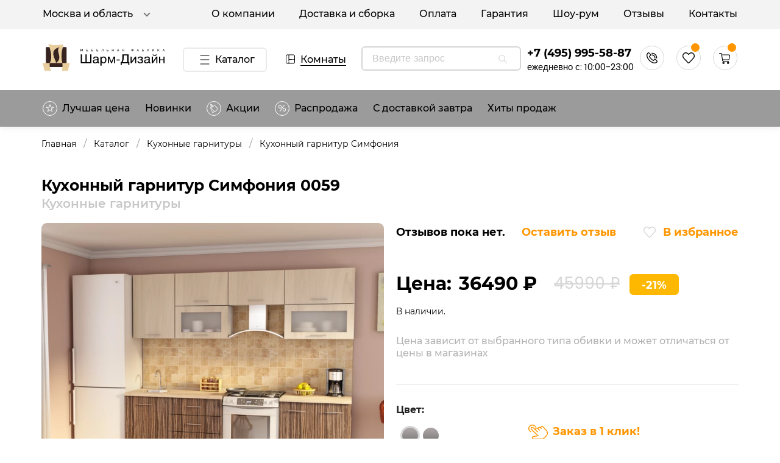

--- FILE ---
content_type: image/svg+xml
request_url: https://www.sharm-design.ru/_nuxt/img/delivery3.3ee5d98.svg
body_size: 3291
content:
<svg width="24" height="24" viewBox="0 0 24 24" fill="none" xmlns="http://www.w3.org/2000/svg">
<g clip-path="url(#clip0_1160_41749)">
<path d="M0 2.01319C0.115633 1.6932 0.1802 1.3415 0.355703 1.0585C0.891606 0.193639 1.72275 -0.0911251 2.69595 0.0245418C3.82645 0.158997 4.68871 0.76845 5.34553 1.6656C5.76345 2.2363 6.12737 2.84693 6.55058 3.49455C6.6621 3.3642 6.78243 3.21331 6.91332 3.07181C7.20329 2.75827 7.55312 2.66374 7.97574 2.74829C9.38329 3.03012 10.7926 3.30079 12.2025 3.5697C12.5289 3.63194 12.7953 3.77872 13.0307 4.01476C15.7237 6.71326 18.4203 9.40765 21.1162 12.1032C21.3833 12.3704 21.425 12.5723 21.2501 12.7456C21.0792 12.9152 20.8715 12.8706 20.6079 12.6076C17.9125 9.91142 15.2184 7.21409 12.5177 4.52439C12.3991 4.40638 12.2236 4.31126 12.0599 4.27838C10.6535 3.99303 9.24242 3.72764 7.83487 3.44758C7.65936 3.41235 7.53375 3.4511 7.41518 3.5744C7.22618 3.77168 6.93739 3.93314 6.86402 4.16506C6.79417 4.38583 6.955 4.67529 6.99667 4.93716C7.02954 5.14618 7.12229 5.26243 7.32479 5.36166C7.83721 5.61237 8.099 6.0586 8.10605 6.62636C8.11309 7.22525 7.83428 7.67911 7.29896 7.94919C6.78067 8.21106 6.26472 8.16467 5.79456 7.82765C5.30385 7.47654 5.11368 6.9763 5.2117 6.39092C5.30562 5.83137 5.64899 5.45501 6.18255 5.25656C6.21894 5.24306 6.25592 5.2319 6.29231 5.2184C6.29935 5.21605 6.30405 5.20841 6.32929 5.18728C6.29759 5.0675 6.26238 4.93716 6.22129 4.78332C6.15672 4.84263 6.11035 4.88255 6.06692 4.926C5.24927 5.7433 4.43455 6.56354 3.6128 7.37732C3.46547 7.52293 3.4144 7.66384 3.45725 7.87639C3.73899 9.27613 4.00196 10.6794 4.28429 12.0786C4.31422 12.2283 4.40755 12.3798 4.5091 12.4978C4.7028 12.7215 4.92761 12.9188 5.13305 13.1325C5.31266 13.3192 5.32557 13.5229 5.17942 13.6738C5.03267 13.8253 4.82254 13.8206 4.63941 13.6451C4.38583 13.402 4.11407 13.1701 3.90276 12.8929C3.74839 12.6909 3.63158 12.4338 3.57993 12.1842C3.28996 10.7786 3.02935 9.36655 2.74936 7.95859C2.66954 7.55581 2.75817 7.21644 3.05341 6.93344C3.19957 6.7937 3.35336 6.66159 3.51595 6.5148C3.08042 6.25999 2.68186 6.04627 2.30385 5.80201C1.65173 5.38045 1.04246 4.90721 0.608687 4.24433C0.322833 3.80749 0.124437 3.33778 0.0434357 2.81992C0.037566 2.78352 0.0146742 2.75064 0 2.716C0 2.48173 0 2.24746 0 2.0126V2.01319ZM0.726668 2.64613C0.74369 3.01955 0.969673 3.58497 1.37233 4.07288C2.05909 4.90545 2.97417 5.4239 3.92741 5.88187C3.98259 5.90829 4.10585 5.86777 4.1575 5.81728C4.71512 5.27183 5.26218 4.71522 5.81921 4.16917C5.92076 4.06995 5.94013 3.99127 5.86617 3.86973C5.52279 3.30431 5.21522 2.71541 4.83721 2.17407C4.3424 1.46539 3.68558 0.955161 2.81628 0.758469C1.63706 0.491907 0.674428 1.23112 0.726668 2.64613ZM6.02524 7.07141C6.25768 7.33974 6.50597 7.4466 6.81765 7.37203C7.13872 7.29512 7.32949 7.08257 7.38701 6.76434C7.43925 6.4737 7.32949 6.23767 7.0765 6.03041C6.94854 6.59759 6.62101 6.94459 6.02465 7.07141H6.02524Z" fill="black"/>
<path d="M15.5154 23.9999C14.9607 23.896 14.5504 23.5684 14.1624 23.1779C11.4506 20.4548 8.73058 17.7398 6.0135 15.0214C5.94189 14.9497 5.86675 14.8787 5.81158 14.7947C5.71532 14.6485 5.72412 14.4935 5.84504 14.3655C5.97241 14.2305 6.1303 14.2058 6.28996 14.3121C6.36685 14.3632 6.43377 14.4319 6.49951 14.4976C9.28937 17.2866 12.0792 20.0749 14.8662 22.8668C15.1796 23.1809 15.5377 23.3717 15.9791 23.2449C16.1939 23.1826 16.4164 23.0582 16.5743 22.9008C18.692 20.7988 20.801 18.6875 22.9082 16.575C23.4236 16.0583 23.4142 15.4212 22.8977 14.8969C22.5966 14.591 22.289 14.2904 21.9879 13.9845C21.7924 13.7854 21.7701 13.5841 21.918 13.4279C22.0765 13.26 22.2837 13.2735 22.4903 13.4807C22.8595 13.8512 23.241 14.2123 23.5827 14.6069C24.1409 15.2521 24.1332 16.2144 23.5944 16.8709C23.5052 16.9795 23.4089 17.0822 23.3097 17.1815C21.3164 19.176 19.3189 21.1664 17.332 23.1674C16.9446 23.5572 16.5373 23.8884 15.9849 23.9994H15.5159L15.5154 23.9999Z" fill="black"/>
<path d="M9.76883 10.8295L9.06406 11.5933L8.53744 11.1073L10.5466 8.93002L11.3997 9.7172C11.6583 9.95591 11.7958 10.2025 11.8119 10.4568C11.83 10.7092 11.7386 10.9442 11.5378 11.1618C11.4127 11.2973 11.2701 11.39 11.11 11.4399C10.9539 11.4897 10.7878 11.4904 10.6119 11.4421C10.4379 11.3918 10.2657 11.288 10.0953 11.1308L9.76883 10.8295ZM10.4261 10.6549C10.6376 10.85 10.8295 10.8541 11.0019 10.6673C11.1781 10.4764 11.1604 10.2833 10.949 10.0882L10.681 9.84096L10.1582 10.4076L10.4261 10.6549ZM12.2581 11.9577C12.4205 11.9136 12.5814 11.9081 12.7409 11.9412C12.9024 11.9763 13.0437 12.0497 13.1649 12.1615L12.6448 12.725L12.4939 12.5858C12.3543 12.457 12.218 12.3863 12.0851 12.3739C11.9542 12.3633 11.8233 12.4289 11.6926 12.5705L10.9708 13.3528L10.4442 12.8668L12.0299 11.1484L12.5565 11.6343L12.2581 11.9577ZM13.7651 11.8543C13.839 11.7743 13.9284 11.7351 14.0332 11.7368C14.14 11.7365 14.2406 11.7799 14.335 11.867C14.4294 11.9542 14.4808 12.051 14.489 12.1574C14.4991 12.2618 14.4673 12.354 14.3934 12.4341C14.3214 12.5121 14.232 12.5513 14.1253 12.5516C14.0204 12.5499 13.9208 12.5054 13.8263 12.4183C13.7319 12.3311 13.6796 12.2354 13.6695 12.131C13.6612 12.0246 13.6931 11.9324 13.7651 11.8543ZM13.8949 12.8693L12.3091 14.5877L11.7825 14.1018L13.3682 12.3833L13.8949 12.8693ZM15.0544 13.8993C15.2761 14.104 15.4051 14.337 15.4413 14.5985C15.4794 14.8579 15.4195 15.1124 15.2614 15.3619L14.704 14.8476C14.7558 14.7585 14.775 14.6697 14.7615 14.5813C14.7481 14.4929 14.7024 14.4127 14.6244 14.3407C14.532 14.2554 14.4219 14.2223 14.2942 14.2413C14.1683 14.2582 14.041 14.3364 13.9121 14.4761C13.7833 14.6157 13.7146 14.7499 13.7059 14.8788C13.6991 15.0056 13.7419 15.1116 13.8343 15.1968C13.9124 15.2688 13.996 15.308 14.0852 15.3143C14.1744 15.3206 14.2613 15.2943 14.346 15.2356L14.9034 15.75C14.6673 15.9275 14.4175 16.0087 14.154 15.9936C13.8923 15.9764 13.6506 15.8655 13.4289 15.6609C13.2606 15.5056 13.1429 15.3324 13.0759 15.1413C13.0129 14.9501 13.006 14.7537 13.0552 14.552C13.1044 14.3503 13.2115 14.1602 13.3763 13.9816C13.543 13.8009 13.7229 13.678 13.916 13.6129C14.1131 13.5477 14.3095 13.5408 14.5053 13.5922C14.703 13.6416 14.8861 13.744 15.0544 13.8993ZM17.0321 17.2695C16.9924 17.3127 16.9436 17.3551 16.886 17.397L15.6942 16.2972C15.581 16.4323 15.5276 16.556 15.5341 16.6684C15.5425 16.7788 15.5929 16.8766 15.6853 16.9619C15.7633 17.0339 15.846 17.074 15.9333 17.0824C16.0206 17.0907 16.1009 17.0717 16.1742 17.0253L16.7316 17.5396C16.5972 17.6399 16.4476 17.7033 16.2826 17.7297C16.1194 17.754 15.9538 17.7399 15.7856 17.6873C15.6193 17.6327 15.4643 17.5391 15.3206 17.4065C15.1523 17.2512 15.0346 17.078 14.9676 16.8869C14.9046 16.6957 14.8977 16.4992 14.9469 16.2976C14.9961 16.0959 15.1032 15.9058 15.268 15.7272C15.4347 15.5465 15.6146 15.4236 15.8077 15.3585C16.0048 15.2933 16.2012 15.2864 16.397 15.3378C16.5947 15.3872 16.7778 15.4896 16.9461 15.6449C17.1165 15.8022 17.2342 15.9754 17.2991 16.1646C17.3641 16.3537 17.3727 16.5441 17.325 16.7359C17.2813 16.9274 17.1837 17.1053 17.0321 17.2695ZM16.5732 16.6978C16.6795 16.5868 16.7264 16.4742 16.7139 16.3601C16.7053 16.2457 16.6549 16.1459 16.5625 16.0607C16.466 15.9717 16.3594 15.9265 16.2427 15.9253C16.126 15.924 16.0124 15.975 15.9019 16.0783L16.5732 16.6978Z" fill="black"/>
</g>
<defs>
<clipPath id="clip0_1160_41749">
<rect width="24" height="24" fill="white"/>
</clipPath>
</defs>
</svg>


--- FILE ---
content_type: application/javascript; charset=UTF-8
request_url: https://www.sharm-design.ru/_nuxt/e5dce23.js
body_size: 11619
content:
(window.webpackJsonp=window.webpackJsonp||[]).push([[35,10],{631:function(t,e,r){var content=r(632);content.__esModule&&(content=content.default),"string"==typeof content&&(content=[[t.i,content,""]]),content.locals&&(t.exports=content.locals);(0,r(14).default)("29751484",content,!0,{sourceMap:!1})},632:function(t,e,r){var o=r(13)((function(i){return i[1]}));o.push([t.i,".theme--light.v-breadcrumbs .v-breadcrumbs__divider,.theme--light.v-breadcrumbs .v-breadcrumbs__item--disabled{color:rgba(0,0,0,.38)}.theme--dark.v-breadcrumbs .v-breadcrumbs__divider,.theme--dark.v-breadcrumbs .v-breadcrumbs__item--disabled{color:hsla(0,0%,100%,.5)}.v-breadcrumbs{align-items:center;display:flex;flex:0 1 auto;flex-wrap:wrap;list-style-type:none;margin:0;padding:18px 12px}.v-breadcrumbs li{align-items:center;display:inline-flex;font-size:14px}.v-breadcrumbs li .v-icon{font-size:16px}.v-breadcrumbs li:nth-child(2n){padding:0 12px}.v-breadcrumbs__item{align-items:center;display:inline-flex;-webkit-text-decoration:none;text-decoration:none;transition:.3s cubic-bezier(.25,.8,.5,1)}.v-breadcrumbs__item--disabled{pointer-events:none}.v-breadcrumbs--large li,.v-breadcrumbs--large li .v-icon{font-size:16px}",""]),o.locals={},t.exports=o},637:function(t,e,r){"use strict";r(10),r(7),r(16),r(17),r(8),r(5),r(9);var o=r(1),n=(r(97),r(631),r(61)),c=r(4),l=r(0);function d(t,e){var r=Object.keys(t);if(Object.getOwnPropertySymbols){var o=Object.getOwnPropertySymbols(t);e&&(o=o.filter((function(e){return Object.getOwnPropertyDescriptor(t,e).enumerable}))),r.push.apply(r,o)}return r}function h(t){for(var e=1;e<arguments.length;e++){var r=null!=arguments[e]?arguments[e]:{};e%2?d(Object(r),!0).forEach((function(e){Object(o.a)(t,e,r[e])})):Object.getOwnPropertyDescriptors?Object.defineProperties(t,Object.getOwnPropertyDescriptors(r)):d(Object(r)).forEach((function(e){Object.defineProperty(t,e,Object.getOwnPropertyDescriptor(r,e))}))}return t}var v=Object(c.a)(n.a).extend({name:"v-breadcrumbs-item",props:{activeClass:{type:String,default:"v-breadcrumbs__item--disabled"},ripple:{type:[Boolean,Object],default:!1}},computed:{classes:function(){return Object(o.a)({"v-breadcrumbs__item":!0},this.activeClass,this.disabled)}},render:function(t){var e=this.generateRouteLink(),r=e.tag,data=e.data;return t("li",[t(r,h(h({},data),{},{attrs:h(h({},data.attrs),{},{"aria-current":this.isActive&&this.isLink?"page":void 0})}),Object(l.n)(this))])}}),m=Object(l.i)("v-breadcrumbs__divider","li"),f=r(18);function C(t,e){var r=Object.keys(t);if(Object.getOwnPropertySymbols){var o=Object.getOwnPropertySymbols(t);e&&(o=o.filter((function(e){return Object.getOwnPropertyDescriptor(t,e).enumerable}))),r.push.apply(r,o)}return r}e.a=Object(c.a)(f.a).extend({name:"v-breadcrumbs",props:{divider:{type:String,default:"/"},items:{type:Array,default:function(){return[]}},large:Boolean},computed:{classes:function(){return function(t){for(var e=1;e<arguments.length;e++){var r=null!=arguments[e]?arguments[e]:{};e%2?C(Object(r),!0).forEach((function(e){Object(o.a)(t,e,r[e])})):Object.getOwnPropertyDescriptors?Object.defineProperties(t,Object.getOwnPropertyDescriptors(r)):C(Object(r)).forEach((function(e){Object.defineProperty(t,e,Object.getOwnPropertyDescriptor(r,e))}))}return t}({"v-breadcrumbs--large":this.large},this.themeClasses)}},methods:{genDivider:function(){return this.$createElement(m,this.$slots.divider?this.$slots.divider:this.divider)},genItems:function(){for(var t=[],e=!!this.$scopedSlots.item,r=[],i=0;i<this.items.length;i++){var o=this.items[i];r.push(o.text),e?t.push(this.$scopedSlots.item({item:o})):t.push(this.$createElement(v,{key:r.join("."),props:o},[o.text])),i<this.items.length-1&&t.push(this.genDivider())}return t}},render:function(t){var e=Object(l.n)(this)||this.genItems();return t("ul",{staticClass:"v-breadcrumbs",class:this.classes},e)}})},640:function(t,e,r){var content=r(641);content.__esModule&&(content=content.default),"string"==typeof content&&(content=[[t.i,content,""]]),content.locals&&(t.exports=content.locals);(0,r(14).default)("e8a466fa",content,!0,{sourceMap:!1})},641:function(t,e,r){var o=r(13)((function(i){return i[1]}));o.push([t.i,".v-rating{max-width:100%;white-space:nowrap}.v-rating .v-icon{border-radius:50%;outline:none;padding:.5rem;-webkit-user-select:none;-moz-user-select:none;user-select:none}.v-rating .v-icon:after{display:none}.v-application--is-ltr .v-rating .v-icon{transform:scaleX(1)}.v-application--is-rtl .v-rating .v-icon{transform:scaleX(-1)}.v-rating--readonly .v-icon{pointer-events:none}.v-rating--dense .v-icon{padding:.1rem}",""]),o.locals={},t.exports=o},646:function(t,e,r){var content=r(647);content.__esModule&&(content=content.default),"string"==typeof content&&(content=[[t.i,content,""]]),content.locals&&(t.exports=content.locals);(0,r(14).default)("0df5f600",content,!0,{sourceMap:!1})},647:function(t,e,r){var o=r(13)((function(i){return i[1]}));o.push([t.i,".v-carousel{overflow:hidden;position:relative;width:100%}.v-carousel__controls{align-items:center;background:rgba(0,0,0,.3);bottom:0;display:flex;height:50px;justify-content:center;list-style-type:none;position:absolute;width:100%;z-index:1}.v-carousel__controls>.v-item-group{flex:0 1 auto}.v-carousel__controls__item{margin:0 8px}.v-carousel__controls__item .v-icon{opacity:.5}.v-carousel__controls__item--active .v-icon{opacity:1;vertical-align:middle}.v-carousel__controls__item:hover{background:none}.v-carousel__controls__item:hover .v-icon{opacity:.8}.v-carousel__progress{bottom:0;left:0;margin:0;position:absolute;right:0}.v-carousel .v-window-item{display:block;height:inherit;-webkit-text-decoration:none;text-decoration:none}.v-carousel--hide-delimiter-background .v-carousel__controls{background:transparent}.v-carousel--vertical-delimiters .v-carousel__controls{height:100%!important;width:50px}",""]),o.locals={},t.exports=o},656:function(t,e,r){"use strict";r.r(e);var o=r(673),n=r(672),c=r(155),l=r(611),d=r(657),h=(r(89),r(5),{name:"ProductItem",props:["product","typePage"],created:function(){},data:function(){return{frontBaseUrlHttps:"https://admin.sharm-design.ru",imageSliderThumb1920:"/storage/sliders/thumb/1920/",imageProductThumb480:"/storage/products/thumb/480/",imageProductThumb240:"/storage/products/thumb/240/",imageProductOriginal:"/storage/products/",rating_sum:0}},methods:{ratingSum:function(t){return t.product_reviews.reduce((function(t,e){return t+e.rating}),0)},addToFavorite:function(t){this.$store.commit("favorite/add",t)},deleteFromFavorite:function(t){this.$store.commit("favorite/delete",t)},addToCart:function(t){t.size_price=0,this.$store.commit("cart/add",t),this.dialogCard=!0,this.$emit("custom-event",!0)}}}),v=r(42),component=Object(v.a)(h,(function(){var t=this,e=t._self._c;return e("div",{staticClass:"hover-product"},[e("div",{staticClass:"catalog-item-fon"},[e(o.a,{staticClass:"item-image",attrs:{continuous:"history"!=t.typePage,cycle:!1,"hide-delimiter-background":"","show-arrows-on-hover":"",height:"auto"}},[e("div",{staticClass:"product-header product-catalog-header d-flex"},[t.$store.getters["favorite/data"].find((function(e){return e.id===t.product.id}))?e("a",{staticClass:"heart",attrs:{href:"javascript:void(0)"},on:{click:function(e){return t.deleteFromFavorite(t.product.id)}}},[e("i",[e("svg",{attrs:{width:"20",height:"18",viewBox:"0 0 20 18",fill:"none",xmlns:"http://www.w3.org/2000/svg"}},[e("path",{attrs:{d:"M9.97147 18C9.70768 18.0007 9.44636 17.946 9.20256 17.8391C8.95876 17.7322 8.73728 17.5752 8.55086 17.3771L1.68125 10.0866C1.13857 9.50446 0.710492 8.81349 0.42194 8.05399C0.133387 7.29449 -0.00986538 6.48164 0.000527577 5.6628C0.0057563 4.9124 0.150431 4.17047 0.426265 3.47951C0.702099 2.78854 1.10367 2.16212 1.60798 1.63612C2.11229 1.11012 2.70943 0.694871 3.3652 0.414168C4.02096 0.133466 4.72246 -0.00717939 5.42952 0.000289427C6.14924 -0.00740439 6.86309 0.138367 7.52872 0.428958C8.19436 0.719549 8.79823 1.14904 9.30452 1.69196L9.97147 2.39978L10.5184 1.81937C11.4627 0.790612 12.7264 0.15991 14.0753 0.044085C15.4242 -0.0717405 16.7669 0.335158 17.8549 1.18942C18.4741 1.69554 18.9847 2.33587 19.3526 3.06778C19.7204 3.79969 19.9371 4.60638 19.9882 5.43412C20.0393 6.26186 19.9237 7.09166 19.649 7.86826C19.3743 8.64485 18.9468 9.35043 18.3951 9.93799L11.3921 17.3771C11.2057 17.5752 10.9842 17.7322 10.7404 17.8391C10.4966 17.946 10.2353 18.0007 9.97147 18ZM5.40284 1.40884C4.34274 1.40769 3.3238 1.8443 2.56163 2.62628C2.17306 3.02304 1.86405 3.49905 1.65317 4.02572C1.44228 4.55239 1.33387 5.11886 1.33443 5.69111C1.32859 6.32058 1.44054 6.94502 1.66379 7.52823C1.88704 8.11144 2.21715 8.64182 2.63499 9.08862L9.50461 16.3791C9.56661 16.4454 9.64037 16.4981 9.72165 16.534C9.80292 16.57 9.8901 16.5885 9.97814 16.5885C10.0662 16.5885 10.1534 16.57 10.2346 16.534C10.3159 16.4981 10.3897 16.4454 10.4517 16.3791L17.4614 8.9329C17.8728 8.487 18.1907 7.95376 18.3942 7.36821C18.5976 6.78265 18.682 6.15803 18.6419 5.53539C18.6062 4.90637 18.443 4.29294 18.1633 3.73709C17.8835 3.18123 17.4939 2.69608 17.0212 2.31484C16.1916 1.6657 15.1679 1.35877 14.1409 1.45122C13.1138 1.54368 12.1535 2.02922 11.4388 2.81739L10.445 3.90034C10.383 3.96669 10.3092 4.01934 10.228 4.05528C10.1467 4.09121 10.0595 4.10971 9.97147 4.10971C9.88343 4.10971 9.79625 4.09121 9.71498 4.05528C9.6337 4.01934 9.55994 3.96669 9.49794 3.90034L8.36412 2.69706C7.58318 1.87548 6.52914 1.41278 5.42952 1.40884H5.40284Z",fill:"#FF9600"}})])])]):e("a",{staticClass:"heart",attrs:{href:"javascript:void(0)"},on:{click:function(e){return t.addToFavorite(t.product.id)}}},[e("i",[e("svg",{attrs:{width:"20",height:"18",viewBox:"0 0 20 18",fill:"none",xmlns:"http://www.w3.org/2000/svg"}},[e("path",{attrs:{d:"M9.97147 18C9.70768 18.0007 9.44636 17.946 9.20256 17.8391C8.95876 17.7322 8.73728 17.5752 8.55086 17.3771L1.68125 10.0866C1.13857 9.50446 0.710492 8.81349 0.42194 8.05399C0.133387 7.29449 -0.00986538 6.48164 0.000527577 5.6628C0.0057563 4.9124 0.150431 4.17047 0.426265 3.47951C0.702099 2.78854 1.10367 2.16212 1.60798 1.63612C2.11229 1.11012 2.70943 0.694871 3.3652 0.414168C4.02096 0.133466 4.72246 -0.00717939 5.42952 0.000289427C6.14924 -0.00740439 6.86309 0.138367 7.52872 0.428958C8.19436 0.719549 8.79823 1.14904 9.30452 1.69196L9.97147 2.39978L10.5184 1.81937C11.4627 0.790612 12.7264 0.15991 14.0753 0.044085C15.4242 -0.0717405 16.7669 0.335158 17.8549 1.18942C18.4741 1.69554 18.9847 2.33587 19.3526 3.06778C19.7204 3.79969 19.9371 4.60638 19.9882 5.43412C20.0393 6.26186 19.9237 7.09166 19.649 7.86826C19.3743 8.64485 18.9468 9.35043 18.3951 9.93799L11.3921 17.3771C11.2057 17.5752 10.9842 17.7322 10.7404 17.8391C10.4966 17.946 10.2353 18.0007 9.97147 18ZM5.40284 1.40884C4.34274 1.40769 3.3238 1.8443 2.56163 2.62628C2.17306 3.02304 1.86405 3.49905 1.65317 4.02572C1.44228 4.55239 1.33387 5.11886 1.33443 5.69111C1.32859 6.32058 1.44054 6.94502 1.66379 7.52823C1.88704 8.11144 2.21715 8.64182 2.63499 9.08862L9.50461 16.3791C9.56661 16.4454 9.64037 16.4981 9.72165 16.534C9.80292 16.57 9.8901 16.5885 9.97814 16.5885C10.0662 16.5885 10.1534 16.57 10.2346 16.534C10.3159 16.4981 10.3897 16.4454 10.4517 16.3791L17.4614 8.9329C17.8728 8.487 18.1907 7.95376 18.3942 7.36821C18.5976 6.78265 18.682 6.15803 18.6419 5.53539C18.6062 4.90637 18.443 4.29294 18.1633 3.73709C17.8835 3.18123 17.4939 2.69608 17.0212 2.31484C16.1916 1.6657 15.1679 1.35877 14.1409 1.45122C13.1138 1.54368 12.1535 2.02922 11.4388 2.81739L10.445 3.90034C10.383 3.96669 10.3092 4.01934 10.228 4.05528C10.1467 4.09121 10.0595 4.10971 9.97147 4.10971C9.88343 4.10971 9.79625 4.09121 9.71498 4.05528C9.6337 4.01934 9.55994 3.96669 9.49794 3.90034L8.36412 2.69706C7.58318 1.87548 6.52914 1.41278 5.42952 1.40884H5.40284Z",fill:"#D6D6D6"}})])])]),t._v(" "),t.product.sale&&t.product.sale<16?e("div",{staticClass:"ml-auto sale blue-sale"},[t._v("\n          СКИДКА "+t._s(t.product.sale)+"%\n        ")]):t.product.sale&&t.product.sale>15&&t.product.sale<31?e("div",{staticClass:"ml-auto sale orange-sale"},[t._v("\n          СКИДКА "+t._s(t.product.sale)+"%\n        ")]):t.product.sale&&t.product.sale>30?e("div",{staticClass:"ml-auto sale red-sale"},[t._v("\n          СКИДКА "+t._s(t.product.sale)+"%\n        ")]):t._e()]),t._v(" "),"home"==t.typePage?e("nuxt-link",{attrs:{to:"/product/"+t.product.slug}},[t.product.mini_image?e(n.a,[e("div",{staticClass:"catalog-image"},[e(l.a,{attrs:{title:t.product.title+" "+t.product.mini_image,src:t.frontBaseUrlHttps+t.imageProductThumb480+t.product.mini_image,lazy:""}})],1)]):t._e(),t._v(" "),t._l(t.product.mini_images,(function(r){return e(n.a,{key:r.id},[e("div",{staticClass:"catalog-image"},[e(l.a,{attrs:{title:t.product.title+" "+r.image,src:t.frontBaseUrlHttps+t.imageProductThumb480+r.image,lazy:""}})],1)])}))],2):t._e(),t._v(" "),"history"==t.typePage?e("nuxt-link",{attrs:{to:"/product/"+t.product.slug}},[e("div",{staticClass:"catalog-image watch-a"},[e(l.a,{attrs:{title:t.product.title+" "+t.product.image,src:t.frontBaseUrlHttps+t.imageProductThumb480+t.product.image,lazy:""}})],1)]):t._e(),t._v(" "),"catalog"==t.typePage?e("nuxt-link",{attrs:{to:"/product/"+t.product.slug}},[t.product.mini_image||t.product.image?e(n.a,[e("div",{staticClass:"catalog-image"},[e(l.a,{attrs:{title:t.product.title+" "+(t.product.image?t.product.image:t.product.mini_image),src:t.frontBaseUrlHttps+t.imageProductThumb480+(t.product.image?t.product.image:t.product.mini_image),lazy:""}})],1)]):t._e(),t._v(" "),t._l(t.product.images,(function(r){return e(n.a,{key:r.id},[e("div",{staticClass:"catalog-image"},[e(l.a,{attrs:{title:t.product.title+" "+r.image,src:t.frontBaseUrlHttps+t.imageProductThumb480+r.image,lazy:""}})],1)])}))],2):t._e()],1),t._v(" "),e("div",{staticClass:"product-info-catalog"},[e("div",[e("nuxt-link",{staticClass:"product-title",attrs:{to:"/product/"+t.product.slug}},[t._v("\n          "+t._s(t.product.title)+"\n        ")]),t._v(" "),e("div",{staticClass:"d-flex"},[e("p",{staticClass:"price-divan"},[t._v(t._s(t.product.categories[0].title))]),t._v(" "),e("div",{staticClass:"ml-auto"},[e("div",{staticClass:"text-center"},[e(d.a,{staticClass:"rating-product",attrs:{size:"16",color:"#FF9600",disabled:!0,"background-color":"#D6D6D6",value:0==t.product.product_reviews.length?0:t.ratingSum(t.product)/t.product.product_reviews.length,"icon-label":"custom icon label text {0} of {1}"}})],1)]),t._v(" "),e("p",{staticClass:"price-rating-number"},[t._v(t._s(0==t.product.product_reviews.length?0:t.ratingSum(t.product)/t.product.product_reviews.length))]),t._v(" "),e("span",{staticClass:"price-rating-quantity"},[t._v("("+t._s(t.product.product_reviews.length)+" Отзыв)")])])],1),t._v(" "),e("div",{staticClass:"d-flex price-add"},[e("div",{staticClass:"colors d-flex"},[t.product.color?e("img",{staticStyle:{width:"18px"},attrs:{alt:t.product.color.title+" "+t.product.color.image,title:t.product.color.title+" "+t.product.color.image,width:"18",src:t.frontBaseUrlHttps+""+t.product.color.image,loading:"lazy"}}):t._e(),t._v(" "),t._l(t.product.params_third.color_product,(function(r){return r.product.color&&t.product.color&&t.product.color.id!=r.product.color.id?e("img",{staticStyle:{width:"18px"},attrs:{width:"18",alt:r.product.color.title+" "+r.product.color.image,title:r.product.color.title+" "+r.product.color.image,src:t.frontBaseUrlHttps+""+r.product.color.image,loading:"lazy"}}):t._e()}))],2),t._v(" "),t.product.params_third.color_product.length>3?e("p",{staticClass:"price-add-number",staticStyle:{display:"contents"}},[t._v("+"+t._s(t.product.params_third.color_product.length-3))]):t._e(),t._v(" "),t.product.sale>0?e("div",{staticClass:"ml-auto d-flex"},[e("p",{staticClass:"del-price"},[e("del",[t._v(t._s(t.product.price)+" ₽")])]),t._v(" "),e("p",{staticClass:"new-price"},[t._v(t._s(t.product.final_price)+" ₽")])]):e("div",{staticClass:"ml-auto d-flex"},[e("p",{staticClass:"new-price"},[t._v(t._s(t.product.final_price)+" ₽")])])]),t._v(" "),e("div",{staticClass:"price-border"}),t._v(" "),e("div",{staticClass:"price-delivery"},[e("div",[e("p",[t._v("Артикул: "+t._s(t.product.sku))])]),t._v(" "),e("div",{staticClass:"d-flex"},[e("p",{staticClass:"mt-2"},[t._v("Доставка: "+t._s(t.product.estimated_delivery_time))]),t._v(" "),e("button",{staticClass:"price-basket ml-auto",on:{click:function(e){return t.addToCart(t.product)}}},[t._v("\n            В корзину\n          ")])])])])],1),t._v(" "),e("div",{staticClass:"price-hover-info"},[e("div",{staticClass:"price-border"}),t._v(" "),t._m(0),t._v(" "),e("div",{staticClass:"d-flex"},[e("p",{staticClass:"price-length w-100",staticStyle:{"white-space":"nowrap"}},[e(c.a,[t._v("\n          mdi-arrow-left-right\n        ")]),t._v("\n        "+t._s(t.product.width)+"см\n      ")],1),t._v(" "),e("p",{staticClass:"price-length w-100 text-center"},[t._v("\n        x\n      ")]),t._v(" "),e("p",{staticClass:"price-width w-100",staticStyle:{"white-space":"nowrap"}},[e(c.a,[t._v("\n          mdi-arrow-top-right-bottom-left\n        ")]),t._v("\n        "+t._s(t.product.depth)+"см\n      ")],1),t._v(" "),e("p",{staticClass:"price-length w-100 text-center"},[t._v("\n        x\n      ")]),t._v(" "),e("p",{staticClass:"price-width w-100",staticStyle:{"white-space":"nowrap"}},[e(c.a,[t._v("\n          mdi-arrow-up-down\n        ")]),t._v("\n        "+t._s(t.product.height)+"см\n      ")],1)]),t._v(" "),t.product.sleeping_place?e("div",[e("h4",{staticClass:"bedroom-price"},[t._v("Спальное место")]),t._v(" "),e("p",{staticClass:"bedroom-price-size"},[t._v(t._s(t.product.sleeping_place))])]):t._e()])])}),[function(){var t=this._self._c;return t("div",{staticClass:"right-divan"},[t("span",[this._v("размеры")])])}],!1,null,null,null);e.default=component.exports},657:function(t,e,r){"use strict";r(71),r(22),r(261),r(640);var o=r(70),n=r(21),c=r(163),l=r(164),d=r(165),h=r(18),v=r(0),m=r(4);e.a=Object(m.a)(n.a,c.a,d.a,l.a,h.a).extend({name:"v-rating",props:{backgroundColor:{type:String,default:"accent"},color:{type:String,default:"primary"},clearable:Boolean,dense:Boolean,emptyIcon:{type:String,default:"$ratingEmpty"},fullIcon:{type:String,default:"$ratingFull"},halfIcon:{type:String,default:"$ratingHalf"},halfIncrements:Boolean,hover:Boolean,length:{type:[Number,String],default:5},readonly:Boolean,size:[Number,String],value:{type:Number,default:0},iconLabel:{type:String,default:"$vuetify.rating.ariaLabel.icon"}},data:function(){return{hoverIndex:-1,internalValue:this.value}},computed:{directives:function(){return this.readonly||!this.ripple?[]:[{name:"ripple",value:{circle:!0}}]},iconProps:function(){var t=this.$props,e=t.dark,r=t.large,o=t.light,n=t.medium,small=t.small;return{dark:e,large:r,light:o,medium:n,size:t.size,small:small,xLarge:t.xLarge,xSmall:t.xSmall}},isHovering:function(){return this.hover&&this.hoverIndex>=0}},watch:{internalValue:function(t){t!==this.value&&this.$emit("input",t)},value:function(t){this.internalValue=t}},methods:{createClickFn:function(i){var t=this;return function(e){if(!t.readonly){var r=t.genHoverIndex(e,i);t.clearable&&t.internalValue===r?t.internalValue=0:t.internalValue=r}}},createProps:function(i){var t={index:i,value:this.internalValue,click:this.createClickFn(i),isFilled:Math.floor(this.internalValue)>i,isHovered:Math.floor(this.hoverIndex)>i};return this.halfIncrements&&(t.isHalfHovered=!t.isHovered&&(this.hoverIndex-i)%1>0,t.isHalfFilled=!t.isFilled&&(this.internalValue-i)%1>0),t},genHoverIndex:function(t,i){var e=this.isHalfEvent(t);return this.halfIncrements&&this.$vuetify.rtl&&(e=!e),i+(e?.5:1)},getIconName:function(t){var e=this.isHovering?t.isHovered:t.isFilled,r=this.isHovering?t.isHalfHovered:t.isHalfFilled;return e?this.fullIcon:r?this.halfIcon:this.emptyIcon},getColor:function(t){if(this.isHovering){if(t.isHovered||t.isHalfHovered)return this.color}else if(t.isFilled||t.isHalfFilled)return this.color;return this.backgroundColor},isHalfEvent:function(t){if(this.halfIncrements){var rect=t.target&&t.target.getBoundingClientRect();if(rect&&t.pageX-rect.left<rect.width/2)return!0}return!1},onMouseEnter:function(t,i){var e=this;this.runDelay("open",(function(){e.hoverIndex=e.genHoverIndex(t,i)}))},onMouseLeave:function(){var t=this;this.runDelay("close",(function(){return t.hoverIndex=-1}))},genItem:function(i){var t=this,e=this.createProps(i);if(this.$scopedSlots.item)return this.$scopedSlots.item(e);var r={click:e.click};return this.hover&&(r.mouseenter=function(e){return t.onMouseEnter(e,i)},r.mouseleave=this.onMouseLeave,this.halfIncrements&&(r.mousemove=function(e){return t.onMouseEnter(e,i)})),this.$createElement(o.a,this.setTextColor(this.getColor(e),{attrs:{"aria-label":this.$vuetify.lang.t(this.iconLabel,i+1,Number(this.length))},directives:this.directives,props:this.iconProps,on:r}),[this.getIconName(e)])}},render:function(t){var e=this,r=Object(v.h)(Number(this.length)).map((function(i){return e.genItem(i)}));return t("div",{staticClass:"v-rating",class:{"v-rating--readonly":this.readonly,"v-rating--dense":this.dense}},r)}})},672:function(t,e,r){"use strict";r(10),r(7),r(16),r(17),r(8),r(5),r(9);var o=r(1),n=r(203),c=r(611),l=r(4),d=r(0),h=r(61);function v(t,e){var r=Object.keys(t);if(Object.getOwnPropertySymbols){var o=Object.getOwnPropertySymbols(t);e&&(o=o.filter((function(e){return Object.getOwnPropertyDescriptor(t,e).enumerable}))),r.push.apply(r,o)}return r}function m(t){for(var e=1;e<arguments.length;e++){var r=null!=arguments[e]?arguments[e]:{};e%2?v(Object(r),!0).forEach((function(e){Object(o.a)(t,e,r[e])})):Object.getOwnPropertyDescriptors?Object.defineProperties(t,Object.getOwnPropertyDescriptors(r)):v(Object(r)).forEach((function(e){Object.defineProperty(t,e,Object.getOwnPropertyDescriptor(r,e))}))}return t}var f=Object(l.a)(n.a,h.a);e.a=f.extend().extend({name:"v-carousel-item",inject:{parentTheme:{default:{isDark:!1}}},provide:function(){return{theme:this.parentTheme}},inheritAttrs:!1,methods:{genDefaultSlot:function(){return[this.$createElement(c.a,{staticClass:"v-carousel__item",props:m(m({},this.$attrs),{},{height:this.windowGroup.internalHeight}),on:this.$listeners,scopedSlots:{placeholder:this.$scopedSlots.placeholder}},Object(d.n)(this))]},genWindowItem:function(){var t=this.generateRouteLink(),e=t.tag,data=t.data;return data.staticClass="v-window-item",data.directives.push({name:"show",value:this.isActive}),this.$createElement(e,data,this.genDefaultSlot())}}})},673:function(t,e,r){"use strict";r(10),r(7),r(16),r(17),r(8),r(5),r(9);var o=r(1),n=(r(22),r(45),r(646),r(202)),c=r(108),l=r(70),d=r(263),h=r(52),v=h.a.extend({name:"button-group",provide:function(){return{btnToggle:this}},computed:{classes:function(){return h.a.options.computed.classes.call(this)}},methods:{genData:h.a.options.methods.genData}}),m=r(0),f=r(11);function C(t,e){var r=Object.keys(t);if(Object.getOwnPropertySymbols){var o=Object.getOwnPropertySymbols(t);e&&(o=o.filter((function(e){return Object.getOwnPropertyDescriptor(t,e).enumerable}))),r.push.apply(r,o)}return r}function _(t){for(var e=1;e<arguments.length;e++){var r=null!=arguments[e]?arguments[e]:{};e%2?C(Object(r),!0).forEach((function(e){Object(o.a)(t,e,r[e])})):Object.getOwnPropertyDescriptors?Object.defineProperties(t,Object.getOwnPropertyDescriptors(r)):C(Object(r)).forEach((function(e){Object.defineProperty(t,e,Object.getOwnPropertyDescriptor(r,e))}))}return t}e.a=n.a.extend({name:"v-carousel",props:{continuous:{type:Boolean,default:!0},cycle:Boolean,delimiterIcon:{type:String,default:"$delimiter"},height:{type:[Number,String],default:500},hideDelimiters:Boolean,hideDelimiterBackground:Boolean,interval:{type:[Number,String],default:6e3,validator:function(t){return t>0}},mandatory:{type:Boolean,default:!0},progress:Boolean,progressColor:String,showArrows:{type:Boolean,default:!0},verticalDelimiters:{type:String,default:void 0}},provide:function(){return{parentTheme:this.theme}},data:function(){return{internalHeight:this.height,slideTimeout:void 0}},computed:{classes:function(){return _(_({},n.a.options.computed.classes.call(this)),{},{"v-carousel":!0,"v-carousel--hide-delimiter-background":this.hideDelimiterBackground,"v-carousel--vertical-delimiters":this.isVertical})},isDark:function(){return this.dark||!this.light},isVertical:function(){return null!=this.verticalDelimiters}},watch:{internalValue:"restartTimeout",interval:"restartTimeout",height:function(t,e){t!==e&&t&&(this.internalHeight=t)},cycle:function(t){t?this.restartTimeout():(clearTimeout(this.slideTimeout),this.slideTimeout=void 0)}},created:function(){this.$attrs.hasOwnProperty("hide-controls")&&Object(f.a)("hide-controls",':show-arrows="false"',this)},mounted:function(){this.startTimeout()},methods:{genControlIcons:function(){return this.isVertical?null:n.a.options.methods.genControlIcons.call(this)},genDelimiters:function(){return this.$createElement("div",{staticClass:"v-carousel__controls",style:{left:"left"===this.verticalDelimiters&&this.isVertical?0:"auto",right:"right"===this.verticalDelimiters?0:"auto"}},[this.genItems()])},genItems:function(){for(var t=this,e=this.items.length,r=[],i=0;i<e;i++){var o=this.$createElement(c.a,{staticClass:"v-carousel__controls__item",attrs:{"aria-label":this.$vuetify.lang.t("$vuetify.carousel.ariaLabel.delimiter",i+1,e)},props:{icon:!0,small:!0,value:this.getValue(this.items[i],i)},key:i},[this.$createElement(l.a,{props:{size:18}},this.delimiterIcon)]);r.push(o)}return this.$createElement(v,{props:{value:this.internalValue,mandatory:this.mandatory},on:{change:function(e){t.internalValue=e}}},r)},genProgress:function(){return this.$createElement(d.a,{staticClass:"v-carousel__progress",props:{color:this.progressColor,value:(this.internalIndex+1)/this.items.length*100}})},restartTimeout:function(){this.slideTimeout&&clearTimeout(this.slideTimeout),this.slideTimeout=void 0,window.requestAnimationFrame(this.startTimeout)},startTimeout:function(){this.cycle&&(this.slideTimeout=window.setTimeout(this.next,+this.interval>0?+this.interval:6e3))}},render:function(t){var e=n.a.options.render.call(this,t);return e.data.style="height: ".concat(Object(m.g)(this.height),";"),this.hideDelimiters||e.children.push(this.genDelimiters()),(this.progress||this.progressColor)&&e.children.push(this.genProgress()),e}})},782:function(t,e,r){"use strict";r.r(e);var o=r(637),n=r(252),c=r(249),l=r(134),d=r(627),h=r(620),v=r(621),m=r(33),f=(r(8),r(45),r(107),{name:"favoritesPage",components:{},dialogCard:!1,data:function(){return{dialogCard:!1,products:[],imageProductThumb480:"/storage/products/thumb/480/",imageProductOriginal:"/storage/products/",frontBaseUrlHttps:"https://admin.sharm-design.ru",furnitures:[{text:"Главная",disabled:!1,to:"/"},{text:"Избранное",disabled:!0,to:""}]}},head:function(){return{title:"",meta:[{hid:"keywords",name:"keywords",content:""},{hid:"description",name:"description",content:""},{hid:"og:image",property:"og:image",content:""},{hid:"og:title",property:"og:title",content:""}]}},asyncData:function(t){return Object(m.a)(regeneratorRuntime.mark((function e(){return regeneratorRuntime.wrap((function(e){for(;;)switch(e.prev=e.next){case 0:return t.store,e.abrupt("return",{});case 2:case"end":return e.stop()}}),e)})))()},mounted:function(){var t=this,e=JSON.parse(localStorage.getItem("favorite"));if(e&&e.length){for(var r=[],i=0;i<e.length;i++)r.push(e[i].id);this.$store.dispatch("favorite/getProducts",{productIds:r}).then((function(e){t.products=e}))}setTimeout((function(){t.$store.commit("setLoading",!1)}),1e3)},methods:{handleCustomEvent:function(t){this.dialogCard=t}}}),C=r(42),component=Object(C.a)(f,(function(){var t=this,e=t._self._c;return e("div",[e(h.a,{staticClass:"card-submit",attrs:{persistent:"","max-width":"529"},scopedSlots:t._u([{key:"activator",fn:function(r){var o=r.on,c=r.attrs;return[e(n.a,t._g(t._b({attrs:{color:"#FF9600",dark:""}},"v-btn",c,!1),o),[t._v("\n        Оформить\n      ")])]}}]),model:{value:t.dialogCard,callback:function(e){t.dialogCard=e},expression:"dialogCard"}},[t._v(" "),e(c.a,[e("div",{staticClass:"text-center"},[e("div",{staticClass:"d-flex ml-auto"},[e("a",{staticClass:"card-close",on:{click:function(e){t.dialogCard=!1}}},[e("svg",{attrs:{width:"18",height:"18",viewBox:"0 0 18 18",fill:"none",xmlns:"http://www.w3.org/2000/svg"}},[e("path",{attrs:{"fill-rule":"evenodd","clip-rule":"evenodd",d:"M2.14645 1.85355C1.95118 1.65829 1.95118 1.34171 2.14645 1.14645C2.34171 0.951184 2.65829 0.951184 2.85355 1.14645L9.5 7.79289L16.1464 1.14645C16.3417 0.951184 16.6583 0.951184 16.8536 1.14645C17.0488 1.34171 17.0488 1.65829 16.8536 1.85355L10.2071 8.5L16.8536 15.1464C17.0488 15.3417 17.0488 15.6583 16.8536 15.8536C16.6583 16.0488 16.3417 16.0488 16.1464 15.8536L9.5 9.20711L2.85355 15.8536C2.65829 16.0488 2.34171 16.0488 2.14645 15.8536C1.95118 15.6583 1.95118 15.3417 2.14645 15.1464L8.79289 8.5L2.14645 1.85355Z",fill:"#D6D6D6"}})])])]),t._v(" "),e("svg",{staticClass:"mt-13",attrs:{width:"178",height:"178",viewBox:"0 0 178 178",fill:"none",xmlns:"http://www.w3.org/2000/svg"}},[e("g",{attrs:{"clip-path":"url(#clip0_1086_31960)"}},[e("circle",{attrs:{cx:"89",cy:"89",r:"87.5",stroke:"#D6D6D6","stroke-width":"3"}}),t._v(" "),e("g",{attrs:{"clip-path":"url(#clip1_1086_31960)"}},[e("path",{attrs:{d:"M136.81 67.1845C135.687 65.7469 133.933 64.9496 131.868 64.9348C123.313 64.8814 114.615 64.8429 106.202 64.8043L100.713 64.7806C85.877 64.7154 70.5379 64.6473 55.452 64.6087C54.3233 64.6058 53.7212 64.1226 53.4361 62.9993C52.5314 59.4365 51.5743 55.8234 50.6464 52.3288L50.0442 50.0613C48.9737 46.0214 46.4662 44.0473 42.3791 44.0325C41.1137 44.0266 39.8483 44.0355 38.5829 44.0414C36.2557 44.0533 33.847 44.0651 31.4762 43.9999C29.6698 43.9554 28.6196 44.5394 28 45.9562V47.2159C28.5847 48.6682 29.6145 49.2818 31.4384 49.2403C34.0827 49.1929 36.7677 49.2018 39.3654 49.2136C40.3573 49.2136 41.3464 49.2225 42.3383 49.2225C44.1245 49.2255 44.6742 49.6612 45.1455 51.4396C49.9366 69.5438 54.7248 87.648 59.51 105.755C59.5857 106.034 59.638 106.307 59.6933 106.594C59.7195 106.724 59.7457 106.858 59.7747 106.997L59.9376 107.783L58.8642 107.925C58.6635 107.952 58.4919 107.975 58.3203 107.996C55.8418 108.284 53.5292 109.641 51.9729 111.725C50.4195 113.803 49.7504 116.426 50.1373 118.924C50.8936 123.797 54.7102 127.123 59.6409 127.203C60.6358 127.221 61.619 127.215 62.6604 127.212C63.1433 127.209 63.6349 127.206 64.1353 127.206H65.1505L64.8247 128.187C62.7943 134.26 64.0829 138.792 68.7577 142.035C72.5306 144.649 76.6701 144.655 80.4168 142.05C85.077 138.807 86.4151 134.174 84.3963 128.282L84.0589 127.298H106.353L106.112 128.225C104.471 134.565 105.556 138.748 109.632 141.786C113.216 144.459 118.161 144.593 121.654 142.112C126.463 138.697 127.752 134.103 125.593 128.062L125.392 127.499L125.89 127.182C127.216 126.328 127.513 125.756 127.598 124.998C127.688 124.185 127.502 123.492 127.059 122.988C126.521 122.374 125.593 122.037 124.45 122.037H60.4642C60.0104 122.034 59.5391 122.034 59.062 121.986C56.7989 121.761 55.1553 119.911 55.1524 117.591C55.1524 115.27 56.7814 113.405 59.0242 113.159C59.5449 113.103 60.0598 113.103 60.5602 113.103H60.6242C74.7821 113.109 88.9372 113.118 103.095 113.127L118.542 113.136C118.946 113.136 119.351 113.139 119.758 113.139C120.709 113.147 121.695 113.15 122.658 113.127C126.329 113.032 129.104 110.821 129.904 107.356C132.752 95.0314 135.341 83.5962 137.82 72.3982C138.256 70.433 137.895 68.5805 136.81 67.1845ZM111.979 128.86C113.056 127.781 114.463 127.194 115.947 127.215C118.987 127.253 121.486 129.808 121.515 132.909C121.529 134.447 120.959 135.89 119.906 136.975C118.847 138.066 117.431 138.668 115.912 138.671H115.901C114.385 138.671 112.968 138.078 111.912 136.999C110.856 135.923 110.277 134.482 110.283 132.944C110.289 131.403 110.891 129.95 111.979 128.86ZM70.6572 128.878C71.7161 127.805 73.1095 127.215 74.5843 127.215H74.6163C77.6649 127.232 80.1841 129.773 80.2336 132.879C80.2568 134.396 79.6925 135.837 78.6394 136.934C77.5777 138.042 76.1581 138.659 74.6425 138.671H74.5989C73.0891 138.671 71.6812 138.087 70.6281 137.023C69.5722 135.956 68.9904 134.515 68.9875 132.974C68.9875 131.427 69.5809 129.971 70.6572 128.878ZM61.0111 86.4298C60.534 86.4298 59.6235 86.3913 59.318 85.2146C58.3784 81.5836 57.4388 78.0268 56.4411 74.2625L55.2716 69.8432H59.3326C61.7412 69.8432 64.0975 69.8432 66.4567 69.8461H67.1432C68.173 69.8432 69.2405 69.8402 70.2965 69.8936C70.7998 69.9173 71.6201 70.3974 71.7103 71.0614C72.2892 75.3533 72.8419 79.7193 73.3742 83.94L73.5371 85.2205C73.5662 85.4517 73.4964 85.6295 73.4557 85.7362C73.4469 85.7599 73.4353 85.7896 73.4236 85.8252L73.2811 86.2935L72.8011 86.3409C72.7313 86.3498 72.6586 86.3587 72.583 86.3676C72.3881 86.3913 72.167 86.4209 71.9314 86.4209C68.3068 86.4268 64.6851 86.418 61.0605 86.4298H61.0111ZM76.3268 107.083C76.3181 107.142 76.3064 107.214 76.2977 107.308L76.2192 107.96H69.7729C69.0486 107.96 68.3213 107.96 67.5941 107.96C65.7527 107.955 65.0807 106.879 64.8422 105.98C63.6989 101.677 62.5557 97.373 61.4183 93.0662C61.3659 92.8706 61.3776 92.6928 61.3834 92.5387C61.3863 92.4823 61.3892 92.4171 61.3892 92.343V91.602H68.6588C69.0282 91.602 69.4005 91.5991 69.7729 91.5961C70.8376 91.5931 71.9401 91.5872 73.0309 91.6287C73.572 91.6494 74.4505 92.1296 74.5436 92.8084C75.1138 96.9313 75.649 101.128 76.1668 105.186L76.3501 106.633C76.3734 106.804 76.3501 106.947 76.3268 107.086V107.083ZM76.7079 69.941H92.6113V86.335H78.8634L76.7079 69.941ZM92.6229 107.898H81.6735L79.547 91.6702H92.6229V107.898ZM110.784 92.5238C110.731 92.9684 110.679 93.416 110.627 93.8606C110.513 94.8328 110.4 95.802 110.275 96.7683C109.888 99.7797 109.448 103.194 108.977 106.538C108.91 107.027 108.436 107.91 107.741 107.919C105.833 107.949 103.956 107.955 102.025 107.955H97.8387V91.6909H110.883L110.784 92.5238ZM113.594 70.8509C113.536 71.3193 113.483 71.7787 113.431 72.2322C113.312 73.231 113.198 74.2003 113.073 75.1695C112.901 76.5033 112.73 77.8342 112.555 79.165C112.308 81.0531 112.061 82.9382 111.825 84.8233C111.758 85.3479 111.621 86.4357 110.254 86.4357H110.234C107.656 86.415 105.035 86.415 102.502 86.412C101.312 86.412 100.122 86.412 98.9325 86.4091C98.7434 86.4091 98.5892 86.3557 98.4758 86.3142C98.4437 86.3024 98.4059 86.2875 98.3652 86.2757L97.8416 86.1186V70.021H113.693L113.594 70.8509ZM126.012 101.603C125.698 102.999 125.384 104.392 125.073 105.791C124.773 107.139 123.9 107.922 122.673 107.94C121.561 107.952 120.456 107.957 119.333 107.957C118.606 107.957 117.867 107.955 117.114 107.955C116.351 107.952 115.578 107.949 114.792 107.949H113.966L114.21 105.992C114.312 105.171 114.411 104.38 114.513 103.589L114.749 101.736C115.109 98.8905 115.485 95.9443 115.877 93.0514C115.933 92.6394 116.372 91.6524 117.119 91.6435C119.889 91.605 122.617 91.608 125.506 91.608H128.264L126.012 101.603ZM129.465 86.3616H116.948V85.6206C116.948 85.5228 116.945 85.428 116.942 85.3302C116.933 85.0901 116.924 84.8381 116.959 84.5684L116.965 84.524C117.515 80.2558 118.085 75.8394 118.684 71.5001C118.763 70.9399 119.362 70.107 120.028 70.0981C123.35 70.0595 126.614 70.0625 130.07 70.0625H133.159L129.465 86.3616Z",fill:"black"}})])]),t._v(" "),e("defs",[e("clipPath",{attrs:{id:"clip0_1086_31960"}},[e("rect",{attrs:{width:"178",height:"178",fill:"white"}})]),t._v(" "),e("clipPath",{attrs:{id:"clip1_1086_31960"}},[e("rect",{attrs:{width:"110",height:"100",fill:"white",transform:"translate(28 44)"}})])])]),t._v(" "),e("p",{staticClass:"card-paragraph mt-4"},[t._v("\n          товар успешно "),e("br"),t._v("добавлен в корзину\n        ")]),t._v(" "),e("a",{staticClass:"mt-10 d-inline-block back-catalog",attrs:{href:"javascript:void(0)"},on:{click:function(e){t.dialogCard=!1}}},[t._v("\n          Продолжить покупки")])]),t._v(" "),e(l.a,[e(v.a,{staticClass:"text-center"},[e(n.a,{staticClass:"white--text card-all-button ml-auto mt-5 mb-10",attrs:{width:"274",to:"/card",color:"#FF9600"}},[t._v("\n            Оформить заказ\n          ")])],1)],1)],1)],1),t._v(" "),e(d.a,{staticClass:"container--fluid"},[e("div",{staticClass:"row"},[e("div",{staticClass:"col-12 room-top"},[e(o.a,{attrs:{color:"#000000",items:t.furnitures,large:""}})],1),t._v(" "),t._l(t.products,(function(r){return e("div",{staticClass:"col-12 col-md-6 col-lg-3"},[e("product",{attrs:{product:r,typePage:"history"},on:{"custom-event":t.handleCustomEvent}})],1)}))],2)])],1)}),[],!1,null,null,null);e.default=component.exports;installComponents(component,{Product:r(656).default})}}]);

--- FILE ---
content_type: image/svg+xml
request_url: https://www.sharm-design.ru/_nuxt/img/delivery6.5bd873e.svg
body_size: 1886
content:
<svg width="18" height="18" viewBox="0 0 18 18" fill="none" xmlns="http://www.w3.org/2000/svg" xmlns:xlink="http://www.w3.org/1999/xlink">
<rect width="18" height="18" fill="url(#pattern0)"/>
<defs>
<pattern id="pattern0" patternContentUnits="objectBoundingBox" width="1" height="1">
<use xlink:href="#image0_1160_41733" transform="translate(-0.0033557) scale(0.0033557)"/>
</pattern>
<image id="image0_1160_41733" width="300" height="298" xlink:href="[data-uri]"/>
</defs>
</svg>


--- FILE ---
content_type: image/svg+xml
request_url: https://www.sharm-design.ru/_nuxt/img/delivery2.95721bc.svg
body_size: 2954
content:
<svg width="28" height="16" viewBox="0 0 28 16" fill="none" xmlns="http://www.w3.org/2000/svg">
<g clip-path="url(#clip0_1160_41740)">
<path d="M0 11.2606C0.121272 11.0613 0.304642 10.9775 0.558875 10.9781C1.88045 10.9834 3.20129 10.9808 4.52287 10.9808C4.56816 10.9808 4.61419 10.9808 4.65948 10.9854C4.91883 11.0138 5.09051 11.1794 5.08321 11.3912C5.0759 11.605 4.89984 11.7634 4.63318 11.768C4.11376 11.776 3.59433 11.7713 3.07491 11.772C2.97701 11.772 2.87839 11.772 2.7615 11.772V12.6774C3.07052 12.6774 3.36859 12.6774 3.66666 12.6774C4.14079 12.6774 4.61419 12.6721 5.08832 12.6807C5.23954 12.6833 5.30676 12.6358 5.37031 12.5118C5.87513 11.5318 6.7328 10.9887 7.92945 10.9927C9.11222 10.9966 9.96551 11.5318 10.4652 12.5058C10.5266 12.6253 10.5894 12.6814 10.745 12.6807C13.6519 12.6761 16.5588 12.6774 19.4664 12.6767C19.5109 12.6767 19.5548 12.6708 19.6373 12.6642C19.6373 12.5692 19.6373 12.4821 19.6373 12.3956C19.6373 11.5311 19.6271 10.6667 19.6468 9.80285C19.6505 9.65174 19.7389 9.45377 19.8645 9.3627C20.1356 9.16671 20.5067 9.3825 20.5111 9.72499C20.5191 10.3255 20.5133 10.9267 20.5133 11.5278C20.5133 11.8406 20.5082 12.1534 20.5169 12.4662C20.5191 12.5355 20.5695 12.6041 20.5973 12.6728C20.6638 12.6193 20.758 12.5777 20.7923 12.5111C21.1766 11.7641 21.7954 11.2652 22.6823 11.0626C23.9878 10.765 25.3116 11.3444 25.8712 12.4583C25.9552 12.6259 26.048 12.6952 26.2547 12.6813C26.5338 12.6635 26.815 12.6767 27.1095 12.6767V10.924C26.921 10.924 26.7405 10.9306 26.5615 10.9227C25.8368 10.8924 25.2801 10.3822 25.2604 9.72631C25.2516 9.44651 25.2531 9.16671 25.259 8.88691C25.2648 8.59457 25.4233 8.45269 25.7535 8.44873C26.1707 8.44279 26.5871 8.44741 27.0079 8.44741C26.9254 8.00858 26.4235 7.577 25.877 7.5704C24.1018 7.54797 22.3265 7.56182 20.5133 7.56182C20.5133 7.70898 20.5184 7.84624 20.5118 7.98284C20.5008 8.22437 20.3379 8.38406 20.0998 8.39462C19.8528 8.40584 19.6629 8.24284 19.6403 7.99604C19.6337 7.92213 19.6381 7.84822 19.6381 7.77365C19.6381 5.5511 19.6381 3.32855 19.6381 1.106V0.803761H2.74251V1.10072C2.74251 3.32327 2.74251 5.54582 2.74251 7.76837C2.74251 7.84228 2.74543 7.91685 2.74031 7.99076C2.72497 8.22965 2.55767 8.38934 2.31951 8.39528C2.08501 8.40122 1.89798 8.24416 1.87022 8.01188C1.86146 7.93863 1.86584 7.86406 1.86584 7.78949C1.86584 5.52603 1.86584 3.2619 1.86584 0.998433C1.86657 0.304215 2.1997 0 2.96021 0C8.44595 0 13.9324 0 19.4182 0C20.1874 0 20.5125 0.294317 20.5133 0.991174C20.5133 1.21158 20.5133 1.43265 20.5133 1.67417C20.6331 1.67879 20.7295 1.68605 20.8267 1.68671C21.7654 1.68737 22.7042 1.70321 23.6422 1.68341C24.8345 1.65768 25.8471 2.40798 25.6396 3.84063C25.6206 3.97195 25.4628 4.08678 25.3379 4.25043C25.5483 5.01064 25.7718 5.83156 26.0085 6.64984C26.0275 6.71517 26.1269 6.7904 26.2043 6.80954C27.3206 7.08538 27.9949 7.86208 27.9985 8.90077C28.0029 10.2509 28 11.6004 27.9985 12.9506C27.9985 13.332 27.8488 13.464 27.4185 13.4666C27.0013 13.4686 26.5835 13.4666 26.1422 13.4666C26.094 14.3166 25.7382 15.0115 24.9857 15.513C24.4532 15.868 23.8497 16.0264 23.19 15.9941C22.0555 15.9386 20.6776 15.1712 20.5578 13.4871H10.7078C10.661 14.3562 10.2738 15.0702 9.46508 15.5691C8.92739 15.9017 8.32468 16.0422 7.67741 15.9881C6.43254 15.8845 5.21836 15.0154 5.13069 13.4772C5.04741 13.4739 4.96047 13.4666 4.87354 13.4666C4.36288 13.4653 3.85149 13.4462 3.34302 13.4699C2.19459 13.5234 1.78621 13.2469 1.86584 12.1198C1.87314 12.0142 1.86657 11.9079 1.86657 11.77C1.42824 11.77 1.01109 11.7595 0.594672 11.774C0.332403 11.7832 0.134422 11.7126 0 11.5067V11.2599L0 11.2606ZM20.514 6.74882H25.1019C25.0946 6.68679 25.0953 6.6373 25.0822 6.59045C24.8805 5.8573 24.6709 5.12546 24.4773 4.39099C24.4334 4.22404 24.3567 4.16993 24.1653 4.17124C23.0359 4.17982 21.9072 4.1752 20.7777 4.17586C20.6988 4.17586 20.6192 4.18576 20.5345 4.1917C20.5257 4.23855 20.514 4.26957 20.514 4.30059C20.5133 5.10633 20.5133 5.91207 20.5133 6.74817L20.514 6.74882ZM23.3398 15.2081C24.3772 15.2134 25.2385 14.4486 25.2538 13.5082C25.2685 12.5652 24.3991 11.7746 23.35 11.776C22.3104 11.7773 21.4528 12.5487 21.4491 13.4864C21.4455 14.4209 22.3031 15.2022 23.3398 15.2075V15.2081ZM7.91119 15.2081C8.95004 15.2127 9.80406 14.4512 9.8194 13.5056C9.83547 12.5626 8.96611 11.7733 7.91557 11.776C6.87526 11.7786 6.02124 12.5507 6.01978 13.4891C6.01832 14.4261 6.8738 15.2035 7.91119 15.2081ZM20.5293 3.36088H24.76C24.7768 2.84946 24.3655 2.48519 23.7664 2.48189C22.7561 2.47661 21.7457 2.47991 20.7354 2.48189C20.666 2.48189 20.5966 2.49509 20.5293 2.50235V3.36154V3.36088ZM27.1029 10.1183V9.25909H26.1488C26.0779 10.0424 26.2386 10.1863 27.1029 10.1183Z" fill="black"/>
<path d="M10.7075 7.4601C11.9137 6.36928 13.0731 5.32135 14.2317 4.27277C14.3545 4.1619 14.4728 4.0484 14.5999 3.94216C14.8103 3.76662 15.0536 3.7587 15.2348 3.91444C15.4196 4.07414 15.4189 4.31566 15.2114 4.50571C14.5327 5.12668 13.8475 5.74171 13.1644 6.35872C12.4879 6.96979 11.8121 7.58152 11.1342 8.19193C10.8251 8.46975 10.6279 8.47041 10.3225 8.19523C9.6 7.5439 8.87968 6.8906 8.15643 6.2406C8.00447 6.104 7.90219 5.95882 7.97963 5.75821C8.09068 5.46917 8.46472 5.40582 8.7321 5.64272C9.3107 6.15613 9.882 6.67613 10.454 7.19548C10.5366 7.2707 10.6082 7.35583 10.7068 7.4601H10.7075Z" fill="black"/>
<path d="M14.9288 11.7706C13.9082 11.7706 12.8876 11.7706 11.867 11.7706C11.7669 11.7706 11.6646 11.7739 11.5675 11.7574C11.3498 11.7198 11.2059 11.5746 11.2365 11.3951C11.2599 11.2578 11.3965 11.1206 11.52 11.0203C11.585 10.9668 11.7289 10.9827 11.8371 10.9827C13.9053 10.9807 15.9735 10.9813 18.0424 10.9813C18.106 10.9813 18.1702 10.98 18.2331 10.9873C18.4895 11.019 18.6583 11.1912 18.6436 11.403C18.6298 11.6076 18.4595 11.76 18.209 11.7673C17.8722 11.7772 17.5347 11.7712 17.1979 11.7712C16.4417 11.7712 15.6856 11.7712 14.9288 11.7712V11.7706Z" fill="black"/>
<path d="M4.15657 10.0813C3.26383 10.0813 2.37183 10.082 1.47909 10.0813C1.13354 10.0813 0.934094 9.93352 0.935555 9.68803C0.937016 9.44651 1.14449 9.29275 1.48347 9.29209C3.28648 9.29077 5.08949 9.29209 6.8925 9.29077C7.09925 9.29077 7.29577 9.33499 7.36371 9.51712C7.40682 9.63326 7.40608 9.82067 7.32938 9.90118C7.23367 10.0015 7.04008 10.0714 6.88739 10.0741C5.97712 10.0893 5.06612 10.082 4.15584 10.082L4.15657 10.0813Z" fill="black"/>
<path d="M23.351 12.6786C23.855 12.6786 24.2576 13.0396 24.2569 13.491C24.2569 13.9377 23.8441 14.3112 23.3517 14.3119C22.8586 14.3119 22.448 13.9404 22.4473 13.4916C22.4465 13.0383 22.8469 12.678 23.351 12.678V12.6786Z" fill="black"/>
<path d="M8.81919 13.5009C8.81408 13.9529 8.40277 14.3198 7.90892 14.3119C7.41725 14.3047 7.00522 13.9232 7.0118 13.4818C7.01837 13.0317 7.42602 12.6741 7.92937 12.678C8.43492 12.682 8.8243 13.0416 8.81919 13.5003V13.5009Z" fill="black"/>
</g>
<defs>
<clipPath id="clip0_1160_41740">
<rect width="28" height="16" fill="white"/>
</clipPath>
</defs>
</svg>


--- FILE ---
content_type: image/svg+xml
request_url: https://www.sharm-design.ru/_nuxt/img/click.87dc218.svg
body_size: 1966
content:
<svg width="32" height="24" viewBox="0 0 32 24" fill="none" xmlns="http://www.w3.org/2000/svg">
<g clip-path="url(#clip0_1160_41776)">
<path d="M0 5.75847C0.0588235 5.48319 0.104859 5.20461 0.178176 4.93347C0.872123 2.37501 2.55499 0.770487 5.19693 0.155463C8.06223 -0.51164 11.2217 1.03419 12.4518 3.65383C12.6556 4.08782 12.5439 4.47882 12.162 4.66812C11.7945 4.84998 11.3973 4.72516 11.1705 4.30522C10.7639 3.55132 10.2464 2.89827 9.53794 2.38493C7.07673 0.600198 3.44757 1.41362 2.04007 4.07294C0.756181 6.49997 1.67945 9.39405 4.1509 10.6902C4.27877 10.7572 4.40835 10.8241 4.52771 10.9043C4.8798 11.1391 4.97613 11.5202 4.77494 11.855C4.58568 12.1699 4.19437 12.2857 3.82097 12.1178C2.63683 11.5855 1.69395 10.7828 1.00085 9.71066C0.484228 8.91294 0.161978 8.04579 0.0528559 7.10755C0.0477408 7.06043 0.0179028 7.01662 0 6.97115C0 6.56693 0 6.1627 0 5.75847Z" fill="#FF9600"/>
<path d="M14.4619 17.7845C14.3699 17.7184 14.2684 17.6613 14.1883 17.5844C11.0331 14.5292 7.88136 11.4706 4.72621 8.41529C4.19253 7.89864 3.85835 7.30263 3.7748 6.56113C3.62561 5.24593 4.77395 3.84146 6.12859 3.69515C7.10899 3.58851 7.9291 3.87618 8.61964 4.5499C9.41248 5.32364 10.2113 6.09242 11.0084 6.86285C11.022 6.87608 11.0433 6.88269 11.0936 6.90914C11.4116 6.05935 11.9939 5.45094 12.8848 5.16327C13.7842 4.87312 14.6282 5.02357 15.4381 5.55179C15.7637 4.67224 16.3409 4.04564 17.2531 3.75384C18.1559 3.46534 18.9973 3.61165 19.7927 4.1374C19.8285 4.06383 19.8626 4.00514 19.8873 3.94231C20.629 2.08649 23.103 1.57976 24.502 3.03962C26.4312 5.05167 28.3588 7.06786 30.2002 9.15514C31.7202 10.8779 32.2377 12.9362 31.9052 15.1847C31.664 16.8165 30.9334 18.221 29.7569 19.4006C28.9095 20.2496 28.0493 21.0886 27.1644 21.9004C25.6171 23.3197 23.7484 23.9893 21.6316 23.9943C17.1414 24.0042 12.6512 24.0009 8.16099 23.9959C6.51137 23.9943 5.49432 22.6865 5.92569 21.144C6.30592 19.7866 7.33064 18.9426 8.80549 18.7285C10.6768 18.4574 12.5446 18.1631 14.4142 17.8787L14.4628 17.7853L14.4619 17.7845ZM15.2249 22.5832C17.3187 22.5832 19.4125 22.5774 21.5063 22.5848C23.3264 22.5914 24.9248 22.0425 26.2428 20.8117C27.1056 20.0065 27.9683 19.1972 28.7774 18.3425C30.9496 16.0477 31.1601 12.8337 29.2889 10.3042C28.7637 9.59409 28.109 8.97245 27.5011 8.32106C26.1738 6.89757 24.8396 5.4807 23.5063 4.06218C23.0945 3.62405 22.5745 3.49344 22.0365 3.68523C21.5284 3.86626 21.1925 4.30934 21.1687 4.83592C21.1516 5.20873 21.288 5.52534 21.548 5.79731C21.7663 6.02546 21.889 6.28172 21.7671 6.5975C21.5745 7.09431 20.9692 7.20839 20.5404 6.8116C20.0578 6.36521 19.5949 5.90064 19.1235 5.4435C18.7484 5.07978 18.3025 4.9285 17.7842 5.06242C16.8473 5.30463 16.4781 6.40158 17.1158 7.11498C17.5651 7.61758 18.0791 8.0648 18.554 8.54673C18.6802 8.67486 18.8038 8.82531 18.8669 8.98816C18.9768 9.27583 18.8413 9.58748 18.5838 9.75446C18.3136 9.92888 18.0058 9.9388 17.7467 9.71809C17.3716 9.399 17.0254 9.0485 16.6708 8.70627C16.0203 8.07968 15.3826 7.44068 14.7228 6.824C14.0868 6.22964 13.1695 6.30569 12.681 6.97032C12.2863 7.50681 12.3647 8.17391 12.9001 8.69718C13.8021 9.57921 14.7126 10.4538 15.6162 11.3342C15.7185 11.4334 15.8208 11.5392 15.8933 11.659C16.1491 12.079 15.8959 12.5899 15.4014 12.68C15.0442 12.7453 14.8132 12.5502 14.5881 12.3311C12.2906 10.1025 9.99219 7.87384 7.69381 5.64603C7.58384 5.53939 7.47301 5.42945 7.34939 5.33852C6.94189 5.03762 6.48665 4.98719 6.02373 5.17815C5.5702 5.3658 5.30677 5.71464 5.23942 6.19492C5.16696 6.70579 5.40907 7.08274 5.76627 7.42745C9.30506 10.8522 12.8387 14.2828 16.3775 17.7076C16.6299 17.9515 16.8055 18.2102 16.6887 18.5665C16.5753 18.9129 16.2812 19.0245 15.9436 19.0749C14.8328 19.241 13.7228 19.4072 12.6128 19.5775C11.3179 19.7759 10.0212 19.9652 8.73047 20.1842C8.05016 20.2992 7.59577 20.71 7.37412 21.3457C7.13456 22.0318 7.35707 22.5972 8.28887 22.5881C10.6009 22.565 12.9138 22.5807 15.2266 22.5807L15.2249 22.5832Z" fill="#FF9600"/>
</g>
<defs>
<clipPath id="clip0_1160_41776">
<rect width="32" height="24" fill="white"/>
</clipPath>
</defs>
</svg>


--- FILE ---
content_type: image/svg+xml
request_url: https://www.sharm-design.ru/_nuxt/img/delivery5.ce24c24.svg
body_size: 9712
content:
<svg width="26" height="20" viewBox="0 0 26 20" fill="none" xmlns="http://www.w3.org/2000/svg" xmlns:xlink="http://www.w3.org/1999/xlink">
<rect width="26" height="20" fill="url(#pattern0)"/>
<defs>
<pattern id="pattern0" patternContentUnits="objectBoundingBox" width="1" height="1">
<use xlink:href="#image0_1160_41734" transform="translate(0.05 0.0495833) scale(0.003 0.00391667)"/>
</pattern>
<image id="image0_1160_41734" width="300" height="230" xlink:href="[data-uri]"/>
</defs>
</svg>


--- FILE ---
content_type: application/javascript; charset=UTF-8
request_url: https://www.sharm-design.ru/_nuxt/0505c0a.js
body_size: 6659
content:
(window.webpackJsonp=window.webpackJsonp||[]).push([[25,7,9],{629:function(e,t,n){e.exports=n.p+"img/mshd.04f026d.png"},630:function(e,t,n){e.exports=n.p+"img/sharm.b83f099.svg"},631:function(e,t,n){var content=n(632);content.__esModule&&(content=content.default),"string"==typeof content&&(content=[[e.i,content,""]]),content.locals&&(e.exports=content.locals);(0,n(14).default)("29751484",content,!0,{sourceMap:!1})},632:function(e,t,n){var o=n(13)((function(i){return i[1]}));o.push([e.i,".theme--light.v-breadcrumbs .v-breadcrumbs__divider,.theme--light.v-breadcrumbs .v-breadcrumbs__item--disabled{color:rgba(0,0,0,.38)}.theme--dark.v-breadcrumbs .v-breadcrumbs__divider,.theme--dark.v-breadcrumbs .v-breadcrumbs__item--disabled{color:hsla(0,0%,100%,.5)}.v-breadcrumbs{align-items:center;display:flex;flex:0 1 auto;flex-wrap:wrap;list-style-type:none;margin:0;padding:18px 12px}.v-breadcrumbs li{align-items:center;display:inline-flex;font-size:14px}.v-breadcrumbs li .v-icon{font-size:16px}.v-breadcrumbs li:nth-child(2n){padding:0 12px}.v-breadcrumbs__item{align-items:center;display:inline-flex;-webkit-text-decoration:none;text-decoration:none;transition:.3s cubic-bezier(.25,.8,.5,1)}.v-breadcrumbs__item--disabled{pointer-events:none}.v-breadcrumbs--large li,.v-breadcrumbs--large li .v-icon{font-size:16px}",""]),o.locals={},e.exports=o},633:function(e,t,n){"use strict";n.r(t);n(45);var o={data:function(){return{frontBaseUrlHttps:"https://admin.sharm-design.ru",tab:null}},mounted:function(){window.onload=function(){setTimeout((function(){var e=document.createElement("script");e.src="https://api-maps.yandex.ru/2.1/?lang=ru_RU",e.onload=function(){ymaps.modules.define("Panel",["util.augment","collection.Item"],(function(e,t,n){var o=function(e){o.superclass.constructor.call(this,e)};t(o,n,{onAddToMap:function(map){o.superclass.onAddToMap.call(this,map),this.getParent().getChildElement(this).then(this._onGetChildElement,this),map.margin.addArea({top:0,left:0,width:"470px",height:"100%"})},onRemoveFromMap:function(e){this._$control&&this._$control.remove(),o.superclass.onRemoveFromMap.call(this,e)},_onGetChildElement:function(e){this._$control=$('<div class="customControl"><div class="content"></div><div class="closeButton"></div></div>').appendTo(e),this._$content=$(".content"),$(".closeButton").on("click",this._onClose)},_onClose:function(){$(".customControl").css("display","none")},setContent:function(text){this._$control.css("display","flex"),this._$content.html(text)}}),e(o)})),ymaps.ready(["Panel"]).then((function(){var map=new ymaps.Map("map",{center:[55.733,37.588],zoom:10});map.behaviors.disable("scrollZoom");var e=new ymaps.Panel;map.controls.add(e,{float:"left"});var t=new ymaps.GeoObjectCollection(null,{hasBalloon:!1,iconColor:"#3b5998"});t.add(new ymaps.Placemark([55.807921,37.57351],{balloonContent:"Тестовой текст для: г. Москва, Тимирязевская улица, 2/3"},{iconLayout:"default#image",iconImageHref:n(629),iconImageSize:[35,45],iconImageOffset:[-5,-38]})).add(new ymaps.Placemark([55.811685,37.729404],{balloonContent:"Тестовой текст для: г. Москва, бульвар Маршала Рокоссовского, 6"},{iconLayout:"default#image",iconImageHref:n(629),iconImageSize:[35,45],iconImageOffset:[-5,-38]})).add(new ymaps.Placemark([55.877748,37.730958],{balloonContent:"Тестовой текст для: г. Москва, Ярославское шоссе, 146, корп. 1"},{iconLayout:"default#image",iconImageHref:n(629),iconImageSize:[35,45],iconImageOffset:[-5,-38]})).add(new ymaps.Placemark([56.01078,37.472997],{balloonContent:"Тестовой текст для: Московская область, Лобня, улица Ленина, 23, корп. 5"},{iconLayout:"default#image",iconImageHref:n(629),iconImageSize:[35,45],iconImageOffset:[-5,-38]})).add(new ymaps.Placemark([55.88661,37.660323],{balloonContent:"Тестовой текст для: г. Москва, Широкая улица, 12Б"},{iconLayout:"default#image",iconImageHref:n(629),iconImageSize:[35,45],iconImageOffset:[-5,-38]})).add(new ymaps.Placemark([55.61718,36.985284],{balloonContent:"Тестовой текст для: Московская область, Одинцовский городской округ, Голицыно, Звенигородское шоссе, 7А"},{iconLayout:"default#image",iconImageHref:n(629),iconImageSize:[35,45],iconImageOffset:[-5,-38]})).add(new ymaps.Placemark([55.732727,37.406585],{balloonContent:"Тестовой текст для: г. Москва, улица Боженко, 14к1"},{iconLayout:"default#image",iconImageHref:n(629),iconImageSize:[35,45],iconImageOffset:[-5,-38]})).add(new ymaps.Placemark([55.912809,37.856955],{balloonContent:"Тестовой текст для: Московская область, Королёв, улица Дзержинского, 23/2"},{iconLayout:"default#image",iconImageHref:n(629),iconImageSize:[35,45],iconImageOffset:[-5,-38]})).add(new ymaps.Placemark([55.905452,37.539311],{balloonContent:"Тестовой текст для: г. Москва, Дмитровское шоссе, 161Б"},{iconLayout:"default#image",iconImageHref:n(629),iconImageSize:[35,45],iconImageOffset:[-5,-38]})).add(new ymaps.Placemark([55.726168,37.989187],{balloonContent:"Тестовой текст для: Московская область, Балашиха, микрорайон Саввино, Пригородная улица, с133А"},{iconLayout:"default#image",iconImageHref:n(629),iconImageSize:[35,45],iconImageOffset:[-5,-38]})).add(new ymaps.Placemark([55.870072,37.633976],{balloonContent:"Тестовой текст для: г. Москва, проезд Дежнёва, 27, корп. 1"},{iconLayout:"default#image",iconImageHref:n(629),iconImageSize:[35,45],iconImageOffset:[-5,-38]})).add(new ymaps.Placemark([55.741627,37.495994],{balloonContent:"Тестовой текст для: г. Москва, улица Олеко Дундича, 5"},{iconLayout:"default#image",iconImageHref:n(629),iconImageSize:[35,45],iconImageOffset:[-5,-38]})).add(new ymaps.Placemark([55.612329,37.605966],{balloonContent:"Тестовой текст для: г. Москва, Кировоградская улица, 13"},{iconLayout:"default#image",iconImageHref:n(629),iconImageSize:[35,45],iconImageOffset:[-5,-38]})).add(new ymaps.Placemark([55.816369,37.737183],{balloonContent:"Тестовой текст для: г. Москва, Открытое шоссе 9, стр 14"},{iconLayout:"default#image",iconImageHref:n(629),iconImageSize:[35,45],iconImageOffset:[-5,-38]})).add(new ymaps.Placemark([55.815559,37.797137],{balloonContent:"Тестовой текст для: г. Москва, Уральская улица, 7"},{iconLayout:"default#image",iconImageHref:n(629),iconImageSize:[35,45],iconImageOffset:[-5,-38]})).add(new ymaps.Placemark([55.882298,37.519934],{balloonContent:"Тестовой текст для: г. Москва, Коровинское шоссе, 24, корп. 1"},{iconLayout:"default#image",iconImageHref:n(629),iconImageSize:[35,45],iconImageOffset:[-5,-38]})).add(new ymaps.Placemark([55.58988,38.124357],{balloonContent:"Тестовой текст для: Московская область, Жуковский, улица Пушкина, 8"},{iconLayout:"default#image",iconImageHref:n(629),iconImageSize:[35,45],iconImageOffset:[-5,-38]})).add(new ymaps.Placemark([55.751685,37.952437],{balloonContent:"Тестовой текст для: Московская обл, Балашиха г, Кучино мкр, Центральная ул, дом № 68, строение 1, помещение II"},{iconLayout:"default#image",iconImageHref:n(629),iconImageSize:[35,45],iconImageOffset:[-5,-38]})).add(new ymaps.Placemark([55.897397,37.606864],{balloonContent:"Тестовой текст для: г. Москва, улица Лескова, 18А"},{iconLayout:"default#image",iconImageHref:n(629),iconImageSize:[35,45],iconImageOffset:[-5,-38]})).add(new ymaps.Placemark([55.873496,37.638216],{balloonContent:"Тестовой текст для: г. Москва, Полярная улица, 6, корп. 1"},{iconLayout:"default#image",iconImageHref:n(629),iconImageSize:[35,45],iconImageOffset:[-5,-38]})).add(new ymaps.Placemark([55.863328,37.6812],{balloonContent:"Тестовой текст для: г. Москва, Анадырский проезд, 15/1"},{iconLayout:"default#image",iconImageHref:n(629),iconImageSize:[35,45],iconImageOffset:[-5,-38]})).add(new ymaps.Placemark([55.858544,37.685889],{balloonContent:"Тестовой текст для: г. Москва, Ярославское шоссе, 19, стр. 1"},{iconLayout:"default#image",iconImageHref:n(629),iconImageSize:[35,45],iconImageOffset:[-5,-38]})).add(new ymaps.Placemark([55.544204,37.525594],{balloonContent:"Тестовой текст для: г. Москва, улица Адмирала Руднева, 2"},{iconLayout:"default#image",iconImageHref:n(629),iconImageSize:[35,45],iconImageOffset:[-5,-38]})),map.geoObjects.add(t),t.events.add("click",(function(t){var n=t.get("target");e.setContent(n.properties.get("balloonContent")),map.panTo(n.geometry.getCoordinates(),{useMapMargin:!0})}))}))},document.head.appendChild(e)}),3e3)}}},r=n(42),component=Object(r.a)(o,(function(){var e=this,t=e._self._c;return t("div",{staticClass:"row"},[t("div",{staticClass:"col-12 text-center"},[t("img",{attrs:{src:n(630),width:"94px"}}),e._v(" "),t("h1",[e._v("Наши магазины")]),e._v(" "),t("div",{staticClass:"map",attrs:{id:"map"}})])])}),[],!1,null,null,null);t.default=component.exports},636:function(e,t,n){"use strict";n.r(t);var o={name:"DeliveryMenu",props:[],data:function(){return{}}},r=n(42),component=Object(r.a)(o,(function(){var e=this,t=e._self._c;return t("div",[t("div",{staticClass:"delivery-border"}),e._v(" "),t("div",{staticClass:"delivery-city d-flex flex-wrap"},[t("nuxt-link",{staticClass:"delivery-city-margin active",attrs:{to:"/delivery"}},[e._v("\n            Москва и область\n        ")]),e._v(" "),t("nuxt-link",{staticClass:"delivery-city-margin",attrs:{to:"/delivery/sankt-peterburg"}},[e._v("\n            Санкт-Петербург\n        ")]),e._v(" "),t("nuxt-link",{staticClass:"delivery-city-margin",attrs:{to:"/delivery/nizhnij-novgorod"}},[e._v("\n            Нижний Новгород\n        ")]),e._v(" "),t("nuxt-link",{staticClass:"delivery-city-margin",attrs:{to:"/delivery/voronezh"}},[e._v("\n            Воронеж\n        ")]),e._v(" "),t("nuxt-link",{staticClass:"delivery-city-margin",attrs:{to:"/delivery/kaluga"}},[e._v("\n            Калуга\n        ")]),e._v(" "),t("nuxt-link",{staticClass:"delivery-city-margin",attrs:{to:"/delivery/ryazan"}},[e._v("\n            Рязань\n        ")]),e._v(" "),t("nuxt-link",{staticClass:"delivery-city-margin",attrs:{to:"/delivery/tver"}},[e._v("\n            Тверь\n        ")]),e._v(" "),t("nuxt-link",{staticClass:"delivery-city-margin",attrs:{to:"/delivery/tula"}},[e._v("\n            Тула\n        ")]),e._v(" "),t("nuxt-link",{staticClass:"delivery-city-margin",attrs:{to:"/delivery/yasnogorsk"}},[e._v("\n            Ясногорск\n        ")])],1),e._v(" "),t("div",{staticClass:"delivery-border"})])}),[],!1,null,null,null);t.default=component.exports},637:function(e,t,n){"use strict";n(10),n(7),n(16),n(17),n(8),n(5),n(9);var o=n(1),r=(n(97),n(631),n(61)),c=n(4),l=n(0);function d(e,t){var n=Object.keys(e);if(Object.getOwnPropertySymbols){var o=Object.getOwnPropertySymbols(e);t&&(o=o.filter((function(t){return Object.getOwnPropertyDescriptor(e,t).enumerable}))),n.push.apply(n,o)}return n}function m(e){for(var t=1;t<arguments.length;t++){var n=null!=arguments[t]?arguments[t]:{};t%2?d(Object(n),!0).forEach((function(t){Object(o.a)(e,t,n[t])})):Object.getOwnPropertyDescriptors?Object.defineProperties(e,Object.getOwnPropertyDescriptors(n)):d(Object(n)).forEach((function(t){Object.defineProperty(e,t,Object.getOwnPropertyDescriptor(n,t))}))}return e}var v=Object(c.a)(r.a).extend({name:"v-breadcrumbs-item",props:{activeClass:{type:String,default:"v-breadcrumbs__item--disabled"},ripple:{type:[Boolean,Object],default:!1}},computed:{classes:function(){return Object(o.a)({"v-breadcrumbs__item":!0},this.activeClass,this.disabled)}},render:function(e){var t=this.generateRouteLink(),n=t.tag,data=t.data;return e("li",[e(n,m(m({},data),{},{attrs:m(m({},data.attrs),{},{"aria-current":this.isActive&&this.isLink?"page":void 0})}),Object(l.n)(this))])}}),f=Object(l.i)("v-breadcrumbs__divider","li"),y=n(18);function _(e,t){var n=Object.keys(e);if(Object.getOwnPropertySymbols){var o=Object.getOwnPropertySymbols(e);t&&(o=o.filter((function(t){return Object.getOwnPropertyDescriptor(e,t).enumerable}))),n.push.apply(n,o)}return n}t.a=Object(c.a)(y.a).extend({name:"v-breadcrumbs",props:{divider:{type:String,default:"/"},items:{type:Array,default:function(){return[]}},large:Boolean},computed:{classes:function(){return function(e){for(var t=1;t<arguments.length;t++){var n=null!=arguments[t]?arguments[t]:{};t%2?_(Object(n),!0).forEach((function(t){Object(o.a)(e,t,n[t])})):Object.getOwnPropertyDescriptors?Object.defineProperties(e,Object.getOwnPropertyDescriptors(n)):_(Object(n)).forEach((function(t){Object.defineProperty(e,t,Object.getOwnPropertyDescriptor(n,t))}))}return e}({"v-breadcrumbs--large":this.large},this.themeClasses)}},methods:{genDivider:function(){return this.$createElement(f,this.$slots.divider?this.$slots.divider:this.divider)},genItems:function(){for(var e=[],t=!!this.$scopedSlots.item,n=[],i=0;i<this.items.length;i++){var o=this.items[i];n.push(o.text),t?e.push(this.$scopedSlots.item({item:o})):e.push(this.$createElement(v,{key:n.join("."),props:o},[o.text])),i<this.items.length-1&&e.push(this.genDivider())}return e}},render:function(e){var t=Object(l.n)(this)||this.genItems();return e("ul",{staticClass:"v-breadcrumbs",class:this.classes},t)}})},714:function(e,t,n){e.exports=n.p+"img/delivery.dfa6eae.png"},715:function(e,t,n){e.exports=n.p+"img/location.194955f.svg"},716:function(e,t,n){e.exports=n.p+"img/time.9c4e4c6.svg"},780:function(e,t,n){"use strict";n.r(t);var o=n(637),r=n(627),c=n(33),l=(n(45),n(107),n(633)),d=n(636),m={name:"viewPage5",components:{OurMaps:l.default,DeliveryMenu:d.default},data:function(){return{furnitures:[{text:"Главная",disabled:!1,to:"/"},{text:"Доставка и сборка",disabled:!0,to:""}]}},head:function(){return{title:"Доставка мебели в Москве от производителя Шарм-Дизайн",meta:[{hid:"keywords",name:"keywords",content:""},{hid:"description",name:"description",content:"Оцените удобство доставки мебели в Москве с компанией Шарм Дизайн. Закажите услуги ручного подъема на этаж и сборки мебели. Получите свою любимую мебель, которая будут доставлена вам без лишних хлопот - вовремя и в идеальном состоянии. Наслаждайтесь покупками без стресса - изучите наши возможности доставки уже сегодня!"},{hid:"og:image",property:"og:image",content:""},{hid:"og:title",property:"og:title",content:"Доставка мебели в Москве от производителя Шарм-Дизайн"}]}},asyncData:function(e){return Object(c.a)(regeneratorRuntime.mark((function t(){return regeneratorRuntime.wrap((function(t){for(;;)switch(t.prev=t.next){case 0:return e.store,t.abrupt("return",{});case 2:case"end":return t.stop()}}),t)})))()},mounted:function(){var e=this;setTimeout((function(){e.$store.commit("setLoading",!1)}),1e3)}},v=n(42),component=Object(v.a)(m,(function(){var e=this,t=e._self._c;return t("div",[t(r.a,{staticClass:"container--fluid"},[t("div",{staticClass:"warranty-top"},[t("div",[t(o.a,{attrs:{color:"#000000",items:e.furnitures,large:""}})],1),e._v(" "),t("div",{staticClass:"credit-title"},[t("div",{staticClass:"text-center warranty-title"},[t("img",{attrs:{src:n(630),width:"94px"}}),e._v(" "),t("h1",[e._v("Доставка и сборка в 1 день")]),e._v(" "),t("p",{staticClass:"warranty-title-paragraph"},[e._v("\n            Собственная служба доставки мебельной фабрики «Шарм-Дизайн» оперативно\n            и с учетом "),t("br"),e._v(" ваших пожеланий произведет доставку заказанной Вами мебели.\n            Стоимость доставки "),t("br"),e._v(" одинаковая для ниже указанных городов!\n          ")])])]),e._v(" "),t("delivery-menu"),e._v(" "),t("div",{staticClass:"delivery-img"},[t("img",{attrs:{src:n(714)}})]),e._v(" "),t("div",{staticClass:"row"},[t("div",{staticClass:"col-12 col-md-9"},[t("div",{staticClass:"delivery-condition"},[t("h1",[e._v("Условия доставки")]),e._v(" "),t("p",[e._v("\n              Стоимость доставки по Москве составляет 990 рублей.\n              Доставка по Московской области (за пределы МКАД) стоит 35 рублей за каждый километр от\n              МКАД.\n              Доставка производится до подъезда.\n            ")]),e._v(" "),t("ul",[t("li",[e._v("Фиксированная стоимость в пределах МКАД – 990 рублей.\n                При условии, что количество позиций не более 6 шт.\n              ")]),e._v(" "),t("li",[e._v("\n                Интервал доставки сообщается водителем при формировании маршрута в день доставки\n                товара.\n              ")]),e._v(" "),t("li",[e._v("\n                При доставке на расстояние свыше 100 км от МКАД требуется внесение предоплаты в\n                размере от\n                15 до 100% от стоимости доставки в зависимости от товара (рассчитывается\n                индивидуально при заказе).\n              ")]),e._v(" "),t("li",[e._v("\n                Так же можно заказать ускоренную-доставку по Москве и ближнему Подмосковью в течение\n                3-часового заранее оговоренного интервала с 12:00 до 21:00. Стоимость ускоренной\n                доставки – 1990 руб.\n              ")])]),e._v(" "),t("h1",{staticClass:"mb-5"},[e._v("Подъем и сборка мебели оплачивается дополнительно")]),e._v(" "),t("ul",[t("li",[e._v("\n                Подъем ручной – от 190 руб. (за 1 изделие, за 1 этаж)\n              ")]),e._v(" "),t("li",[e._v("Сборка мягкой мебели – от 590 руб. (точная стоимость указывается при согласовании\n                заказа).\n              ")]),e._v(" "),t("li",[e._v("Сборка корпусной мебели – от 10% но не менее 1500 руб. (точная стоимость указывается\n                при согласовании заказа).\n              ")])])])])])],1)]),e._v(" "),t("div",{staticClass:"delivery-gray"},[t(r.a,{staticClass:"container--fluid"},[t("div",{staticClass:"row"},[t("div",{staticClass:"col-12 col-md-9"},[t("ul",[t("li",[e._v("Вынос/вывоз старой мебели. При наличии технической возможности - от 1500 руб./изделие")]),e._v(" "),t("li",[e._v("Наши тарифы на доставку являются одними из самых низких!")]),e._v(" "),t("li",[e._v("Важно: при самостоятельной доставке, подъёме или сборке изделий из мебели и возникающие в её\n              ходе\n              повреждения, не подлежат устранению в порядке гарантии фабрики производителя мебели.\n            ")])])])])])],1),e._v(" "),t(r.a,{staticClass:"container--fluid"},[t("div",{staticClass:"row"},[t("div",{staticClass:"col-12 col-md-9"},[t("div",{staticClass:"delivery-information"},[t("h1",{staticClass:"mb-5"},[e._v("Самовывоз со склада г. Москва")]),e._v(" "),t("p",{staticClass:"mb-10"},[e._v("\n            Обязательно надевать маски и перчатки на пункте самовывоза.\n            При отсутствии средств индивидуальной защиты покупателю вправе отказать\n            в обслуживании (распоряжение Минпромторга от 11.05.2020)\n          ")]),e._v(" "),t("h3",{staticClass:"mb-3"},[e._v("Адрес для получения")]),e._v(" "),t("div",{staticClass:"d-flex mb-5"},[t("img",{attrs:{src:n(715),width:"24px"}}),e._v(" "),t("span",{staticClass:"ml-2"},[e._v("г. Москва ул. Складочная, д. 15, стр. 2. Савёловская Марьина Роща")])]),e._v(" "),t("div",{staticClass:"d-flex mb-5"},[t("img",{attrs:{src:n(716),width:"24px"}}),e._v(" "),t("p",{staticClass:"ml-2"},[e._v("с 12:00 до 18:00 по рабочим дням, в субботу с 12:00 до 16:00, воскресенье - выходной.")])]),e._v(" "),t("p",[e._v("\n            Вы можете самостоятельно забрать приобретенный Вами товар.\n            Для этого, оформляя заказ, скажите менеджеру,\n            что желаете воспользоваться бесплатной услугой «самовывоз»,\n            и согласуйте с менеджером дату и время получения товара.\n            К назначенному сроку мы подготовим Ваш товар и необходимые документы по заказу.\n            Транспортировка мебели с пункта выдачи на складе до Вашей машины и погрузка мебели в машину Бесплатно.\n          ")]),e._v(" "),t("h4",{staticClass:"delivery-order"},[e._v("График работы")]),e._v(" "),t("p",{staticClass:"mb-15"},[e._v("Мы осуществляем доставку ежедневно с 18:00 до 23:00, кроме воскресенья.")]),e._v(" "),t("h3",[e._v("Адрес для получения")])])])])]),e._v(" "),t("div",{staticClass:"delivery-map"},[t("our-maps")],1)],1)}),[],!1,null,null,null);t.default=component.exports;installComponents(component,{DeliveryMenu:n(636).default,OurMaps:n(633).default})}}]);

--- FILE ---
content_type: application/javascript; charset=UTF-8
request_url: https://www.sharm-design.ru/_nuxt/1aceb57.js
body_size: 5678
content:
(window.webpackJsonp=window.webpackJsonp||[]).push([[0],{631:function(e,t,r){var content=r(632);content.__esModule&&(content=content.default),"string"==typeof content&&(content=[[e.i,content,""]]),content.locals&&(e.exports=content.locals);(0,r(14).default)("29751484",content,!0,{sourceMap:!1})},632:function(e,t,r){var n=r(13)((function(i){return i[1]}));n.push([e.i,".theme--light.v-breadcrumbs .v-breadcrumbs__divider,.theme--light.v-breadcrumbs .v-breadcrumbs__item--disabled{color:rgba(0,0,0,.38)}.theme--dark.v-breadcrumbs .v-breadcrumbs__divider,.theme--dark.v-breadcrumbs .v-breadcrumbs__item--disabled{color:hsla(0,0%,100%,.5)}.v-breadcrumbs{align-items:center;display:flex;flex:0 1 auto;flex-wrap:wrap;list-style-type:none;margin:0;padding:18px 12px}.v-breadcrumbs li{align-items:center;display:inline-flex;font-size:14px}.v-breadcrumbs li .v-icon{font-size:16px}.v-breadcrumbs li:nth-child(2n){padding:0 12px}.v-breadcrumbs__item{align-items:center;display:inline-flex;-webkit-text-decoration:none;text-decoration:none;transition:.3s cubic-bezier(.25,.8,.5,1)}.v-breadcrumbs__item--disabled{pointer-events:none}.v-breadcrumbs--large li,.v-breadcrumbs--large li .v-icon{font-size:16px}",""]),n.locals={},e.exports=n},635:function(e,t,r){"use strict";var n=r(639).has;e.exports=function(e){return n(e),e}},637:function(e,t,r){"use strict";r(10),r(7),r(16),r(17),r(8),r(5),r(9);var n=r(1),o=(r(97),r(631),r(61)),l=r(4),d=r(0);function v(e,t){var r=Object.keys(e);if(Object.getOwnPropertySymbols){var n=Object.getOwnPropertySymbols(e);t&&(n=n.filter((function(t){return Object.getOwnPropertyDescriptor(e,t).enumerable}))),r.push.apply(r,n)}return r}function c(e){for(var t=1;t<arguments.length;t++){var r=null!=arguments[t]?arguments[t]:{};t%2?v(Object(r),!0).forEach((function(t){Object(n.a)(e,t,r[t])})):Object.getOwnPropertyDescriptors?Object.defineProperties(e,Object.getOwnPropertyDescriptors(r)):v(Object(r)).forEach((function(t){Object.defineProperty(e,t,Object.getOwnPropertyDescriptor(r,t))}))}return e}var f=Object(l.a)(o.a).extend({name:"v-breadcrumbs-item",props:{activeClass:{type:String,default:"v-breadcrumbs__item--disabled"},ripple:{type:[Boolean,Object],default:!1}},computed:{classes:function(){return Object(n.a)({"v-breadcrumbs__item":!0},this.activeClass,this.disabled)}},render:function(e){var t=this.generateRouteLink(),r=t.tag,data=t.data;return e("li",[e(r,c(c({},data),{},{attrs:c(c({},data.attrs),{},{"aria-current":this.isActive&&this.isLink?"page":void 0})}),Object(d.n)(this))])}}),x=Object(d.i)("v-breadcrumbs__divider","li"),h=r(18);function m(e,t){var r=Object.keys(e);if(Object.getOwnPropertySymbols){var n=Object.getOwnPropertySymbols(e);t&&(n=n.filter((function(t){return Object.getOwnPropertyDescriptor(e,t).enumerable}))),r.push.apply(r,n)}return r}t.a=Object(l.a)(h.a).extend({name:"v-breadcrumbs",props:{divider:{type:String,default:"/"},items:{type:Array,default:function(){return[]}},large:Boolean},computed:{classes:function(){return function(e){for(var t=1;t<arguments.length;t++){var r=null!=arguments[t]?arguments[t]:{};t%2?m(Object(r),!0).forEach((function(t){Object(n.a)(e,t,r[t])})):Object.getOwnPropertyDescriptors?Object.defineProperties(e,Object.getOwnPropertyDescriptors(r)):m(Object(r)).forEach((function(t){Object.defineProperty(e,t,Object.getOwnPropertyDescriptor(r,t))}))}return e}({"v-breadcrumbs--large":this.large},this.themeClasses)}},methods:{genDivider:function(){return this.$createElement(x,this.$slots.divider?this.$slots.divider:this.divider)},genItems:function(){for(var e=[],t=!!this.$scopedSlots.item,r=[],i=0;i<this.items.length;i++){var n=this.items[i];r.push(n.text),t?e.push(this.$scopedSlots.item({item:n})):e.push(this.$createElement(f,{key:r.join("."),props:n},[n.text])),i<this.items.length-1&&e.push(this.genDivider())}return e}},render:function(e){var t=Object(d.n)(this)||this.genItems();return e("ul",{staticClass:"v-breadcrumbs",class:this.classes},t)}})},638:function(e,t,r){"use strict";var n=r(15),o=r(683),l=r(639),d=l.Map,v=l.proto,c=n(v.forEach),f=n(v.entries),x=f(new d).next;e.exports=function(map,e,t){return t?o({iterator:f(map),next:x},(function(t){return e(t[1],t[0])})):c(map,e)}},639:function(e,t,r){"use strict";var n=r(15),o=Map.prototype;e.exports={Map:Map,set:n(o.set),get:n(o.get),has:n(o.has),remove:n(o.delete),proto:o}},658:function(e,t,r){"use strict";r(681)},659:function(e,t,r){"use strict";var n=r(6),o=r(635),l=r(639).remove;n({target:"Map",proto:!0,real:!0,forced:!0},{deleteAll:function(){for(var e,t=o(this),r=!0,n=0,d=arguments.length;n<d;n++)e=l(t,arguments[n]),r=r&&e;return!!r}})},660:function(e,t,r){"use strict";var n=r(6),o=r(98),l=r(635),d=r(638);n({target:"Map",proto:!0,real:!0,forced:!0},{every:function(e){var map=l(this),t=o(e,arguments.length>1?arguments[1]:void 0);return!1!==d(map,(function(e,r){if(!t(e,r,map))return!1}),!0)}})},661:function(e,t,r){"use strict";var n=r(6),o=r(98),l=r(635),d=r(639),v=r(638),c=d.Map,f=d.set;n({target:"Map",proto:!0,real:!0,forced:!0},{filter:function(e){var map=l(this),t=o(e,arguments.length>1?arguments[1]:void 0),r=new c;return v(map,(function(e,n){t(e,n,map)&&f(r,n,e)})),r}})},662:function(e,t,r){"use strict";var n=r(6),o=r(98),l=r(635),d=r(638);n({target:"Map",proto:!0,real:!0,forced:!0},{find:function(e){var map=l(this),t=o(e,arguments.length>1?arguments[1]:void 0),r=d(map,(function(e,r){if(t(e,r,map))return{value:e}}),!0);return r&&r.value}})},663:function(e,t,r){"use strict";var n=r(6),o=r(98),l=r(635),d=r(638);n({target:"Map",proto:!0,real:!0,forced:!0},{findKey:function(e){var map=l(this),t=o(e,arguments.length>1?arguments[1]:void 0),r=d(map,(function(e,r){if(t(e,r,map))return{key:r}}),!0);return r&&r.key}})},664:function(e,t,r){"use strict";var n=r(6),o=r(684),l=r(635),d=r(638);n({target:"Map",proto:!0,real:!0,forced:!0},{includes:function(e){return!0===d(l(this),(function(t){if(o(t,e))return!0}),!0)}})},665:function(e,t,r){"use strict";var n=r(6),o=r(635),l=r(638);n({target:"Map",proto:!0,real:!0,forced:!0},{keyOf:function(e){var t=l(o(this),(function(t,r){if(t===e)return{key:r}}),!0);return t&&t.key}})},666:function(e,t,r){"use strict";var n=r(6),o=r(98),l=r(635),d=r(639),v=r(638),c=d.Map,f=d.set;n({target:"Map",proto:!0,real:!0,forced:!0},{mapKeys:function(e){var map=l(this),t=o(e,arguments.length>1?arguments[1]:void 0),r=new c;return v(map,(function(e,n){f(r,t(e,n,map),e)})),r}})},667:function(e,t,r){"use strict";var n=r(6),o=r(98),l=r(635),d=r(639),v=r(638),c=d.Map,f=d.set;n({target:"Map",proto:!0,real:!0,forced:!0},{mapValues:function(e){var map=l(this),t=o(e,arguments.length>1?arguments[1]:void 0),r=new c;return v(map,(function(e,n){f(r,n,t(e,n,map))})),r}})},668:function(e,t,r){"use strict";var n=r(6),o=r(635),l=r(166),d=r(639).set;n({target:"Map",proto:!0,real:!0,arity:1,forced:!0},{merge:function(e){for(var map=o(this),t=arguments.length,i=0;i<t;)l(arguments[i++],(function(e,t){d(map,e,t)}),{AS_ENTRIES:!0});return map}})},669:function(e,t,r){"use strict";var n=r(6),o=r(75),l=r(635),d=r(638),v=TypeError;n({target:"Map",proto:!0,real:!0,forced:!0},{reduce:function(e){var map=l(this),t=arguments.length<2,r=t?void 0:arguments[1];if(o(e),d(map,(function(n,o){t?(t=!1,r=n):r=e(r,n,o,map)})),t)throw new v("Reduce of empty map with no initial value");return r}})},670:function(e,t,r){"use strict";var n=r(6),o=r(98),l=r(635),d=r(638);n({target:"Map",proto:!0,real:!0,forced:!0},{some:function(e){var map=l(this),t=o(e,arguments.length>1?arguments[1]:void 0);return!0===d(map,(function(e,r){if(t(e,r,map))return!0}),!0)}})},671:function(e,t,r){"use strict";var n=r(6),o=r(75),l=r(635),d=r(639),v=TypeError,c=d.get,f=d.has,x=d.set;n({target:"Map",proto:!0,real:!0,forced:!0},{update:function(e,t){var map=l(this),r=arguments.length;o(t);var n=f(map,e);if(!n&&r<3)throw new v("Updating absent value");var d=n?c(map,e):o(r>2?arguments[2]:void 0)(e,map);return x(map,e,t(d,e,map)),map}})},681:function(e,t,r){"use strict";r(366)("Map",(function(e){return function(){return e(this,arguments.length?arguments[0]:void 0)}}),r(682))},682:function(e,t,r){"use strict";var n=r(90),o=r(135),l=r(206),d=r(98),v=r(167),c=r(76),f=r(166),x=r(265),h=r(205),m=r(266),_=r(30),y=r(168).fastKey,O=r(77),w=O.set,j=O.getterFor;e.exports={getConstructor:function(e,t,r,x){var h=e((function(e,o){v(e,m),w(e,{type:t,index:n(null),first:null,last:null,size:0}),_||(e.size=0),c(o)||f(o,e[x],{that:e,AS_ENTRIES:r})})),m=h.prototype,O=j(t),P=function(e,t,r){var n,o,l=O(e),d=k(e,t);return d?d.value=r:(l.last=d={index:o=y(t,!0),key:t,value:r,previous:n=l.last,next:null,removed:!1},l.first||(l.first=d),n&&(n.next=d),_?l.size++:e.size++,"F"!==o&&(l.index[o]=d)),e},k=function(e,t){var r,n=O(e),o=y(t);if("F"!==o)return n.index[o];for(r=n.first;r;r=r.next)if(r.key===t)return r};return l(m,{clear:function(){for(var e=O(this),t=e.first;t;)t.removed=!0,t.previous&&(t.previous=t.previous.next=null),t=t.next;e.first=e.last=null,e.index=n(null),_?e.size=0:this.size=0},delete:function(e){var t=this,r=O(t),n=k(t,e);if(n){var o=n.next,l=n.previous;delete r.index[n.index],n.removed=!0,l&&(l.next=o),o&&(o.previous=l),r.first===n&&(r.first=o),r.last===n&&(r.last=l),_?r.size--:t.size--}return!!n},forEach:function(e){for(var t,r=O(this),n=d(e,arguments.length>1?arguments[1]:void 0);t=t?t.next:r.first;)for(n(t.value,t.key,this);t&&t.removed;)t=t.previous},has:function(e){return!!k(this,e)}}),l(m,r?{get:function(e){var t=k(this,e);return t&&t.value},set:function(e,t){return P(this,0===e?0:e,t)}}:{add:function(e){return P(this,e=0===e?0:e,e)}}),_&&o(m,"size",{configurable:!0,get:function(){return O(this).size}}),h},setStrong:function(e,t,r){var n=t+" Iterator",o=j(t),l=j(n);x(e,t,(function(e,t){w(this,{type:n,target:e,state:o(e),kind:t,last:null})}),(function(){for(var e=l(this),t=e.kind,r=e.last;r&&r.removed;)r=r.previous;return e.target&&(e.last=r=r?r.next:e.state.first)?h("keys"===t?r.key:"values"===t?r.value:[r.key,r.value],!1):(e.target=null,h(void 0,!0))}),r?"entries":"values",!r,!0),m(t)}}},683:function(e,t,r){"use strict";var n=r(31);e.exports=function(e,t,r){for(var o,l,d=r?e:e.iterator,v=e.next;!(o=n(v,d)).done;)if(void 0!==(l=t(o.value)))return l}},684:function(e,t,r){"use strict";e.exports=function(e,t){return e===t||e!=e&&t!=t}},708:function(e,t,r){"use strict";var n=r(1),o=(r(10),r(7),r(89),r(43),r(16),r(17),r(8),r(5),r(267),r(65),r(9),r(45),r(4)),l=r(81),d=r(121),v=r(0);function c(e,t){var r=Object.keys(e);if(Object.getOwnPropertySymbols){var n=Object.getOwnPropertySymbols(e);t&&(n=n.filter((function(t){return Object.getOwnPropertyDescriptor(e,t).enumerable}))),r.push.apply(r,n)}return r}function f(e){for(var t=1;t<arguments.length;t++){var r=null!=arguments[t]?arguments[t]:{};t%2?c(Object(r),!0).forEach((function(t){Object(n.a)(e,t,r[t])})):Object.getOwnPropertyDescriptors?Object.defineProperties(e,Object.getOwnPropertyDescriptors(r)):c(Object(r)).forEach((function(t){Object.defineProperty(e,t,Object.getOwnPropertyDescriptor(r,t))}))}return e}t.a=Object(o.a)(l.a,Object(d.b)("form")).extend({name:"v-form",provide:function(){return{form:this}},inheritAttrs:!1,props:{disabled:Boolean,lazyValidation:Boolean,readonly:Boolean,value:Boolean},data:function(){return{inputs:[],watchers:[],errorBag:{}}},watch:{errorBag:{handler:function(e){var t=Object.values(e).includes(!0);this.$emit("input",!t)},deep:!0,immediate:!0}},methods:{watchInput:function(input){var e=this,t=function(input){return input.$watch("hasError",(function(t){e.$set(e.errorBag,input._uid,t)}),{immediate:!0})},r={_uid:input._uid,valid:function(){},shouldValidate:function(){}};return this.lazyValidation?r.shouldValidate=input.$watch("shouldValidate",(function(n){n&&(e.errorBag.hasOwnProperty(input._uid)||(r.valid=t(input)))})):r.valid=t(input),r},validate:function(){return 0===this.inputs.filter((function(input){return!input.validate(!0)})).length},reset:function(){this.inputs.forEach((function(input){return input.reset()})),this.resetErrorBag()},resetErrorBag:function(){var e=this;this.lazyValidation&&setTimeout((function(){e.errorBag={}}),0)},resetValidation:function(){this.inputs.forEach((function(input){return input.resetValidation()})),this.resetErrorBag()},register:function(input){this.inputs.push(input),this.watchers.push(this.watchInput(input))},unregister:function(input){var e=this.inputs.find((function(i){return i._uid===input._uid}));if(e){var t=this.watchers.find((function(i){return i._uid===e._uid}));t&&(t.valid(),t.shouldValidate()),this.watchers=this.watchers.filter((function(i){return i._uid!==e._uid})),this.inputs=this.inputs.filter((function(i){return i._uid!==e._uid})),this.$delete(this.errorBag,e._uid)}}},render:function(e){var t=this;return e("form",{staticClass:"v-form",attrs:f({novalidate:!0},this.attrs$),on:{submit:function(e){return t.$emit("submit",e)}}},Object(v.n)(this))}})},709:function(e,t,r){"use strict";var n=r(1),o=(r(43),r(10),r(7),r(658),r(22),r(16),r(17),r(8),r(5),r(26),r(46),r(62),r(85),r(659),r(660),r(661),r(662),r(663),r(664),r(665),r(666),r(667),r(668),r(669),r(670),r(671),r(9),r(50),r(363),r(2)),l=r(64),d=r(0);function v(e,t){var r=Object.keys(e);if(Object.getOwnPropertySymbols){var n=Object.getOwnPropertySymbols(e);t&&(n=n.filter((function(t){return Object.getOwnPropertyDescriptor(e,t).enumerable}))),r.push.apply(r,n)}return r}function c(e){for(var t=1;t<arguments.length;t++){var r=null!=arguments[t]?arguments[t]:{};t%2?v(Object(r),!0).forEach((function(t){Object(n.a)(e,t,r[t])})):Object.getOwnPropertyDescriptors?Object.defineProperties(e,Object.getOwnPropertyDescriptors(r)):v(Object(r)).forEach((function(t){Object.defineProperty(e,t,Object.getOwnPropertyDescriptor(r,t))}))}return e}var f=["sm","md","lg","xl"],x=f.reduce((function(e,t){return e[t]={type:[Boolean,String,Number],default:!1},e}),{}),h=f.reduce((function(e,t){return e["offset"+Object(d.x)(t)]={type:[String,Number],default:null},e}),{}),m=f.reduce((function(e,t){return e["order"+Object(d.x)(t)]={type:[String,Number],default:null},e}),{}),_={col:Object.keys(x),offset:Object.keys(h),order:Object.keys(m)};function y(e,t,r){var n=e;if(null!=r&&!1!==r){if(t){var o=t.replace(e,"");n+="-".concat(o)}return"col"!==e||""!==r&&!0!==r?(n+="-".concat(r)).toLowerCase():n.toLowerCase()}}var O=new Map;t.a=o.a.extend({name:"v-col",functional:!0,props:c(c(c(c({cols:{type:[Boolean,String,Number],default:!1}},x),{},{offset:{type:[String,Number],default:null}},h),{},{order:{type:[String,Number],default:null}},m),{},{alignSelf:{type:String,default:null,validator:function(e){return["auto","start","end","center","baseline","stretch"].includes(e)}},tag:{type:String,default:"div"}}),render:function(e,t){var r=t.props,data=t.data,o=t.children,d=(t.parent,"");for(var v in r)d+=String(r[v]);var c=O.get(d);if(!c){var f;for(f in c=[],_)_[f].forEach((function(e){var t=r[e],n=y(f,e,t);n&&c.push(n)}));var x=c.some((function(e){return e.startsWith("col-")}));c.push(Object(n.a)(Object(n.a)(Object(n.a)(Object(n.a)({col:!x||!r.cols},"col-".concat(r.cols),r.cols),"offset-".concat(r.offset),r.offset),"order-".concat(r.order),r.order),"align-self-".concat(r.alignSelf),r.alignSelf)),O.set(d,c)}return e(r.tag,Object(l.a)(data,{class:c}),o)}})},710:function(e,t,r){var content=r(711);content.__esModule&&(content=content.default),"string"==typeof content&&(content=[[e.i,content,""]]),content.locals&&(e.exports=content.locals);(0,r(14).default)("c54b7bb4",content,!0,{sourceMap:!1})},711:function(e,t,r){var n=r(13)((function(i){return i[1]}));n.push([e.i,".theme--light.v-textarea.v-text-field--solo-inverted.v-input--is-focused textarea{color:#fff}.theme--light.v-textarea.v-text-field--solo-inverted.v-input--is-focused textarea::-moz-placeholder{color:hsla(0,0%,100%,.5)}.theme--light.v-textarea.v-text-field--solo-inverted.v-input--is-focused textarea::placeholder{color:hsla(0,0%,100%,.5)}.theme--dark.v-textarea.v-text-field--solo-inverted.v-input--is-focused textarea{color:rgba(0,0,0,.87)}.theme--dark.v-textarea.v-text-field--solo-inverted.v-input--is-focused textarea::-moz-placeholder{color:rgba(0,0,0,.38)}.theme--dark.v-textarea.v-text-field--solo-inverted.v-input--is-focused textarea::placeholder{color:rgba(0,0,0,.38)}.v-textarea textarea{align-self:stretch;flex:1 1 auto;line-height:1.75rem;max-width:100%;min-height:32px;outline:none;padding:0;width:100%}.v-textarea .v-text-field__prefix,.v-textarea .v-text-field__suffix{align-self:start;padding-top:2px}.v-textarea.v-text-field--box .v-text-field__prefix,.v-textarea.v-text-field--box textarea,.v-textarea.v-text-field--enclosed .v-text-field__prefix,.v-textarea.v-text-field--enclosed textarea{margin-top:24px}.v-textarea.v-text-field--box.v-text-field--outlined:not(.v-input--dense) .v-text-field__prefix,.v-textarea.v-text-field--box.v-text-field--outlined:not(.v-input--dense) .v-text-field__suffix,.v-textarea.v-text-field--box.v-text-field--outlined:not(.v-input--dense) textarea,.v-textarea.v-text-field--box.v-text-field--single-line:not(.v-input--dense) .v-text-field__prefix,.v-textarea.v-text-field--box.v-text-field--single-line:not(.v-input--dense) .v-text-field__suffix,.v-textarea.v-text-field--box.v-text-field--single-line:not(.v-input--dense) textarea,.v-textarea.v-text-field--enclosed.v-text-field--outlined:not(.v-input--dense) .v-text-field__prefix,.v-textarea.v-text-field--enclosed.v-text-field--outlined:not(.v-input--dense) .v-text-field__suffix,.v-textarea.v-text-field--enclosed.v-text-field--outlined:not(.v-input--dense) textarea,.v-textarea.v-text-field--enclosed.v-text-field--single-line:not(.v-input--dense) .v-text-field__prefix,.v-textarea.v-text-field--enclosed.v-text-field--single-line:not(.v-input--dense) .v-text-field__suffix,.v-textarea.v-text-field--enclosed.v-text-field--single-line:not(.v-input--dense) textarea{margin-top:10px}.v-textarea.v-text-field--box.v-text-field--outlined:not(.v-input--dense) .v-label,.v-textarea.v-text-field--box.v-text-field--single-line:not(.v-input--dense) .v-label,.v-textarea.v-text-field--enclosed.v-text-field--outlined:not(.v-input--dense) .v-label,.v-textarea.v-text-field--enclosed.v-text-field--single-line:not(.v-input--dense) .v-label{top:18px}.v-textarea.v-text-field--box.v-text-field--outlined.v-input--dense .v-text-field__prefix,.v-textarea.v-text-field--box.v-text-field--outlined.v-input--dense .v-text-field__suffix,.v-textarea.v-text-field--box.v-text-field--outlined.v-input--dense textarea,.v-textarea.v-text-field--box.v-text-field--single-line.v-input--dense .v-text-field__prefix,.v-textarea.v-text-field--box.v-text-field--single-line.v-input--dense .v-text-field__suffix,.v-textarea.v-text-field--box.v-text-field--single-line.v-input--dense textarea,.v-textarea.v-text-field--enclosed.v-text-field--outlined.v-input--dense .v-text-field__prefix,.v-textarea.v-text-field--enclosed.v-text-field--outlined.v-input--dense .v-text-field__suffix,.v-textarea.v-text-field--enclosed.v-text-field--outlined.v-input--dense textarea,.v-textarea.v-text-field--enclosed.v-text-field--single-line.v-input--dense .v-text-field__prefix,.v-textarea.v-text-field--enclosed.v-text-field--single-line.v-input--dense .v-text-field__suffix,.v-textarea.v-text-field--enclosed.v-text-field--single-line.v-input--dense textarea{margin-top:6px}.v-textarea.v-text-field--box.v-text-field--outlined.v-input--dense .v-input__append-inner,.v-textarea.v-text-field--box.v-text-field--outlined.v-input--dense .v-input__append-outer,.v-textarea.v-text-field--box.v-text-field--outlined.v-input--dense .v-input__prepend-inner,.v-textarea.v-text-field--box.v-text-field--outlined.v-input--dense .v-input__prepend-outer,.v-textarea.v-text-field--box.v-text-field--single-line.v-input--dense .v-input__append-inner,.v-textarea.v-text-field--box.v-text-field--single-line.v-input--dense .v-input__append-outer,.v-textarea.v-text-field--box.v-text-field--single-line.v-input--dense .v-input__prepend-inner,.v-textarea.v-text-field--box.v-text-field--single-line.v-input--dense .v-input__prepend-outer,.v-textarea.v-text-field--enclosed.v-text-field--outlined.v-input--dense .v-input__append-inner,.v-textarea.v-text-field--enclosed.v-text-field--outlined.v-input--dense .v-input__append-outer,.v-textarea.v-text-field--enclosed.v-text-field--outlined.v-input--dense .v-input__prepend-inner,.v-textarea.v-text-field--enclosed.v-text-field--outlined.v-input--dense .v-input__prepend-outer,.v-textarea.v-text-field--enclosed.v-text-field--single-line.v-input--dense .v-input__append-inner,.v-textarea.v-text-field--enclosed.v-text-field--single-line.v-input--dense .v-input__append-outer,.v-textarea.v-text-field--enclosed.v-text-field--single-line.v-input--dense .v-input__prepend-inner,.v-textarea.v-text-field--enclosed.v-text-field--single-line.v-input--dense .v-input__prepend-outer{align-self:flex-start;margin-top:8px}.v-textarea.v-text-field--solo{align-items:flex-start}.v-textarea.v-text-field--solo .v-input__control textarea{caret-color:auto}.v-textarea.v-text-field--solo .v-input__append-inner,.v-textarea.v-text-field--solo .v-input__append-outer,.v-textarea.v-text-field--solo .v-input__prepend-inner,.v-textarea.v-text-field--solo .v-input__prepend-outer{align-self:flex-start;margin-top:12px}.v-application--is-ltr .v-textarea.v-text-field--solo .v-input__append-inner{padding-left:12px}.v-application--is-rtl .v-textarea.v-text-field--solo .v-input__append-inner{padding-right:12px}.v-textarea--auto-grow textarea{overflow:hidden}.v-textarea--no-resize textarea{resize:none}.v-textarea.v-text-field--enclosed .v-text-field__slot{align-self:stretch}.v-application--is-ltr .v-textarea.v-text-field--enclosed .v-text-field__slot{margin-right:-12px}.v-application--is-rtl .v-textarea.v-text-field--enclosed .v-text-field__slot{margin-left:-12px}.v-application--is-ltr .v-textarea.v-text-field--enclosed .v-text-field__slot textarea{padding-right:12px}.v-application--is-rtl .v-textarea.v-text-field--enclosed .v-text-field__slot textarea{padding-left:12px}.v-application--is-ltr .v-textarea.v-text-field--enclosed.v-text-field--reverse .v-text-field__slot .v-label{margin-right:12px}.v-application--is-rtl .v-textarea.v-text-field--enclosed.v-text-field--reverse .v-text-field__slot .v-label{margin-left:12px}",""]),n.locals={},e.exports=n},770:function(e,t,r){"use strict";r(10),r(7),r(16),r(17),r(8),r(5),r(9);var n=r(1),o=(r(22),r(45),r(710),r(610)),l=r(4);function d(e,t){var r=Object.keys(e);if(Object.getOwnPropertySymbols){var n=Object.getOwnPropertySymbols(e);t&&(n=n.filter((function(t){return Object.getOwnPropertyDescriptor(e,t).enumerable}))),r.push.apply(r,n)}return r}var v=Object(l.a)(o.a);t.a=v.extend({name:"v-textarea",props:{autoGrow:Boolean,noResize:Boolean,rowHeight:{type:[Number,String],default:24,validator:function(e){return!isNaN(parseFloat(e))}},rows:{type:[Number,String],default:5,validator:function(e){return!isNaN(parseInt(e,10))}}},computed:{classes:function(){return function(e){for(var t=1;t<arguments.length;t++){var r=null!=arguments[t]?arguments[t]:{};t%2?d(Object(r),!0).forEach((function(t){Object(n.a)(e,t,r[t])})):Object.getOwnPropertyDescriptors?Object.defineProperties(e,Object.getOwnPropertyDescriptors(r)):d(Object(r)).forEach((function(t){Object.defineProperty(e,t,Object.getOwnPropertyDescriptor(r,t))}))}return e}({"v-textarea":!0,"v-textarea--auto-grow":this.autoGrow,"v-textarea--no-resize":this.noResizeHandle},o.a.options.computed.classes.call(this))},noResizeHandle:function(){return this.noResize||this.autoGrow}},watch:{autoGrow:function(e){var t=this;this.$nextTick((function(){var r;e?t.calculateInputHeight():null===(r=t.$refs.input)||void 0===r||r.style.removeProperty("height")}))},lazyValue:function(){this.autoGrow&&this.$nextTick(this.calculateInputHeight)},rowHeight:function(){this.autoGrow&&this.$nextTick(this.calculateInputHeight)}},mounted:function(){var e=this;setTimeout((function(){e.autoGrow&&e.calculateInputHeight()}),0)},methods:{calculateInputHeight:function(){var input=this.$refs.input;if(input){input.style.height="0";var e=input.scrollHeight,t=parseInt(this.rows,10)*parseFloat(this.rowHeight);input.style.height=Math.max(t,e)+"px"}},genInput:function(){var input=o.a.options.methods.genInput.call(this);return input.tag="textarea",delete input.data.attrs.type,input.data.attrs.rows=this.rows,input},onInput:function(e){o.a.options.methods.onInput.call(this,e),this.autoGrow&&this.calculateInputHeight()},onKeyDown:function(e){this.isFocused&&13===e.keyCode&&e.stopPropagation(),this.$emit("keydown",e)}}})}}]);

--- FILE ---
content_type: image/svg+xml
request_url: https://www.sharm-design.ru/_nuxt/img/sup1.8c3ca44.svg
body_size: 4494
content:
<svg width="94" height="94" viewBox="0 0 94 94" fill="none" xmlns="http://www.w3.org/2000/svg">
<circle cx="47" cy="47" r="46.5" stroke="#D6D6D6"/>
<path fill-rule="evenodd" clip-rule="evenodd" d="M66.8774 27.2952C69.6428 27.2962 71.2725 28.5671 71.9404 31.238H71.9443C71.9497 31.2579 71.965 31.275 71.98 31.2919C71.9871 31.2998 71.9941 31.3076 72 31.3156V42.7637C71.9643 42.8797 71.9311 42.9966 71.8979 43.1134C71.8258 43.3669 71.7539 43.6202 71.6563 43.8639C70.9337 45.6752 69.2551 46.7735 67.1752 46.7812C65.1487 46.7888 63.1218 46.7871 61.095 46.7855C60.2417 46.7848 59.3884 46.7842 58.5352 46.7842H57.9054V47.3634C57.9054 47.6881 57.9051 48.013 57.9049 48.3379C57.9043 49.0961 57.9036 49.8545 57.9064 50.6125C57.9083 51.0306 57.8947 51.4381 57.4259 51.6283C56.9748 51.8126 56.6926 51.5332 56.4094 51.2509C56.1528 50.9951 55.8963 50.7392 55.6398 50.4833C54.5069 49.3527 53.374 48.2222 52.2242 47.1092C52.0406 46.9316 51.7262 46.8026 51.4694 46.7977C51.3609 46.7959 51.2524 46.794 51.1439 46.792C49.6261 46.7654 48.1054 46.7386 46.5889 46.7939C43.4309 46.9093 41.3598 44.414 41.5307 41.8139C41.5339 41.7617 41.53 41.709 41.5252 41.6457C41.5227 41.6127 41.52 41.5767 41.518 41.5365H34.5205C34.5205 41.8825 34.5208 42.2272 34.5211 42.5709C34.5219 43.427 34.5227 44.2773 34.5186 45.1281C34.5182 45.197 34.5209 45.2675 34.5236 45.3384C34.538 45.7225 34.5529 46.1168 34.0987 46.3175C33.6002 46.5373 33.2983 46.2264 33.0015 45.9208C32.9669 45.8851 32.9323 45.8496 32.8976 45.8149C32.5203 45.4396 32.1423 45.0649 31.7642 44.6903C30.829 43.7635 29.8936 42.8366 28.9702 41.8983C28.687 41.6102 28.4087 41.4831 27.9966 41.486C27.8879 41.4867 27.7787 41.488 27.6693 41.4894C26.9957 41.4977 26.3111 41.5061 25.6677 41.3609C23.7694 40.933 22.5996 39.7028 22.1094 37.8333C22.091 37.7629 22.0656 37.6939 22.0403 37.625C22.0278 37.5913 22.0155 37.5576 22.0039 37.5238V31.4117C22.0111 31.4042 22.0183 31.3967 22.0254 31.3891C22.2759 31.1266 22.5259 30.8646 22.9531 31.0032C23.3593 31.1362 23.4794 31.4369 23.4784 31.8308C23.4735 33.4141 23.4755 34.9984 23.4774 36.5827C23.4804 38.6958 24.826 40.0298 26.9547 40.0337C27.1111 40.0339 27.2675 40.0354 27.424 40.0368C27.8206 40.0405 28.2174 40.0441 28.6137 40.0288C29.0014 40.0133 29.2914 40.1433 29.5629 40.4179C30.3656 41.2289 31.1772 42.0316 31.9889 42.8344C32.2841 43.1263 32.5794 43.4183 32.8742 43.7106C32.8886 43.725 32.9063 43.7366 32.9365 43.7562C32.9531 43.7671 32.9734 43.7804 32.9991 43.798C33.0045 43.7524 33.0106 43.7096 33.0165 43.6686C33.0289 43.5821 33.0402 43.5037 33.0402 43.4254C33.0416 43.0213 33.0416 42.6172 33.0416 42.2132C33.0416 41.8091 33.0416 41.405 33.0431 41.0009C33.046 40.2791 33.2853 40.0346 34.003 40.0346C35.6526 40.0326 37.3027 40.0329 38.953 40.0333C39.613 40.0335 40.2731 40.0337 40.9331 40.0337H41.5287V39.4836C41.5287 38.6703 41.5283 37.8569 41.5279 37.0435C41.527 35.4164 41.5261 33.789 41.5287 32.1616C41.5336 29.2957 43.5081 27.3195 46.3946 27.2972C47.3152 27.2898 48.2354 27.2917 49.1554 27.2935C49.5693 27.2944 49.9833 27.2952 50.3972 27.2952H50.9157C51.359 25.4364 49.8972 23.5882 47.9335 23.4718C47.7863 23.463 47.6385 23.4634 47.4911 23.4638C47.4595 23.4639 47.428 23.464 47.3965 23.464H27.0924C24.7625 23.464 23.4735 24.7466 23.4735 27.0653C23.4735 27.1651 23.4724 27.2647 23.4713 27.3644C23.4688 27.5883 23.4663 27.8119 23.4764 28.0355C23.495 28.4565 23.412 28.8291 22.9609 28.9698C22.5127 29.1104 22.2197 28.864 22 28.5021V26.3065C22 26.1035 22.0475 25.9066 22.0951 25.7093C22.0982 25.6962 22.1014 25.6832 22.1045 25.6702C22.3769 24.5263 22.9472 23.5484 23.9442 22.9158C25.2028 22.1204 26.7718 22 28.2607 22H46.475C47.7861 22 49.1661 22.0886 50.2936 22.7577C50.3316 22.7802 50.369 22.8035 50.406 22.8276C51.7272 23.6871 52.3941 24.9639 52.4615 26.5385C52.4673 26.6883 52.4658 26.8385 52.4642 27.0043C52.4633 27.0877 52.4625 27.1749 52.4625 27.2681C52.5275 27.2712 52.5895 27.275 52.6495 27.2787C52.7733 27.2862 52.8887 27.2933 53.0044 27.2933C53.3851 27.294 53.7658 27.2936 54.1465 27.2931C54.8234 27.2924 55.5002 27.2916 56.177 27.2972C56.7658 27.302 57.0676 27.564 57.0637 28.0326C57.0598 28.4944 56.7463 28.766 56.1663 28.766C55.0348 28.7674 53.9032 28.7672 52.7715 28.767C50.6821 28.7666 48.5926 28.7663 46.503 28.7757C46.0538 28.7777 45.5841 28.8184 45.1603 28.9523C43.8694 29.3607 43.0081 30.5579 43.0023 31.9356C42.9896 35.3293 42.9866 38.7239 43.0023 42.1186C43.0101 43.9115 44.3791 45.2804 46.1846 45.3027C48.0878 45.326 49.992 45.3163 51.8951 45.3027C52.3336 45.2988 52.6665 45.4356 52.9741 45.749C53.7189 46.5087 54.4759 47.2568 55.2329 48.005C55.4794 48.2486 55.7259 48.4921 55.972 48.7362C56.043 48.8067 56.1177 48.8744 56.2096 48.9576C56.2591 49.0025 56.3136 49.0519 56.3752 49.1087C56.38 49.0325 56.385 48.965 56.3895 48.9033C56.3989 48.775 56.4065 48.6719 56.4065 48.5683C56.4086 48.0839 56.4082 47.5991 56.4078 47.1141C56.4076 46.92 56.4075 46.726 56.4075 46.5319C56.4075 45.4802 56.5764 45.3085 57.6154 45.3085H64.3512C64.649 45.3085 64.9469 45.3091 65.2449 45.3097C65.8907 45.3109 66.5366 45.3122 67.182 45.3075C69.1623 45.293 70.5138 43.9474 70.5177 41.973C70.5245 38.6764 70.5255 35.3787 70.5177 32.0811C70.5128 30.1359 69.1662 28.7845 67.2084 28.7718C65.7217 28.7621 64.2346 28.7634 62.7474 28.7648C61.8756 28.7657 61.0037 28.7665 60.1318 28.765C59.9394 28.7641 59.7373 28.7573 59.5557 28.701C59.1992 28.5894 59.045 28.3139 59.0791 27.9501C59.1114 27.6057 59.3076 27.3825 59.6553 27.3234C59.8201 27.295 59.991 27.2951 60.1597 27.2952L60.1904 27.2952H66.8774ZM66.0279 61.6891C66.3926 61.8194 66.7359 61.942 67.083 62.0544L67.084 62.0573C69.8027 62.9354 71.4561 64.7283 71.9336 67.5371C71.9773 67.785 72 68.041 72 68.2926V72H22V65.8695C22 65.2787 22.1653 64.593 22.7505 64.5113C22.8589 64.4961 22.9733 64.4911 23.0928 64.4921C24.5884 64.5035 26.084 64.5018 27.5797 64.5001C28.1182 64.4995 28.6568 64.4989 29.1953 64.4989H29.8037C29.8037 64.2513 29.8026 64.0069 29.8016 63.7648C29.7993 63.2432 29.797 62.7317 29.8057 62.2202C29.832 60.6674 30.3799 59.3044 31.3877 58.1207C32.2158 57.1491 33.2637 56.4994 34.4785 56.0985C34.8828 55.965 35.2852 55.825 35.7054 55.6788C35.8891 55.6149 36.0763 55.5498 36.2686 55.4835C35.4121 54.7461 34.7949 53.9056 34.5791 52.8462C34.3135 51.5421 34.2842 50.2186 34.623 48.9299C35.2227 46.6522 37.5137 45.1861 39.9199 45.4733C42.2881 45.7558 44.1133 47.7183 44.1709 50.074C44.1716 50.104 44.1724 50.1339 44.1731 50.1639C44.1921 50.9202 44.2113 51.6835 44.1211 52.4308C43.9766 53.6405 43.3457 54.6256 42.3584 55.4767C42.5919 55.5585 42.8199 55.6368 43.0437 55.7138C43.5089 55.8738 43.9564 56.0276 44.3994 56.1929C46.5732 57.0055 48.0049 58.514 48.5889 60.7339C48.7357 61.294 48.7669 61.8857 48.7981 62.4743C48.8069 62.6414 48.8157 62.8082 48.8271 62.974C48.8499 63.3017 48.8442 63.6312 48.8384 63.9724C48.8357 64.13 48.833 64.29 48.833 64.4536C48.8783 64.4587 48.9215 64.4648 48.9633 64.4706C49.0541 64.4833 49.1384 64.495 49.2227 64.495C49.5183 64.4954 49.814 64.496 50.1097 64.4966C51.3765 64.4992 52.6431 64.5018 53.9092 64.4854C54.1035 64.4825 54.3574 64.3794 54.4795 64.2367C55.3213 63.2526 56.3564 62.5672 57.5879 62.1576C57.9917 62.0227 58.3933 61.8821 58.8511 61.7219C59.0674 61.6461 59.2963 61.5659 59.5439 61.4799C59.4663 61.431 59.3989 61.392 59.3397 61.3578C59.2299 61.2943 59.1487 61.2473 59.084 61.184C58.1953 60.3126 57.6543 59.2668 57.6289 58.0214C57.6271 57.9375 57.6252 57.8532 57.6232 57.7689C57.6036 56.9219 57.5836 56.0593 57.7461 55.2406C58.2178 52.8607 60.4443 51.2866 62.9062 51.4746C65.2598 51.6539 67.1807 53.5586 67.3252 55.9221C67.3799 56.8156 67.3799 57.7265 67.2646 58.6123C67.1152 59.7642 66.4727 60.6982 65.5312 61.5127C65.7024 61.5728 65.8672 61.6317 66.0279 61.6891ZM35.9531 49.8369C35.876 50.5974 35.8799 51.3782 35.957 52.1397H35.9561C36.1152 53.7138 37.4785 54.9582 39.042 55.041C40.7734 55.1326 42.252 54.0781 42.6025 52.4607C42.6734 52.1313 42.6926 51.791 42.7117 51.4507C42.7205 51.2942 42.7293 51.1376 42.7432 50.982L42.7021 50.9792C42.7021 50.8882 42.7029 50.7973 42.7037 50.7064C42.7052 50.5245 42.7067 50.3427 42.7021 50.1608C42.6592 48.3901 41.2676 46.9944 39.4482 46.8941C37.7012 46.7977 36.1309 48.0884 35.9531 49.8369ZM39.3076 60.6519C40.0801 59.3285 40.8076 58.0822 41.6152 56.6999C40.0332 56.4368 38.5645 56.4098 37.0098 56.7202C37.8027 58.0774 38.54 59.3391 39.3076 60.6519ZM35.6309 57.2869C33.4111 57.8152 31.8613 59.1743 31.4473 61.1647C31.2946 61.8989 31.2725 62.6591 31.2503 63.4249C31.2403 63.7712 31.2302 64.1185 31.208 64.4651H47.2939C47.6475 60.944 46.8311 58.326 42.998 57.2792C42.9654 57.3319 42.934 57.3817 42.9036 57.4299C42.8421 57.5274 42.785 57.6179 42.7314 57.7101C41.8721 59.1829 41.0127 60.6558 40.1543 62.1286C40.1369 62.1585 40.1197 62.1887 40.1026 62.2189C39.9279 62.5258 39.7523 62.8346 39.3184 62.8381C38.8684 62.8417 38.6852 62.5213 38.501 62.1988C38.4909 62.1812 38.4808 62.1636 38.4707 62.146C38.2351 61.7369 37.9959 61.3297 37.7567 60.9225C37.6211 60.6917 37.4855 60.4609 37.3506 60.2298C36.9066 59.4708 36.4626 58.7108 36.0213 57.9554C35.8909 57.7321 35.7607 57.5093 35.6309 57.2869ZM23.5059 70.5098H52.9551C52.9633 70.1786 52.9612 69.8478 52.9591 69.5182C52.9516 68.3245 52.9441 67.1446 53.4277 66.0026H23.5059V70.5098ZM59.0921 57.2728C59.0902 57.4722 59.0883 57.6714 59.0957 57.8701H59.0947C59.1562 59.5444 60.4297 60.8814 62.1504 61.0818C63.75 61.2688 65.3848 60.1979 65.7353 58.6036C65.9037 57.8343 65.8819 57.0133 65.8607 56.2165L65.8594 56.1659C65.8145 54.4482 64.5059 53.0978 62.7871 52.9272C61.1104 52.7605 59.5342 53.8921 59.1699 55.5673C59.1002 55.8863 59.0889 56.2175 59.0776 56.5489C59.0725 56.7001 59.0674 56.8515 59.0566 57.0016L59.0938 57.0036C59.0938 57.0933 59.0929 57.1831 59.0921 57.2728ZM54.3633 70.5021H70.5137C70.5137 70.2402 70.5188 69.982 70.5238 69.7267C70.5347 69.1753 70.5453 68.6374 70.5039 68.1039C70.3613 66.2821 69.5273 64.789 67.8604 63.989C66.1523 63.1687 64.3867 62.3715 62.3828 62.5508C62.1766 62.5695 61.9653 62.5649 61.7548 62.5602C61.423 62.5529 61.093 62.5455 60.7871 62.6299C59.7422 62.9171 58.7158 63.2844 57.707 63.6825C56.0732 64.3263 54.9756 65.5091 54.625 67.2084C54.4754 67.9333 54.4461 68.6822 54.4161 69.4468C54.4025 69.7956 54.3887 70.1476 54.3633 70.5021Z" fill="black"/>
</svg>


--- FILE ---
content_type: application/javascript; charset=UTF-8
request_url: https://www.sharm-design.ru/_nuxt/a22aa2b.js
body_size: 17972
content:
(window.webpackJsonp=window.webpackJsonp||[]).push([[23,9],{629:function(t,e,C){t.exports=C.p+"img/mshd.04f026d.png"},630:function(t,e,C){t.exports=C.p+"img/sharm.b83f099.svg"},633:function(t,e,C){"use strict";C.r(e);C(45);var n={data:function(){return{frontBaseUrlHttps:"https://admin.sharm-design.ru",tab:null}},mounted:function(){window.onload=function(){setTimeout((function(){var t=document.createElement("script");t.src="https://api-maps.yandex.ru/2.1/?lang=ru_RU",t.onload=function(){ymaps.modules.define("Panel",["util.augment","collection.Item"],(function(t,e,C){var n=function(t){n.superclass.constructor.call(this,t)};e(n,C,{onAddToMap:function(map){n.superclass.onAddToMap.call(this,map),this.getParent().getChildElement(this).then(this._onGetChildElement,this),map.margin.addArea({top:0,left:0,width:"470px",height:"100%"})},onRemoveFromMap:function(t){this._$control&&this._$control.remove(),n.superclass.onRemoveFromMap.call(this,t)},_onGetChildElement:function(t){this._$control=$('<div class="customControl"><div class="content"></div><div class="closeButton"></div></div>').appendTo(t),this._$content=$(".content"),$(".closeButton").on("click",this._onClose)},_onClose:function(){$(".customControl").css("display","none")},setContent:function(text){this._$control.css("display","flex"),this._$content.html(text)}}),t(n)})),ymaps.ready(["Panel"]).then((function(){var map=new ymaps.Map("map",{center:[55.733,37.588],zoom:10});map.behaviors.disable("scrollZoom");var t=new ymaps.Panel;map.controls.add(t,{float:"left"});var e=new ymaps.GeoObjectCollection(null,{hasBalloon:!1,iconColor:"#3b5998"});e.add(new ymaps.Placemark([55.807921,37.57351],{balloonContent:"Тестовой текст для: г. Москва, Тимирязевская улица, 2/3"},{iconLayout:"default#image",iconImageHref:C(629),iconImageSize:[35,45],iconImageOffset:[-5,-38]})).add(new ymaps.Placemark([55.811685,37.729404],{balloonContent:"Тестовой текст для: г. Москва, бульвар Маршала Рокоссовского, 6"},{iconLayout:"default#image",iconImageHref:C(629),iconImageSize:[35,45],iconImageOffset:[-5,-38]})).add(new ymaps.Placemark([55.877748,37.730958],{balloonContent:"Тестовой текст для: г. Москва, Ярославское шоссе, 146, корп. 1"},{iconLayout:"default#image",iconImageHref:C(629),iconImageSize:[35,45],iconImageOffset:[-5,-38]})).add(new ymaps.Placemark([56.01078,37.472997],{balloonContent:"Тестовой текст для: Московская область, Лобня, улица Ленина, 23, корп. 5"},{iconLayout:"default#image",iconImageHref:C(629),iconImageSize:[35,45],iconImageOffset:[-5,-38]})).add(new ymaps.Placemark([55.88661,37.660323],{balloonContent:"Тестовой текст для: г. Москва, Широкая улица, 12Б"},{iconLayout:"default#image",iconImageHref:C(629),iconImageSize:[35,45],iconImageOffset:[-5,-38]})).add(new ymaps.Placemark([55.61718,36.985284],{balloonContent:"Тестовой текст для: Московская область, Одинцовский городской округ, Голицыно, Звенигородское шоссе, 7А"},{iconLayout:"default#image",iconImageHref:C(629),iconImageSize:[35,45],iconImageOffset:[-5,-38]})).add(new ymaps.Placemark([55.732727,37.406585],{balloonContent:"Тестовой текст для: г. Москва, улица Боженко, 14к1"},{iconLayout:"default#image",iconImageHref:C(629),iconImageSize:[35,45],iconImageOffset:[-5,-38]})).add(new ymaps.Placemark([55.912809,37.856955],{balloonContent:"Тестовой текст для: Московская область, Королёв, улица Дзержинского, 23/2"},{iconLayout:"default#image",iconImageHref:C(629),iconImageSize:[35,45],iconImageOffset:[-5,-38]})).add(new ymaps.Placemark([55.905452,37.539311],{balloonContent:"Тестовой текст для: г. Москва, Дмитровское шоссе, 161Б"},{iconLayout:"default#image",iconImageHref:C(629),iconImageSize:[35,45],iconImageOffset:[-5,-38]})).add(new ymaps.Placemark([55.726168,37.989187],{balloonContent:"Тестовой текст для: Московская область, Балашиха, микрорайон Саввино, Пригородная улица, с133А"},{iconLayout:"default#image",iconImageHref:C(629),iconImageSize:[35,45],iconImageOffset:[-5,-38]})).add(new ymaps.Placemark([55.870072,37.633976],{balloonContent:"Тестовой текст для: г. Москва, проезд Дежнёва, 27, корп. 1"},{iconLayout:"default#image",iconImageHref:C(629),iconImageSize:[35,45],iconImageOffset:[-5,-38]})).add(new ymaps.Placemark([55.741627,37.495994],{balloonContent:"Тестовой текст для: г. Москва, улица Олеко Дундича, 5"},{iconLayout:"default#image",iconImageHref:C(629),iconImageSize:[35,45],iconImageOffset:[-5,-38]})).add(new ymaps.Placemark([55.612329,37.605966],{balloonContent:"Тестовой текст для: г. Москва, Кировоградская улица, 13"},{iconLayout:"default#image",iconImageHref:C(629),iconImageSize:[35,45],iconImageOffset:[-5,-38]})).add(new ymaps.Placemark([55.816369,37.737183],{balloonContent:"Тестовой текст для: г. Москва, Открытое шоссе 9, стр 14"},{iconLayout:"default#image",iconImageHref:C(629),iconImageSize:[35,45],iconImageOffset:[-5,-38]})).add(new ymaps.Placemark([55.815559,37.797137],{balloonContent:"Тестовой текст для: г. Москва, Уральская улица, 7"},{iconLayout:"default#image",iconImageHref:C(629),iconImageSize:[35,45],iconImageOffset:[-5,-38]})).add(new ymaps.Placemark([55.882298,37.519934],{balloonContent:"Тестовой текст для: г. Москва, Коровинское шоссе, 24, корп. 1"},{iconLayout:"default#image",iconImageHref:C(629),iconImageSize:[35,45],iconImageOffset:[-5,-38]})).add(new ymaps.Placemark([55.58988,38.124357],{balloonContent:"Тестовой текст для: Московская область, Жуковский, улица Пушкина, 8"},{iconLayout:"default#image",iconImageHref:C(629),iconImageSize:[35,45],iconImageOffset:[-5,-38]})).add(new ymaps.Placemark([55.751685,37.952437],{balloonContent:"Тестовой текст для: Московская обл, Балашиха г, Кучино мкр, Центральная ул, дом № 68, строение 1, помещение II"},{iconLayout:"default#image",iconImageHref:C(629),iconImageSize:[35,45],iconImageOffset:[-5,-38]})).add(new ymaps.Placemark([55.897397,37.606864],{balloonContent:"Тестовой текст для: г. Москва, улица Лескова, 18А"},{iconLayout:"default#image",iconImageHref:C(629),iconImageSize:[35,45],iconImageOffset:[-5,-38]})).add(new ymaps.Placemark([55.873496,37.638216],{balloonContent:"Тестовой текст для: г. Москва, Полярная улица, 6, корп. 1"},{iconLayout:"default#image",iconImageHref:C(629),iconImageSize:[35,45],iconImageOffset:[-5,-38]})).add(new ymaps.Placemark([55.863328,37.6812],{balloonContent:"Тестовой текст для: г. Москва, Анадырский проезд, 15/1"},{iconLayout:"default#image",iconImageHref:C(629),iconImageSize:[35,45],iconImageOffset:[-5,-38]})).add(new ymaps.Placemark([55.858544,37.685889],{balloonContent:"Тестовой текст для: г. Москва, Ярославское шоссе, 19, стр. 1"},{iconLayout:"default#image",iconImageHref:C(629),iconImageSize:[35,45],iconImageOffset:[-5,-38]})).add(new ymaps.Placemark([55.544204,37.525594],{balloonContent:"Тестовой текст для: г. Москва, улица Адмирала Руднева, 2"},{iconLayout:"default#image",iconImageHref:C(629),iconImageSize:[35,45],iconImageOffset:[-5,-38]})),map.geoObjects.add(e),e.events.add("click",(function(e){var C=e.get("target");t.setContent(C.properties.get("balloonContent")),map.panTo(C.geometry.getCoordinates(),{useMapMargin:!0})}))}))},document.head.appendChild(t)}),3e3)}}},l=C(42),component=Object(l.a)(n,(function(){var t=this,e=t._self._c;return e("div",{staticClass:"row"},[e("div",{staticClass:"col-12 text-center"},[e("img",{attrs:{src:C(630),width:"94px"}}),t._v(" "),e("h1",[t._v("Наши магазины")]),t._v(" "),e("div",{staticClass:"map",attrs:{id:"map"}})])])}),[],!1,null,null,null);e.default=component.exports},693:function(t,e,C){"use strict";var n=C(1),l=(C(10),C(28),C(7),C(43),C(658),C(16),C(17),C(8),C(5),C(26),C(65),C(46),C(62),C(659),C(660),C(661),C(662),C(663),C(664),C(665),C(666),C(667),C(668),C(669),C(670),C(671),C(9),C(50),C(363),C(2)),o=C(64),c=C(0);function r(t,e){var C=Object.keys(t);if(Object.getOwnPropertySymbols){var n=Object.getOwnPropertySymbols(t);e&&(n=n.filter((function(e){return Object.getOwnPropertyDescriptor(t,e).enumerable}))),C.push.apply(C,n)}return C}function d(t){for(var e=1;e<arguments.length;e++){var C=null!=arguments[e]?arguments[e]:{};e%2?r(Object(C),!0).forEach((function(e){Object(n.a)(t,e,C[e])})):Object.getOwnPropertyDescriptors?Object.defineProperties(t,Object.getOwnPropertyDescriptors(C)):r(Object(C)).forEach((function(e){Object.defineProperty(t,e,Object.getOwnPropertyDescriptor(C,e))}))}return t}var m=["sm","md","lg","xl"],f=["start","end","center"];function v(t,e){return m.reduce((function(C,n){return C[t+Object(c.x)(n)]=e(),C}),{})}var h=function(t){return[].concat(f,["baseline","stretch"]).includes(t)},_=v("align",(function(){return{type:String,default:null,validator:h}})),w=function(t){return[].concat(f,["space-between","space-around"]).includes(t)},y=v("justify",(function(){return{type:String,default:null,validator:w}})),k=function(t){return[].concat(f,["space-between","space-around","stretch"]).includes(t)},x=v("alignContent",(function(){return{type:String,default:null,validator:k}})),I={align:Object.keys(_),justify:Object.keys(y),alignContent:Object.keys(x)},H={align:"align",justify:"justify",alignContent:"align-content"};function M(t,e,C){var n=H[t];if(null!=C){if(e){var l=e.replace(t,"");n+="-".concat(l)}return(n+="-".concat(C)).toLowerCase()}}var O=new Map;e.a=l.a.extend({name:"v-row",functional:!0,props:d(d(d({tag:{type:String,default:"div"},dense:Boolean,noGutters:Boolean,align:{type:String,default:null,validator:h}},_),{},{justify:{type:String,default:null,validator:w}},y),{},{alignContent:{type:String,default:null,validator:k}},x),render:function(t,e){var C=e.props,data=e.data,l=e.children,c="";for(var r in C)c+=String(C[r]);var d=O.get(c);if(!d){var m;for(m in d=[],I)I[m].forEach((function(t){var e=C[t],n=M(m,t,e);n&&d.push(n)}));d.push(Object(n.a)(Object(n.a)(Object(n.a)({"no-gutters":C.noGutters,"row--dense":C.dense},"align-".concat(C.align),C.align),"justify-".concat(C.justify),C.justify),"align-content-".concat(C.alignContent),C.alignContent)),O.set(c,d)}return t(C.tag,Object(o.a)(data,{staticClass:"row",class:d}),l)}})},713:function(t,e,C){t.exports=C.p+"img/captcha.553ae47.png"},778:function(t,e,C){"use strict";C.r(e);var n=C(637),l=C(252),o=C(249),c=C(134),r=C(709),d=C(627),m=C(708),f=C(693),v=C(622),h=C(623),_=C(626),w=C(354),y=C(610),k=C(770),x=C(33),I=(C(45),C(107),{name:"viewPage",components:{OurMaps:C(633).default},data:function(){return{isSelecting:!1,selectedFile:null,furnitures:[{text:"Главная",disabled:!1,to:"/"},{text:"Контакты",disabled:!0,href:""}],tabs:null,text:"Lorem ipsum dolor sit amet, consectetur adipiscing elit, sed do eiusmod tempor incididunt ut labore et dolore magna aliqua. Ut enim ad minim veniam, quis nostrud exercitation ullamco laboris nisi ut aliquip ex ea commodo consequat."}},head:function(){return{title:"Адреса и телефоны магазинов Шарм-Дизайн",meta:[{hid:"keywords",name:"keywords",content:""},{hid:"description",name:"description",content:"Связаться с оператором интернет-магазина можно по телефону +7 (495) 995-58-87. По вопросам оптовых покупок звоните по телефонам +7 (495) 649-02-07 / +7 (495) 649-45-33. Наша команда готова помочь вам в выборе мебели, предоставив квалифицированную консультацию и поддержку. Обращайтесь в Шарм-Дизайн уже сегодня за качественными мебельными решениями."},{hid:"og:image",property:"og:image",content:""},{hid:"og:title",property:"og:title",content:"Адреса и телефоны магазинов Шарм-Дизайн"}]}},asyncData:function(t){return Object(x.a)(regeneratorRuntime.mark((function e(){return regeneratorRuntime.wrap((function(e){for(;;)switch(e.prev=e.next){case 0:return t.store,e.abrupt("return",{});case 2:case"end":return e.stop()}}),e)})))()},mounted:function(){var t=this;setTimeout((function(){t.$store.commit("setLoading",!1)}),1e3)},methods:{handleFileImport:function(){var t=this;this.isSelecting=!0,window.addEventListener("focus",(function(){t.isSelecting=!1}),{once:!0}),this.$refs.uploader.click()},onFileChanged:function(t){this.selectedFile=t.target.files[0]}}}),H=C(42),component=Object(H.a)(I,(function(){var t=this,e=t._self._c;return e("div",[e(d.a,{staticClass:"container--fluid"},[e("div",{staticClass:"payment-top"},[e("div",[e(n.a,{attrs:{color:"#000000",items:t.furnitures,large:""}})],1),t._v(" "),e("div",{staticClass:"credit-title"},[e("div",{staticClass:"text-center contact-title"},[e("img",{attrs:{src:C(630),width:"94px"}}),t._v(" "),e("h1",[t._v("Контакты")])])]),t._v(" "),e("div",{staticClass:"tabs-names"},[e(_.a,{staticClass:"payment-item-title",attrs:{color:"#FF9600",height:"27px"},model:{value:t.tabs,callback:function(e){t.tabs=e},expression:"tabs"}},[e(v.a,[t._v("\n            Адрес и телефоны\n          ")]),t._v(" "),e(v.a,[t._v("\n            На карте\n          ")]),t._v(" "),e(v.a,[t._v("\n            Реквизиты\n          ")])],1),t._v(" "),e("div",{staticClass:"contact-tab-border"}),t._v(" "),e(w.a,{model:{value:t.tabs,callback:function(e){t.tabs=e},expression:"tabs"}},[e(h.a,[e("div",{staticClass:"contact-item"},[e("div",[e("div",{staticClass:"row"},[e("div",{staticClass:"col-md-5 col-12"},[e("h4",[t._v("Интернет магазин")]),t._v(" "),e("div",{staticClass:"contact-link"},[e("div",{staticClass:"d-flex"},[e("a",{attrs:{href:"tel:+7495995-58-87"}},[e("svg",{attrs:{width:"24",height:"24",viewBox:"0 0 24 24",fill:"none",xmlns:"http://www.w3.org/2000/svg"}},[e("g",{attrs:{"clip-path":"url(#clip0_937_24949)"}},[e("circle",{attrs:{cx:"12",cy:"12",r:"11.5",stroke:"#D6D6D6"}}),t._v(" "),e("g",{attrs:{"clip-path":"url(#clip1_937_24949)"}},[e("path",{attrs:{d:"M13.4297 18C13.2806 17.9726 13.1302 17.9505 12.9825 17.9168C12.5468 17.8172 12.1648 17.5929 11.7816 17.3772C9.34102 16.0045 7.53094 14.0358 6.28125 11.5399C6.14227 11.2622 6.05531 10.968 6.02039 10.6589C6.01781 10.6366 6.00703 10.6155 6 10.5937C6 10.4219 6 10.2499 6 10.0781C6.02602 9.94475 6.04641 9.80998 6.07898 9.67826C6.19875 9.19475 6.42984 8.7703 6.77461 8.4103C6.94195 8.23545 7.11352 8.06436 7.28719 7.89584C7.5757 7.61576 7.97437 7.61576 8.26055 7.89983C8.87836 8.51365 9.49453 9.12912 10.1079 9.7474C10.3917 10.0333 10.3898 10.4322 10.1074 10.721C9.86719 10.9666 9.6218 11.2073 9.37898 11.4506C9.14273 11.6873 9.12 11.8837 9.30305 12.1584C9.41133 12.3208 9.52641 12.4783 9.63867 12.638C9.73617 12.7765 9.72422 12.9159 9.60727 12.9987C9.49734 13.0765 9.35648 13.046 9.26273 12.9159C9.1282 12.7291 8.9932 12.5423 8.86805 12.3492C8.62266 11.9705 8.67211 11.5047 8.99086 11.1778C9.23906 10.9235 9.49313 10.6748 9.74391 10.4231C9.88594 10.2804 9.88641 10.1878 9.74367 10.0448C9.15047 9.45069 8.5568 8.85678 7.96266 8.26334C7.81898 8.11991 7.725 8.11826 7.58578 8.26147C7.36828 8.4853 7.12687 8.69248 6.94406 8.94233C6.39211 9.69608 6.30258 10.515 6.71719 11.3583C7.46437 12.8777 8.4668 14.2087 9.72844 15.3412C10.6111 16.1337 11.5856 16.7911 12.6551 17.3041C13.5127 17.7157 14.5282 17.5535 15.2231 16.9033C15.4027 16.7353 15.5742 16.5588 15.7467 16.3833C15.859 16.2691 15.8587 16.1611 15.7446 16.0465C15.138 15.438 14.5305 14.8303 13.9219 14.224C13.8038 14.1063 13.6997 14.1108 13.5776 14.2319C13.331 14.4769 13.0866 14.7241 12.8398 14.9688C12.4767 15.3286 12.0176 15.3776 11.5952 15.0909C11.3339 14.9135 11.0815 14.7227 10.8281 14.5338C10.6922 14.4323 10.6655 14.2912 10.7505 14.1797C10.8382 14.0648 10.9734 14.0601 11.1124 14.1623C11.3609 14.3449 11.6081 14.5289 11.861 14.7051C12.0844 14.8605 12.3019 14.8397 12.4969 14.6487C12.7507 14.4 12.9994 14.1459 13.2518 13.8956C13.5572 13.5926 13.9521 13.5923 14.2584 13.8975C14.8643 14.5012 15.4692 15.1059 16.073 15.7118C16.3772 16.0169 16.3774 16.4135 16.0744 16.7198C15.8848 16.9113 15.6977 17.1061 15.4976 17.2861C15.0518 17.6866 14.5273 17.9172 13.9301 17.9805C13.9034 17.9833 13.8776 17.9932 13.8513 18H13.4295H13.4297Z",fill:"black"}}),t._v(" "),e("path",{attrs:{d:"M13.1717 6C13.3792 6.03047 13.5877 6.05555 13.794 6.09234C15.7599 6.44297 17.4259 8.03391 17.8569 9.97758C17.9134 10.2319 17.9392 10.493 17.9799 10.7508C17.9842 10.777 17.9931 10.8023 17.9999 10.8281V11.25C17.99 11.2608 17.9781 11.2702 17.9703 11.2823C17.9054 11.3829 17.8135 11.4237 17.6989 11.3904C17.5829 11.3566 17.5421 11.2683 17.5292 11.1516C17.4884 10.7843 17.4826 10.4062 17.3872 10.053C16.891 8.21883 15.7091 7.06031 13.8678 6.59109C13.561 6.51305 13.2362 6.50203 12.9184 6.47297C12.7874 6.46102 12.6655 6.45516 12.6116 6.31219C12.5696 6.20109 12.6127 6.10969 12.7501 6H13.172L13.1717 6Z",fill:"black"}}),t._v(" "),e("path",{attrs:{d:"M12.9367 7.41257C14.7583 7.45476 16.3063 8.84202 16.5505 10.6514C16.5705 10.7981 16.5819 10.9462 16.5885 11.0944C16.5972 11.2858 16.5116 11.3969 16.3633 11.4019C16.214 11.4068 16.1301 11.3006 16.1207 11.1098C16.0569 9.81257 15.4544 8.85069 14.3118 8.23429C13.8829 8.00272 13.4158 7.89819 12.9292 7.87968C12.8903 7.87827 12.8509 7.87968 12.8122 7.87569C12.6899 7.86374 12.6018 7.77116 12.5978 7.65257C12.5938 7.53444 12.6751 7.43343 12.7963 7.41421C12.842 7.40694 12.8896 7.41304 12.9365 7.41304L12.9367 7.41257Z",fill:"black"}}),t._v(" "),e("path",{attrs:{d:"M12.8712 8.81934C14.1509 8.86926 15.132 9.84895 15.1756 11.0972C15.1784 11.1783 15.1486 11.2847 15.0938 11.3368C15.0443 11.3836 14.9349 11.3949 14.8599 11.3804C14.7673 11.3625 14.7274 11.2761 14.7122 11.1774C14.678 10.955 14.6679 10.7206 14.5866 10.5153C14.2852 9.75332 13.7093 9.34809 12.8913 9.28879C12.8602 9.28645 12.8288 9.28738 12.7978 9.28316C12.6867 9.2677 12.6068 9.18168 12.5988 9.07105C12.5906 8.95949 12.6558 8.86293 12.7652 8.8334C12.8095 8.82145 12.8571 8.82098 12.8712 8.81934V8.81934Z",fill:"black"}}),t._v(" "),e("path",{attrs:{d:"M13.766 11.125C13.7733 11.2818 13.6945 11.3861 13.5586 11.3999C13.4224 11.4137 13.324 11.3263 13.3022 11.1723C13.2581 10.8613 13.1388 10.7432 12.8227 10.6968C12.6752 10.6752 12.5895 10.5796 12.5988 10.4479C12.6087 10.3115 12.7135 10.2278 12.8679 10.2334C13.354 10.2508 13.7438 10.6377 13.766 11.1252V11.125Z",fill:"black"}}),t._v(" "),e("path",{attrs:{d:"M10.3894 13.6072C10.3905 13.7356 10.2907 13.8404 10.1639 13.8441C10.0348 13.8476 9.9239 13.7373 9.92531 13.6069C9.92671 13.4794 10.0296 13.3787 10.1585 13.3787C10.2888 13.3787 10.3884 13.4771 10.3896 13.6072H10.3894Z",fill:"black"}})])]),t._v(" "),e("defs",[e("clipPath",{attrs:{id:"clip0_937_24949"}},[e("rect",{attrs:{width:"24",height:"24",fill:"white"}})]),t._v(" "),e("clipPath",{attrs:{id:"clip1_937_24949"}},[e("rect",{attrs:{width:"12",height:"12",fill:"white",transform:"translate(6 6)"}})])])]),t._v("\n                          +7 (495) 995-58-87\n                        ")])]),t._v(" "),e("div",{staticClass:"d-flex"},[e("nuxt-link",{attrs:{to:"#"}},[e("svg",{attrs:{width:"24",height:"24",viewBox:"0 0 24 24",fill:"none",xmlns:"http://www.w3.org/2000/svg"}},[e("g",{attrs:{"clip-path":"url(#clip0_937_24948)"}},[e("circle",{attrs:{cx:"12",cy:"12",r:"11.5",stroke:"#D6D6D6"}}),t._v(" "),e("g",{attrs:{"clip-path":"url(#clip1_937_24948)"}},[e("path",{attrs:{d:"M8.67333 18C8.65111 17.992 8.62917 17.9825 8.60612 17.9765C8.20819 17.87 7.96299 17.4998 8.00603 17.0699C8.04547 16.6773 8.37981 16.3639 8.77635 16.3496C8.83494 16.3476 8.89353 16.3493 8.96768 16.3493C8.96768 16.2942 8.96768 16.2457 8.96768 16.1972C8.96851 15.7897 8.94907 15.3801 9.04682 14.9795C9.30618 13.9174 9.92488 13.1755 10.9057 12.7574C10.9248 12.7494 10.9446 12.7428 10.964 12.7347C11.0815 12.6862 11.1473 12.603 11.1423 12.498C11.1364 12.3763 11.0673 12.3063 10.9596 12.2644C10.2364 11.9834 9.68912 11.4913 9.32173 10.789C9.15234 10.4653 9.04488 10.1192 8.99933 9.75358C8.98489 9.63792 9.03071 9.55872 9.12263 9.54121C9.21149 9.52428 9.27952 9.58569 9.30563 9.70106C9.34756 9.8853 9.39477 10.0681 9.43364 10.2526C9.45364 10.3471 9.50084 10.3723 9.59248 10.372C10.6835 10.3686 11.7749 10.3697 12.8659 10.3697C13.0356 10.3697 13.1072 10.4191 13.1044 10.5339C13.1019 10.6438 13.03 10.692 12.8678 10.692C11.8357 10.692 10.8032 10.692 9.77104 10.692H9.61192C9.728 10.857 9.82074 11.0065 9.93043 11.1411C10.1951 11.466 10.5166 11.7174 10.8937 11.8884C10.9782 11.9266 11.069 11.9544 11.1595 11.9722C11.603 12.0589 11.877 12.4532 11.8071 12.9155C11.769 13.1664 11.7279 13.4166 11.686 13.6669C11.6182 14.0695 11.3042 14.3338 10.8929 14.3453C10.6827 14.351 10.4664 14.3413 10.2639 14.3886C9.70078 14.5206 9.31424 15.0119 9.28369 15.6106C9.27119 15.8522 9.28175 16.0953 9.28175 16.3487H9.41365C10.6158 16.3487 11.8176 16.3487 13.0197 16.3493C13.0608 16.3493 13.1042 16.3487 13.1428 16.3608C13.2183 16.3843 13.2549 16.4428 13.2483 16.5243C13.2416 16.6061 13.195 16.6549 13.1175 16.6675C13.0803 16.6736 13.0414 16.6707 13.0034 16.6707C11.6107 16.6707 10.2184 16.6704 8.82578 16.6713C8.49977 16.6713 8.27706 16.925 8.31677 17.2458C8.34482 17.474 8.53143 17.6568 8.75635 17.676C8.78051 17.678 8.80495 17.6777 8.82911 17.6777C10.9421 17.6777 13.0553 17.678 15.1682 17.6777C15.5006 17.6777 15.7242 17.4232 15.6811 17.0977C15.6484 16.8503 15.4443 16.6724 15.1849 16.6716C14.752 16.6698 14.3188 16.671 13.8859 16.671C13.8548 16.671 13.8234 16.6718 13.7923 16.6704C13.6887 16.6658 13.6207 16.6012 13.6215 16.5094C13.6223 16.4167 13.6893 16.3507 13.7945 16.3496C14.0611 16.3473 14.3279 16.3487 14.5948 16.3487C14.632 16.3487 14.6692 16.3487 14.7192 16.3487C14.7042 15.8712 14.7931 15.391 14.5171 14.9643C14.2624 14.5708 13.9081 14.3608 13.4491 14.3447C13.2935 14.3393 13.1364 14.3499 12.9823 14.3309C12.631 14.2876 12.3722 14.025 12.3125 13.668C12.2708 13.4178 12.2294 13.1675 12.1914 12.9167C12.1206 12.4506 12.4005 12.0514 12.8481 11.9705C12.9253 11.9564 13.0031 11.9338 13.0747 11.9016C13.599 11.6677 14.0097 11.2967 14.3118 10.7965C14.3279 10.7695 14.3421 10.7414 14.3632 10.7026C14.3296 10.6986 14.3046 10.6929 14.2796 10.6929C14.0822 10.692 13.8848 10.6929 13.6873 10.6923C13.5496 10.692 13.4749 10.6329 13.4763 10.5276C13.4777 10.4268 13.5496 10.3709 13.6818 10.3706C13.9311 10.37 14.1808 10.3671 14.4299 10.3723C14.5029 10.3737 14.5395 10.3491 14.5543 10.2788C14.6042 10.0383 14.6781 9.80007 14.6992 9.557C14.7245 9.26313 14.7053 8.96495 14.7053 8.66075H9.27952C9.27952 8.76521 9.28091 8.86767 9.27925 8.97041C9.2773 9.09008 9.22038 9.15637 9.12374 9.15551C9.02905 9.15465 8.97073 9.08635 8.96823 8.96754C8.96601 8.86795 8.96768 8.76808 8.96768 8.6619C8.86271 8.65358 8.76274 8.65272 8.66527 8.63665C8.25873 8.56978 7.9741 8.19642 8.00187 7.77255C8.02992 7.34408 8.36426 7.0086 8.77913 7.00286C9.17733 6.99741 9.57582 7.00143 9.97431 7.00143C11.7063 7.00143 13.4382 7.00114 15.1702 7.00143C15.5565 7.00143 15.8683 7.23532 15.9683 7.59605C16.1129 8.11864 15.7467 8.63378 15.2166 8.65186C15.1585 8.65387 15.1005 8.65186 15.0305 8.65186C15.0305 8.86508 15.0308 9.06798 15.0305 9.27088C15.0299 9.6494 14.9783 10.0196 14.8503 10.3758C14.5309 11.2631 13.9458 11.8847 13.0972 12.2414C13.0747 12.2509 13.052 12.2592 13.0292 12.2675C12.9242 12.3063 12.8615 12.3806 12.8559 12.4971C12.8512 12.6024 12.9178 12.6865 13.0342 12.7339C14.1052 13.1695 14.7542 13.9728 14.98 15.1368C15.0172 15.3282 15.0208 15.5276 15.0288 15.7239C15.0372 15.9205 15.0316 16.1177 15.0324 16.3145C15.0324 16.3211 15.0366 16.3275 15.0408 16.3401C15.1338 16.347 15.2304 16.347 15.3246 16.3625C15.7092 16.4253 15.9808 16.7433 15.998 17.1445C16.0144 17.5322 15.7625 17.8775 15.3921 17.9759C15.3693 17.9819 15.3474 17.9914 15.3251 17.9994H8.67333V18ZM12.0045 7.32342C11.5022 7.32342 11.0001 7.32342 10.4978 7.32342C9.93321 7.32342 9.36866 7.32227 8.80412 7.32399C8.54892 7.32485 8.34537 7.50938 8.31621 7.75906C8.27817 8.08335 8.50338 8.33015 8.83994 8.33015C10.9459 8.33044 13.052 8.33015 15.1577 8.33015C15.1785 8.33015 15.1993 8.3313 15.2199 8.32929C15.4282 8.31006 15.5798 8.2056 15.6559 8.00213C15.7808 7.66866 15.5417 7.32428 15.1841 7.32371C14.1241 7.32227 13.0642 7.32313 12.0042 7.32313L12.0045 7.32342ZM14.3632 14.3183C14.048 13.7274 13.5915 13.3021 12.9836 13.0619C12.7598 12.9735 12.6015 12.8389 12.5468 12.5915C12.5463 12.5884 12.5355 12.5878 12.5007 12.5772C12.5007 12.6839 12.4899 12.7835 12.503 12.8797C12.5343 13.1133 12.5743 13.3454 12.6151 13.5776C12.6682 13.8781 12.8367 14.019 13.1336 14.0221C13.2997 14.0239 13.4665 14.0193 13.6312 14.0365C13.8964 14.064 14.1366 14.1705 14.3629 14.3183H14.3632ZM11.4972 12.5875L11.4569 12.5881C11.3408 12.8983 11.3003 12.9382 10.992 13.0679C10.4256 13.3064 9.98403 13.697 9.66746 14.2377C9.65274 14.2626 9.64247 14.2908 9.64136 14.2933C9.83213 14.2179 10.0279 14.1111 10.2362 14.066C10.4497 14.0198 10.6755 14.0308 10.8962 14.0224C11.1578 14.0127 11.3336 13.8634 11.3794 13.5983C11.4208 13.3592 11.4627 13.1202 11.4955 12.8797C11.5086 12.7841 11.4977 12.6848 11.4977 12.5872L11.4972 12.5875Z",fill:"black"}})])]),t._v(" "),e("defs",[e("clipPath",{attrs:{id:"clip0_937_24948"}},[e("rect",{attrs:{width:"24",height:"24",fill:"white"}})]),t._v(" "),e("clipPath",{attrs:{id:"clip1_937_24948"}},[e("rect",{attrs:{width:"8",height:"11",fill:"white",transform:"translate(8 7)"}})])])]),t._v("\n                          Пн. - Пт. 10:00 - 20:00 , Сб. - Вс. 10:00 - 20:00\n                        ")])],1)])]),t._v(" "),e("div",{staticClass:"col-md-7 col-12"},[e("h4",[t._v("Оптовый отдел")]),t._v(" "),e("div",{staticClass:"row"},[e("div",{staticClass:"contact-link col-md-6 col-12"},[e("div",{staticClass:"d-flex"},[e("nuxt-link",{attrs:{to:"#"}},[e("svg",{attrs:{width:"24",height:"24",viewBox:"0 0 24 24",fill:"none",xmlns:"http://www.w3.org/2000/svg"}},[e("g",{attrs:{"clip-path":"url(#clip0_937_24947)"}},[e("circle",{attrs:{cx:"12",cy:"12",r:"11.5",stroke:"#D6D6D6"}}),t._v(" "),e("g",{attrs:{"clip-path":"url(#clip1_937_24947)"}},[e("path",{attrs:{d:"M11.5092 18.0001C11.2762 17.9766 11.0427 17.9581 10.8107 17.9287C10.0975 17.8379 9.39521 17.6979 8.76265 17.3375C8.56268 17.2235 8.37308 17.0707 8.2202 16.8991C7.92825 16.5719 7.93735 16.162 8.21203 15.8188C8.44622 15.526 8.76422 15.3519 9.102 15.2088C9.56159 15.0144 10.0447 14.9054 10.558 14.8224C10.5212 14.7726 10.493 14.7338 10.4641 14.6956C9.94206 14.008 9.40714 13.3298 8.90235 12.6296C8.48546 12.0516 8.19383 11.4125 8.06418 10.7026C7.67648 8.58242 9.09981 6.48917 11.2185 6.07552C13.3883 5.65186 15.4985 7.05342 15.9204 9.20712C16.1188 10.2204 15.9417 11.1776 15.4423 12.0788C15.0964 12.7032 14.6616 13.2659 14.2243 13.8267C13.97 14.153 13.7148 14.4786 13.4498 14.8174C13.6457 14.8563 13.8281 14.8885 14.0089 14.9292C14.4531 15.0288 14.8889 15.1587 15.2787 15.3989C15.453 15.5063 15.6222 15.6356 15.7597 15.7859C16.084 16.1398 16.0752 16.5756 15.7597 16.9395C15.5528 17.1781 15.2885 17.3356 15.0047 17.4637C14.4286 17.7242 13.8177 17.8519 13.1943 17.9287C12.962 17.9572 12.7284 17.9766 12.4958 18.0001H11.5088H11.5092ZM12.0074 15.9422C12.0268 15.9187 12.0441 15.8987 12.0601 15.8777C12.6139 15.155 13.1736 14.4367 13.7189 13.7077C14.1326 13.1544 14.5511 12.602 14.924 12.0215C15.409 11.2662 15.6168 10.4289 15.4975 9.5287C15.2357 7.55505 13.3974 6.19702 11.4257 6.51609C9.53145 6.82265 8.21611 8.64067 8.51308 10.5288C8.61291 11.1635 8.85244 11.7409 9.21941 12.2582C9.68715 12.9174 10.1844 13.5558 10.6732 14.1999C11.112 14.7789 11.5566 15.3538 12.0074 15.9422ZM11.9967 17.5376C12.2158 17.525 12.5837 17.5141 12.9498 17.4812C13.5242 17.4295 14.088 17.3187 14.6289 17.1117C14.8967 17.0093 15.156 16.8888 15.3629 16.6827C15.5814 16.4654 15.5864 16.2497 15.3616 16.0443C15.2392 15.9322 15.0986 15.8332 14.9513 15.7559C14.4001 15.4659 13.7983 15.3454 13.1874 15.2636C13.1469 15.2583 13.0847 15.2949 13.0577 15.331C12.7821 15.6957 12.5109 16.064 12.24 16.4322C12.0808 16.6486 11.9242 16.6492 11.7669 16.4344C11.4966 16.0656 11.2235 15.6992 10.9545 15.3294C10.9121 15.2715 10.8691 15.2477 10.7978 15.2627C10.4349 15.3404 10.0676 15.4008 9.70976 15.4963C9.33462 15.5962 8.97392 15.7427 8.67884 16.0076C8.40855 16.2503 8.40039 16.4908 8.68543 16.7159C8.87567 16.8662 9.0951 16.9918 9.31987 17.0838C10.1282 17.4142 10.9833 17.5044 11.9967 17.5379V17.5376Z",fill:"black"}}),t._v(" "),e("path",{attrs:{d:"M12.0039 11.6248C11.0995 11.626 10.3587 10.8899 10.3574 9.98868C10.3562 9.07967 11.0948 8.34257 12.0061 8.34351C12.9099 8.34445 13.6476 9.08249 13.647 9.98524C13.6464 10.8877 12.909 11.6235 12.0039 11.6248V11.6248ZM13.1768 9.98148C13.1749 9.338 12.6472 8.81257 12.0024 8.81257C11.3529 8.81257 10.8236 9.34395 10.8277 9.99275C10.8318 10.6353 11.3629 11.1588 12.0077 11.156C12.6519 11.1532 13.1786 10.624 13.1768 9.98148Z",fill:"black"}}),t._v(" "),e("path",{attrs:{d:"M15.0569 9.87461C15.0569 9.92002 15.0575 9.95133 15.0569 9.98233C15.0534 10.1323 14.9583 10.2378 14.8249 10.2394C14.693 10.241 14.6039 10.1339 14.585 9.98796C14.5502 9.71836 14.5354 9.43968 14.4526 9.18385C14.2008 8.40636 13.6756 7.87185 12.9128 7.57187C12.7724 7.51676 12.704 7.42908 12.7156 7.31573C12.7319 7.15635 12.8829 7.06523 13.0452 7.12284C13.5428 7.29913 13.9641 7.58909 14.3085 7.98708C14.7812 8.53255 15.0239 9.16976 15.0572 9.87461H15.0569Z",fill:"black"}}),t._v(" "),e("path",{attrs:{d:"M12.2583 7.16745C12.2608 7.29082 12.1575 7.39948 12.0335 7.40511C11.9033 7.41075 11.7928 7.30648 11.7906 7.1759C11.7884 7.0447 11.8945 6.9373 12.0251 6.93824C12.1494 6.93918 12.2558 7.04376 12.2583 7.16745V7.16745Z",fill:"black"}})])]),t._v(" "),e("defs",[e("clipPath",{attrs:{id:"clip0_937_24947"}},[e("rect",{attrs:{width:"24",height:"24",fill:"white"}})]),t._v(" "),e("clipPath",{attrs:{id:"clip1_937_24947"}},[e("rect",{attrs:{width:"8",height:"12",fill:"white",transform:"translate(8 6)"}})])])]),t._v("\n                            ул. Складочная, дом 15, стр. 2\n                          ")])],1),t._v(" "),e("div",{staticClass:"d-flex"},[e("nuxt-link",{staticClass:"d-flex",attrs:{to:"#"}},[e("svg",{attrs:{width:"24",height:"24",viewBox:"0 0 24 24",fill:"none",xmlns:"http://www.w3.org/2000/svg"}},[e("g",{attrs:{"clip-path":"url(#clip0_937_24949)"}},[e("circle",{attrs:{cx:"12",cy:"12",r:"11.5",stroke:"#D6D6D6"}}),t._v(" "),e("g",{attrs:{"clip-path":"url(#clip1_937_24949)"}},[e("path",{attrs:{d:"M13.4297 18C13.2806 17.9726 13.1302 17.9505 12.9825 17.9168C12.5468 17.8172 12.1648 17.5929 11.7816 17.3772C9.34102 16.0045 7.53094 14.0358 6.28125 11.5399C6.14227 11.2622 6.05531 10.968 6.02039 10.6589C6.01781 10.6366 6.00703 10.6155 6 10.5937C6 10.4219 6 10.2499 6 10.0781C6.02602 9.94475 6.04641 9.80998 6.07898 9.67826C6.19875 9.19475 6.42984 8.7703 6.77461 8.4103C6.94195 8.23545 7.11352 8.06436 7.28719 7.89584C7.5757 7.61576 7.97437 7.61576 8.26055 7.89983C8.87836 8.51365 9.49453 9.12912 10.1079 9.7474C10.3917 10.0333 10.3898 10.4322 10.1074 10.721C9.86719 10.9666 9.6218 11.2073 9.37898 11.4506C9.14273 11.6873 9.12 11.8837 9.30305 12.1584C9.41133 12.3208 9.52641 12.4783 9.63867 12.638C9.73617 12.7765 9.72422 12.9159 9.60727 12.9987C9.49734 13.0765 9.35648 13.046 9.26273 12.9159C9.1282 12.7291 8.9932 12.5423 8.86805 12.3492C8.62266 11.9705 8.67211 11.5047 8.99086 11.1778C9.23906 10.9235 9.49313 10.6748 9.74391 10.4231C9.88594 10.2804 9.88641 10.1878 9.74367 10.0448C9.15047 9.45069 8.5568 8.85678 7.96266 8.26334C7.81898 8.11991 7.725 8.11826 7.58578 8.26147C7.36828 8.4853 7.12687 8.69248 6.94406 8.94233C6.39211 9.69608 6.30258 10.515 6.71719 11.3583C7.46437 12.8777 8.4668 14.2087 9.72844 15.3412C10.6111 16.1337 11.5856 16.7911 12.6551 17.3041C13.5127 17.7157 14.5282 17.5535 15.2231 16.9033C15.4027 16.7353 15.5742 16.5588 15.7467 16.3833C15.859 16.2691 15.8587 16.1611 15.7446 16.0465C15.138 15.438 14.5305 14.8303 13.9219 14.224C13.8038 14.1063 13.6997 14.1108 13.5776 14.2319C13.331 14.4769 13.0866 14.7241 12.8398 14.9688C12.4767 15.3286 12.0176 15.3776 11.5952 15.0909C11.3339 14.9135 11.0815 14.7227 10.8281 14.5338C10.6922 14.4323 10.6655 14.2912 10.7505 14.1797C10.8382 14.0648 10.9734 14.0601 11.1124 14.1623C11.3609 14.3449 11.6081 14.5289 11.861 14.7051C12.0844 14.8605 12.3019 14.8397 12.4969 14.6487C12.7507 14.4 12.9994 14.1459 13.2518 13.8956C13.5572 13.5926 13.9521 13.5923 14.2584 13.8975C14.8643 14.5012 15.4692 15.1059 16.073 15.7118C16.3772 16.0169 16.3774 16.4135 16.0744 16.7198C15.8848 16.9113 15.6977 17.1061 15.4976 17.2861C15.0518 17.6866 14.5273 17.9172 13.9301 17.9805C13.9034 17.9833 13.8776 17.9932 13.8513 18H13.4295H13.4297Z",fill:"black"}}),t._v(" "),e("path",{attrs:{d:"M13.1717 6C13.3792 6.03047 13.5877 6.05555 13.794 6.09234C15.7599 6.44297 17.4259 8.03391 17.8569 9.97758C17.9134 10.2319 17.9392 10.493 17.9799 10.7508C17.9842 10.777 17.9931 10.8023 17.9999 10.8281V11.25C17.99 11.2608 17.9781 11.2702 17.9703 11.2823C17.9054 11.3829 17.8135 11.4237 17.6989 11.3904C17.5829 11.3566 17.5421 11.2683 17.5292 11.1516C17.4884 10.7843 17.4826 10.4062 17.3872 10.053C16.891 8.21883 15.7091 7.06031 13.8678 6.59109C13.561 6.51305 13.2362 6.50203 12.9184 6.47297C12.7874 6.46102 12.6655 6.45516 12.6116 6.31219C12.5696 6.20109 12.6127 6.10969 12.7501 6H13.172L13.1717 6Z",fill:"black"}}),t._v(" "),e("path",{attrs:{d:"M12.9367 7.41257C14.7583 7.45476 16.3063 8.84202 16.5505 10.6514C16.5705 10.7981 16.5819 10.9462 16.5885 11.0944C16.5972 11.2858 16.5116 11.3969 16.3633 11.4019C16.214 11.4068 16.1301 11.3006 16.1207 11.1098C16.0569 9.81257 15.4544 8.85069 14.3118 8.23429C13.8829 8.00272 13.4158 7.89819 12.9292 7.87968C12.8903 7.87827 12.8509 7.87968 12.8122 7.87569C12.6899 7.86374 12.6018 7.77116 12.5978 7.65257C12.5938 7.53444 12.6751 7.43343 12.7963 7.41421C12.842 7.40694 12.8896 7.41304 12.9365 7.41304L12.9367 7.41257Z",fill:"black"}}),t._v(" "),e("path",{attrs:{d:"M12.8712 8.81934C14.1509 8.86926 15.132 9.84895 15.1756 11.0972C15.1784 11.1783 15.1486 11.2847 15.0938 11.3368C15.0443 11.3836 14.9349 11.3949 14.8599 11.3804C14.7673 11.3625 14.7274 11.2761 14.7122 11.1774C14.678 10.955 14.6679 10.7206 14.5866 10.5153C14.2852 9.75332 13.7093 9.34809 12.8913 9.28879C12.8602 9.28645 12.8288 9.28738 12.7978 9.28316C12.6867 9.2677 12.6068 9.18168 12.5988 9.07105C12.5906 8.95949 12.6558 8.86293 12.7652 8.8334C12.8095 8.82145 12.8571 8.82098 12.8712 8.81934V8.81934Z",fill:"black"}}),t._v(" "),e("path",{attrs:{d:"M13.766 11.125C13.7733 11.2818 13.6945 11.3861 13.5586 11.3999C13.4224 11.4137 13.324 11.3263 13.3022 11.1723C13.2581 10.8613 13.1388 10.7432 12.8227 10.6968C12.6752 10.6752 12.5895 10.5796 12.5988 10.4479C12.6087 10.3115 12.7135 10.2278 12.8679 10.2334C13.354 10.2508 13.7438 10.6377 13.766 11.1252V11.125Z",fill:"black"}}),t._v(" "),e("path",{attrs:{d:"M10.3894 13.6072C10.3905 13.7356 10.2907 13.8404 10.1639 13.8441C10.0348 13.8476 9.9239 13.7373 9.92531 13.6069C9.92671 13.4794 10.0296 13.3787 10.1585 13.3787C10.2888 13.3787 10.3884 13.4771 10.3896 13.6072H10.3894Z",fill:"black"}})])]),t._v(" "),e("defs",[e("clipPath",{attrs:{id:"clip0_937_24949"}},[e("rect",{attrs:{width:"24",height:"24",fill:"white"}})]),t._v(" "),e("clipPath",{attrs:{id:"clip1_937_24949"}},[e("rect",{attrs:{width:"12",height:"12",fill:"white",transform:"translate(6 6)"}})])])]),t._v(" "),e("div",[e("a",{staticStyle:{margin:"0"},attrs:{href:"tel:+7495649-02-07"}},[t._v("+7 (495) 649-02-07")]),t._v(" "),e("a",{attrs:{href:"tel:+7495649-45-33"}},[t._v("+7 (495) 649-45-33")])])])],1)]),t._v(" "),e("div",{staticClass:"contact-link col-md-6 col-12"},[e("div",{staticClass:"d-flex"},[e("nuxt-link",{staticClass:"d-flex",attrs:{to:"#"}},[e("svg",{attrs:{width:"24",height:"24",viewBox:"0 0 24 24",fill:"none",xmlns:"http://www.w3.org/2000/svg"}},[e("g",{attrs:{"clip-path":"url(#clip0_937_24948)"}},[e("circle",{attrs:{cx:"12",cy:"12",r:"11.5",stroke:"#D6D6D6"}}),t._v(" "),e("g",{attrs:{"clip-path":"url(#clip1_937_24948)"}},[e("path",{attrs:{d:"M8.67333 18C8.65111 17.992 8.62917 17.9825 8.60612 17.9765C8.20819 17.87 7.96299 17.4998 8.00603 17.0699C8.04547 16.6773 8.37981 16.3639 8.77635 16.3496C8.83494 16.3476 8.89353 16.3493 8.96768 16.3493C8.96768 16.2942 8.96768 16.2457 8.96768 16.1972C8.96851 15.7897 8.94907 15.3801 9.04682 14.9795C9.30618 13.9174 9.92488 13.1755 10.9057 12.7574C10.9248 12.7494 10.9446 12.7428 10.964 12.7347C11.0815 12.6862 11.1473 12.603 11.1423 12.498C11.1364 12.3763 11.0673 12.3063 10.9596 12.2644C10.2364 11.9834 9.68912 11.4913 9.32173 10.789C9.15234 10.4653 9.04488 10.1192 8.99933 9.75358C8.98489 9.63792 9.03071 9.55872 9.12263 9.54121C9.21149 9.52428 9.27952 9.58569 9.30563 9.70106C9.34756 9.8853 9.39477 10.0681 9.43364 10.2526C9.45364 10.3471 9.50084 10.3723 9.59248 10.372C10.6835 10.3686 11.7749 10.3697 12.8659 10.3697C13.0356 10.3697 13.1072 10.4191 13.1044 10.5339C13.1019 10.6438 13.03 10.692 12.8678 10.692C11.8357 10.692 10.8032 10.692 9.77104 10.692H9.61192C9.728 10.857 9.82074 11.0065 9.93043 11.1411C10.1951 11.466 10.5166 11.7174 10.8937 11.8884C10.9782 11.9266 11.069 11.9544 11.1595 11.9722C11.603 12.0589 11.877 12.4532 11.8071 12.9155C11.769 13.1664 11.7279 13.4166 11.686 13.6669C11.6182 14.0695 11.3042 14.3338 10.8929 14.3453C10.6827 14.351 10.4664 14.3413 10.2639 14.3886C9.70078 14.5206 9.31424 15.0119 9.28369 15.6106C9.27119 15.8522 9.28175 16.0953 9.28175 16.3487H9.41365C10.6158 16.3487 11.8176 16.3487 13.0197 16.3493C13.0608 16.3493 13.1042 16.3487 13.1428 16.3608C13.2183 16.3843 13.2549 16.4428 13.2483 16.5243C13.2416 16.6061 13.195 16.6549 13.1175 16.6675C13.0803 16.6736 13.0414 16.6707 13.0034 16.6707C11.6107 16.6707 10.2184 16.6704 8.82578 16.6713C8.49977 16.6713 8.27706 16.925 8.31677 17.2458C8.34482 17.474 8.53143 17.6568 8.75635 17.676C8.78051 17.678 8.80495 17.6777 8.82911 17.6777C10.9421 17.6777 13.0553 17.678 15.1682 17.6777C15.5006 17.6777 15.7242 17.4232 15.6811 17.0977C15.6484 16.8503 15.4443 16.6724 15.1849 16.6716C14.752 16.6698 14.3188 16.671 13.8859 16.671C13.8548 16.671 13.8234 16.6718 13.7923 16.6704C13.6887 16.6658 13.6207 16.6012 13.6215 16.5094C13.6223 16.4167 13.6893 16.3507 13.7945 16.3496C14.0611 16.3473 14.3279 16.3487 14.5948 16.3487C14.632 16.3487 14.6692 16.3487 14.7192 16.3487C14.7042 15.8712 14.7931 15.391 14.5171 14.9643C14.2624 14.5708 13.9081 14.3608 13.4491 14.3447C13.2935 14.3393 13.1364 14.3499 12.9823 14.3309C12.631 14.2876 12.3722 14.025 12.3125 13.668C12.2708 13.4178 12.2294 13.1675 12.1914 12.9167C12.1206 12.4506 12.4005 12.0514 12.8481 11.9705C12.9253 11.9564 13.0031 11.9338 13.0747 11.9016C13.599 11.6677 14.0097 11.2967 14.3118 10.7965C14.3279 10.7695 14.3421 10.7414 14.3632 10.7026C14.3296 10.6986 14.3046 10.6929 14.2796 10.6929C14.0822 10.692 13.8848 10.6929 13.6873 10.6923C13.5496 10.692 13.4749 10.6329 13.4763 10.5276C13.4777 10.4268 13.5496 10.3709 13.6818 10.3706C13.9311 10.37 14.1808 10.3671 14.4299 10.3723C14.5029 10.3737 14.5395 10.3491 14.5543 10.2788C14.6042 10.0383 14.6781 9.80007 14.6992 9.557C14.7245 9.26313 14.7053 8.96495 14.7053 8.66075H9.27952C9.27952 8.76521 9.28091 8.86767 9.27925 8.97041C9.2773 9.09008 9.22038 9.15637 9.12374 9.15551C9.02905 9.15465 8.97073 9.08635 8.96823 8.96754C8.96601 8.86795 8.96768 8.76808 8.96768 8.6619C8.86271 8.65358 8.76274 8.65272 8.66527 8.63665C8.25873 8.56978 7.9741 8.19642 8.00187 7.77255C8.02992 7.34408 8.36426 7.0086 8.77913 7.00286C9.17733 6.99741 9.57582 7.00143 9.97431 7.00143C11.7063 7.00143 13.4382 7.00114 15.1702 7.00143C15.5565 7.00143 15.8683 7.23532 15.9683 7.59605C16.1129 8.11864 15.7467 8.63378 15.2166 8.65186C15.1585 8.65387 15.1005 8.65186 15.0305 8.65186C15.0305 8.86508 15.0308 9.06798 15.0305 9.27088C15.0299 9.6494 14.9783 10.0196 14.8503 10.3758C14.5309 11.2631 13.9458 11.8847 13.0972 12.2414C13.0747 12.2509 13.052 12.2592 13.0292 12.2675C12.9242 12.3063 12.8615 12.3806 12.8559 12.4971C12.8512 12.6024 12.9178 12.6865 13.0342 12.7339C14.1052 13.1695 14.7542 13.9728 14.98 15.1368C15.0172 15.3282 15.0208 15.5276 15.0288 15.7239C15.0372 15.9205 15.0316 16.1177 15.0324 16.3145C15.0324 16.3211 15.0366 16.3275 15.0408 16.3401C15.1338 16.347 15.2304 16.347 15.3246 16.3625C15.7092 16.4253 15.9808 16.7433 15.998 17.1445C16.0144 17.5322 15.7625 17.8775 15.3921 17.9759C15.3693 17.9819 15.3474 17.9914 15.3251 17.9994H8.67333V18ZM12.0045 7.32342C11.5022 7.32342 11.0001 7.32342 10.4978 7.32342C9.93321 7.32342 9.36866 7.32227 8.80412 7.32399C8.54892 7.32485 8.34537 7.50938 8.31621 7.75906C8.27817 8.08335 8.50338 8.33015 8.83994 8.33015C10.9459 8.33044 13.052 8.33015 15.1577 8.33015C15.1785 8.33015 15.1993 8.3313 15.2199 8.32929C15.4282 8.31006 15.5798 8.2056 15.6559 8.00213C15.7808 7.66866 15.5417 7.32428 15.1841 7.32371C14.1241 7.32227 13.0642 7.32313 12.0042 7.32313L12.0045 7.32342ZM14.3632 14.3183C14.048 13.7274 13.5915 13.3021 12.9836 13.0619C12.7598 12.9735 12.6015 12.8389 12.5468 12.5915C12.5463 12.5884 12.5355 12.5878 12.5007 12.5772C12.5007 12.6839 12.4899 12.7835 12.503 12.8797C12.5343 13.1133 12.5743 13.3454 12.6151 13.5776C12.6682 13.8781 12.8367 14.019 13.1336 14.0221C13.2997 14.0239 13.4665 14.0193 13.6312 14.0365C13.8964 14.064 14.1366 14.1705 14.3629 14.3183H14.3632ZM11.4972 12.5875L11.4569 12.5881C11.3408 12.8983 11.3003 12.9382 10.992 13.0679C10.4256 13.3064 9.98403 13.697 9.66746 14.2377C9.65274 14.2626 9.64247 14.2908 9.64136 14.2933C9.83213 14.2179 10.0279 14.1111 10.2362 14.066C10.4497 14.0198 10.6755 14.0308 10.8962 14.0224C11.1578 14.0127 11.3336 13.8634 11.3794 13.5983C11.4208 13.3592 11.4627 13.1202 11.4955 12.8797C11.5086 12.7841 11.4977 12.6848 11.4977 12.5872L11.4972 12.5875Z",fill:"black"}})])]),t._v(" "),e("defs",[e("clipPath",{attrs:{id:"clip0_937_24948"}},[e("rect",{attrs:{width:"24",height:"24",fill:"white"}})]),t._v(" "),e("clipPath",{attrs:{id:"clip1_937_24948"}},[e("rect",{attrs:{width:"8",height:"11",fill:"white",transform:"translate(8 7)"}})])])]),t._v("\n                            Пн. - Пт. 09:00 - 19:00, Сб. 09:00 - 18:00\n                          ")])],1),t._v(" "),e("div",{staticClass:"d-flex"},[e("nuxt-link",{staticClass:"d-flex",attrs:{to:"#"}},[e("svg",{attrs:{width:"24",height:"24",viewBox:"0 0 24 24",fill:"none",xmlns:"http://www.w3.org/2000/svg"}},[e("g",{attrs:{"clip-path":"url(#clip0_937_24950)"}},[e("circle",{attrs:{cx:"12",cy:"12",r:"11.5",stroke:"#D6D6D6"}}),t._v(" "),e("g",{attrs:{"clip-path":"url(#clip1_937_24950)"}},[e("path",{attrs:{d:"M5.99982 12.1242C6.0255 12.0603 6.04617 11.9939 6.07748 11.9334C6.22654 11.642 6.5591 11.518 6.85377 11.6348C6.91734 11.6599 6.98842 11.6758 7.05606 11.6761C7.70458 11.6791 8.35279 11.6791 9.00131 11.6761C9.06144 11.6761 9.12375 11.6592 9.18074 11.6377C9.33418 11.5799 9.48481 11.5799 9.6395 11.6318C9.71184 11.6562 9.7895 11.6748 9.86496 11.6758C10.2041 11.6804 10.5432 11.6777 10.888 11.6777C11.0377 11.0643 11.1852 10.4601 11.3374 9.83614C11.2685 9.83614 11.2187 9.83614 11.1692 9.83614C10.0131 9.83614 8.85664 9.83647 7.70051 9.83581C7.40897 9.83581 7.19917 9.68237 7.14499 9.40989C7.12433 9.30638 7.13309 9.18601 7.16253 9.08449C7.18602 9.00413 7.17913 8.94692 7.14969 8.87682C6.98811 8.49289 6.82183 8.11127 6.67183 7.72239C6.50587 7.29282 6.64146 6.79646 6.99312 6.48462C7.331 6.18469 7.81606 6.14467 8.19653 6.38508C8.577 6.62516 8.79276 7.10731 8.69099 7.54811C8.64339 7.75413 8.5507 7.94891 8.47304 8.14633C8.40008 8.33118 8.31991 8.51273 8.23505 8.71412H8.38285C8.8986 8.71412 9.41404 8.71412 9.92979 8.71445C9.97237 8.71445 10.0165 8.71544 10.0572 8.72635C10.1443 8.74983 10.1894 8.81762 10.1872 8.90823C10.185 8.99884 10.138 9.06498 10.0491 9.08317C10.0037 9.09243 9.95609 9.09243 9.90943 9.09243C9.33512 9.09309 8.76113 9.09408 8.18682 9.0911C8.10729 9.09077 8.06501 9.11392 8.02587 9.19295C7.97984 9.2872 7.90374 9.36491 7.84237 9.44758H11.3775V9.104C11.3568 9.10102 11.3277 9.09375 11.2989 9.09342C11.162 9.09209 11.0255 9.09408 10.8886 9.09209C10.7449 9.09011 10.6629 9.01736 10.6657 8.89897C10.6685 8.78455 10.748 8.7161 10.8855 8.71412C11.0223 8.71213 11.1589 8.71346 11.2957 8.71346C11.508 8.71346 11.6403 8.60598 11.6925 8.39104C11.8124 7.89633 11.9336 7.40195 12.0517 6.90691C12.0645 6.85268 12.0682 6.79282 12.0632 6.73727C12.015 6.22768 12.4926 5.86028 12.9388 6.06332C12.9939 6.08846 13.0575 6.10466 13.117 6.10466C14.3865 6.10698 15.6559 6.10698 16.9254 6.10466C16.9849 6.10466 17.0485 6.08846 17.103 6.06266C17.3457 5.94692 17.6228 5.99123 17.8097 6.1827C18.003 6.38012 18.0521 6.66716 17.9435 6.93436C17.9228 6.98528 17.9096 7.04414 17.9093 7.09904C17.9071 7.97338 17.9071 8.84805 17.9093 9.72239C17.9093 9.78125 17.9253 9.84342 17.9469 9.89864C18.0174 10.0802 18.0167 10.2578 17.9475 10.4396C17.925 10.4985 17.9096 10.565 17.9096 10.6281C17.9071 11.4697 17.8946 12.3113 17.9131 13.1526C17.924 13.6609 17.5996 14.2383 16.8406 14.1718C16.7278 14.1619 16.6605 14.0904 16.6586 13.9856C16.6568 13.8745 16.7247 13.8034 16.8459 13.7945C16.9082 13.7898 16.9708 13.7945 17.0331 13.7915C17.3263 13.7783 17.548 13.5574 17.5502 13.2478C17.5561 12.4476 17.5517 11.6473 17.5511 10.8471C17.5511 10.8394 17.5464 10.8315 17.5429 10.8203H17.2041C17.2041 10.856 17.2041 10.8986 17.2041 10.9416C17.2041 11.6801 17.2041 12.4185 17.2041 13.1569C17.2041 13.3712 17.1503 13.4284 16.9473 13.4287C16.1739 13.4287 15.4004 13.4287 14.6269 13.4287H14.4926V13.7922C14.5324 13.7922 14.574 13.7922 14.6154 13.7922C15.045 13.7922 15.4746 13.7922 15.9043 13.7925C15.9472 13.7925 15.9907 13.7928 16.0327 13.8008C16.1203 13.8176 16.1704 13.8762 16.1751 13.9704C16.1801 14.0703 16.1335 14.1371 16.042 14.1612C15.9976 14.1728 15.9494 14.1725 15.9027 14.1725C15.4111 14.1731 14.9191 14.1728 14.4093 14.1728C14.4093 14.4168 14.4074 14.6539 14.4121 14.891C14.4124 14.9148 14.4472 14.943 14.4716 14.9602C14.8471 15.223 15.0666 15.7998 14.8386 16.3292C14.6367 16.7978 14.4441 17.2707 14.2452 17.7406C14.1751 17.9059 14.052 17.9982 13.8779 17.9988C13.6988 17.9995 13.5757 17.9039 13.5034 17.7336C13.3628 17.4029 13.2203 17.0732 13.0844 16.7406C13.0547 16.6675 13.0171 16.6467 12.9447 16.6467C11.8707 16.649 10.7963 16.648 9.72217 16.649C9.60224 16.649 9.47886 16.6774 9.36299 16.6556C9.01634 16.5904 8.80716 16.2482 8.87355 15.8834C8.88075 15.8434 8.88451 15.8018 8.88451 15.7607C8.88514 14.808 8.88514 13.855 8.88451 12.9023C8.88451 12.8702 8.88107 12.8385 8.87856 12.7991C8.83503 12.7971 8.79683 12.7938 8.75894 12.7938C8.19653 12.7935 7.63381 12.7928 7.0714 12.7948C7.02255 12.7948 6.96901 12.8024 6.92579 12.8239C6.53561 13.0174 6.15013 12.8441 6.02049 12.4135C6.01611 12.3986 6.00671 12.3851 5.99951 12.3709C5.99951 12.2882 5.99951 12.2059 5.99951 12.1232L5.99982 12.1242ZM16.8409 13.0432C16.844 13.0038 16.8484 12.9721 16.8484 12.94C16.8487 12.1609 16.8493 11.3814 16.8471 10.6023C16.8471 10.5514 16.8302 10.4978 16.8114 10.4502C16.7379 10.2657 16.7375 10.0835 16.8083 9.89765C16.8309 9.83879 16.8468 9.77232 16.8471 9.70916C16.8496 8.92576 16.849 8.14236 16.8487 7.35896C16.8487 7.31895 16.8453 7.2786 16.8431 7.23231C16.8139 7.22933 16.7914 7.22536 16.7692 7.22536C15.5667 7.22536 14.3642 7.22569 13.1617 7.22338C13.0869 7.22338 13.06 7.25049 13.0465 7.32424C13.0274 7.42907 12.9958 7.53125 12.9707 7.63508C12.8846 7.98925 12.7985 8.34375 12.7086 8.71478C12.9 8.71478 13.0788 8.71081 13.2573 8.71577C13.4166 8.72007 13.5807 8.71213 13.7345 8.74851C14.1507 8.84705 14.4071 9.22239 14.4077 9.70883C14.409 10.7684 14.4081 11.8279 14.4081 12.8877C14.4081 12.9393 14.4081 12.9909 14.4081 13.0432H16.8415H16.8409ZM9.95891 12.7945V15.5154C9.97989 15.5207 9.98709 15.5243 9.99461 15.5243C10.9315 15.525 11.8688 15.5266 12.8057 15.5226C12.8417 15.5226 12.8931 15.4777 12.9109 15.44C12.9973 15.2551 13.1154 15.1017 13.2685 14.9734C13.3067 14.9413 13.339 14.8762 13.3406 14.8252C13.3481 14.5782 13.3468 14.3305 13.3421 14.0832C13.3406 14.0117 13.3249 13.9373 13.3011 13.8699C13.2394 13.6956 13.2394 13.5256 13.302 13.3514C13.3249 13.2879 13.3421 13.2178 13.3421 13.1503C13.3446 12.0947 13.344 11.0392 13.344 9.98363V9.83614C13.0741 9.83614 12.8176 9.84176 12.5614 9.8335C12.4597 9.83019 12.4224 9.86723 12.3983 9.96875C12.2317 10.6672 12.0607 11.3646 11.8879 12.0617C11.7708 12.5336 11.4463 12.7941 10.9832 12.7948C10.6438 12.7951 10.3043 12.7948 9.95922 12.7948L9.95891 12.7945ZM12.6097 9.45717C12.8852 9.45717 13.1577 9.45717 13.4301 9.45717C13.6549 9.45717 13.7035 9.50942 13.7035 9.75016C13.7035 10.7723 13.7035 11.7945 13.7035 12.8163V12.9582H14.0479V12.8037C14.0479 12.0124 14.0479 11.2211 14.0479 10.4297C14.0479 10.1619 14.0526 9.89368 14.0448 9.62616C14.036 9.33184 13.8328 9.10929 13.5551 9.09871C13.2551 9.08746 12.9541 9.0954 12.6538 9.09573C12.64 9.09573 12.6266 9.10598 12.6097 9.11293V9.45684V9.45717ZM13.8807 15.1443C13.4057 15.1427 13.0493 15.6612 13.2256 16.1258C13.4082 16.607 13.6174 17.0769 13.8168 17.5508C13.8281 17.5775 13.855 17.5971 13.8748 17.6199C13.8948 17.5977 13.9227 17.5792 13.934 17.5531C14.1337 17.0792 14.3423 16.6093 14.5264 16.1288C14.7071 15.6572 14.363 15.146 13.881 15.1443H13.8807ZM8.36845 7.33879C8.34684 7.02629 8.17586 6.76075 7.90907 6.65592C7.63319 6.54745 7.38549 6.60731 7.17506 6.8206C6.96212 7.03621 6.90074 7.34044 7.01692 7.62582C7.2048 8.08713 7.40021 8.54514 7.59436 9.00347C7.60719 9.03356 7.63632 9.05572 7.65761 9.08151C7.67703 9.05836 7.70333 9.03852 7.7146 9.01141C7.91126 8.54514 8.10823 8.0792 8.29956 7.61061C8.33432 7.52563 8.3459 7.42973 8.36813 7.33879H8.36845ZM16.7632 6.48859H13.2983V6.8411H16.7632V6.48859ZM10.0306 12.4039C10.0456 12.4112 10.0525 12.4175 10.0594 12.4175C10.356 12.4188 10.6525 12.4198 10.9491 12.4201C11.2907 12.4201 11.4698 12.274 11.5541 11.9284C11.6918 11.3626 11.8309 10.7971 11.9687 10.2313C11.9915 10.1377 12.0113 10.0432 12.0319 9.95122C11.9129 9.92411 11.8083 9.90063 11.6997 9.87582C11.6897 9.91286 11.6793 9.94791 11.6709 9.9833C11.5209 10.5967 11.3712 11.2105 11.2212 11.8239C11.172 12.025 11.1385 12.0514 10.9359 12.0518C10.8345 12.0518 10.733 12.0518 10.6315 12.0518C10.4296 12.0518 10.2279 12.0518 10.0306 12.0518V12.4039ZM10.0804 16.2594H12.8749C12.8508 16.1387 12.8289 16.0273 12.8066 15.9152H10.112C10.1011 16.0346 10.0911 16.1437 10.0807 16.2594H10.0804ZM9.58251 12.9H9.25089V15.3874C9.36707 15.3752 9.47353 15.3639 9.58251 15.3527V12.9V12.9ZM17.2094 7.3077V9.51835H17.5458V7.3077H17.2094ZM7.23674 12.4119H8.80153V12.0603H7.23674V12.4119ZM12.3382 8.71577C12.4522 8.24983 12.5636 7.79414 12.6742 7.34209L12.341 7.23859C12.2301 7.69362 12.119 8.14864 12.0069 8.60929C12.0701 8.62318 12.1202 8.63012 12.1681 8.64567C12.2198 8.6622 12.2693 8.687 12.3385 8.7161L12.3382 8.71577ZM12.9457 6.66981C12.9476 6.51339 12.8286 6.38442 12.6817 6.38376C12.5389 6.3831 12.4215 6.5038 12.4174 6.65592C12.413 6.81432 12.5273 6.94395 12.6745 6.94858C12.8201 6.95288 12.9438 6.82589 12.9457 6.67014V6.66981ZM11.9965 8.99785C11.8478 8.99586 11.726 9.11987 11.7247 9.27496C11.7238 9.42477 11.839 9.54977 11.9824 9.55473C12.1331 9.55969 12.2546 9.44031 12.258 9.28389C12.2618 9.12682 12.1459 9.00016 11.9965 8.99785ZM6.62549 12.5276C6.7736 12.5266 6.89291 12.3986 6.89009 12.2432C6.88728 12.0921 6.77173 11.9717 6.62737 11.9697C6.478 11.9678 6.35681 12.0921 6.35618 12.2475C6.35556 12.4023 6.47706 12.5283 6.6258 12.5276H6.62549ZM9.68146 12.2492C9.68146 12.0914 9.56403 11.9687 9.41435 11.9701C9.26968 11.9714 9.15413 12.0908 9.15037 12.2422C9.14661 12.398 9.26467 12.5263 9.41341 12.5279C9.56309 12.5296 9.68115 12.4066 9.68146 12.2492V12.2492ZM17.382 6.37781C17.2317 6.37549 17.1117 6.49752 17.1108 6.65426C17.1096 6.80936 17.2307 6.93733 17.3779 6.937C17.5195 6.93667 17.6397 6.81399 17.6447 6.66485C17.65 6.51075 17.5304 6.38012 17.382 6.37781V6.37781ZM17.3804 10.4489C17.5285 10.4476 17.6491 10.318 17.6447 10.1639C17.6406 10.0131 17.5235 9.89269 17.3798 9.89137C17.2307 9.89004 17.1105 10.015 17.1108 10.1705C17.1111 10.3269 17.2304 10.4499 17.3804 10.4486V10.4489ZM9.48262 15.7366C9.33481 15.7369 9.21331 15.8662 9.21519 16.0203C9.21707 16.1675 9.33826 16.2955 9.47792 16.2988C9.62228 16.3021 9.74847 16.1721 9.74973 16.0184C9.75098 15.8623 9.63136 15.7359 9.48262 15.7363V15.7366ZM14.1394 13.6053C14.1366 13.4476 14.0176 13.3285 13.8666 13.3328C13.722 13.3368 13.6114 13.4578 13.6114 13.6113C13.6114 13.77 13.7285 13.8924 13.8779 13.8907C14.027 13.8891 14.1419 13.7637 14.1391 13.6053H14.1394ZM13.7113 14.2631V14.766H14.0401V14.2631H13.7113V14.2631Z",fill:"black"}}),t._v(" "),e("path",{attrs:{d:"M14.3482 15.8836C14.3476 16.1633 14.1362 16.3842 13.871 16.3823C13.607 16.3803 13.4 16.1554 13.4029 15.874C13.4057 15.5995 13.6136 15.3826 13.8741 15.3816C14.1397 15.3806 14.3486 15.6018 14.3479 15.8832L14.3482 15.8836ZM14.0113 15.9077L14.0104 15.8495C13.9637 15.8198 13.9155 15.7642 13.8713 15.7678C13.8316 15.7711 13.7614 15.8459 13.767 15.8763C13.7761 15.9252 13.8328 15.9924 13.8763 15.9983C13.9167 16.0039 13.9662 15.9405 14.0116 15.9074L14.0113 15.9077Z",fill:"black"}}),t._v(" "),e("path",{attrs:{d:"M7.65205 7.84318C7.39027 7.84119 7.17514 7.60938 7.18077 7.33491C7.18641 7.06044 7.39528 6.84417 7.6555 6.84351C7.92011 6.84285 8.13304 7.06639 8.1321 7.3445C8.13117 7.62162 7.91604 7.84483 7.65205 7.84285V7.84318ZM7.68118 7.20065L7.62481 7.20131C7.59725 7.25058 7.54496 7.30217 7.54903 7.34814C7.55279 7.39113 7.62418 7.46553 7.65174 7.45925C7.6984 7.44834 7.7604 7.38848 7.76698 7.34185C7.77261 7.29986 7.71218 7.24794 7.68118 7.20032V7.20065Z",fill:"black"}})])]),t._v(" "),e("defs",[e("clipPath",{attrs:{id:"clip0_937_24950"}},[e("rect",{attrs:{width:"24",height:"24",fill:"white"}})]),t._v(" "),e("clipPath",{attrs:{id:"clip1_937_24950"}},[e("rect",{attrs:{width:"12",height:"12",fill:"white",transform:"translate(6 6)"}})])])]),t._v(" "),e("div",[t._v("\n                              Марьина Роща "),e("br"),t._v("\n                              Савёловская\n                            ")])])],1)])])])])])])]),t._v(" "),e(h.a,[e(o.a,[e(c.b,[e("div",{staticClass:"contact-map"},[e("div",{staticStyle:{position:"relative",overflow:"hidden"}},[e("a",{staticStyle:{color:"#eee","font-size":"12px",position:"absolute",top:"0px"},attrs:{href:"https://yandex.ru/maps/213/moscow/?utm_medium=mapframe&utm_source=maps"}},[t._v("Москва")]),t._v(" "),e("a",{staticStyle:{color:"#eee","font-size":"12px",position:"absolute",top:"14px"},attrs:{href:"https://yandex.ru/maps/213/moscow/?feedback=map%2Fedit&feedback-context=map.controls&ll=37.600415%2C55.803439&utm_medium=mapframe&utm_source=maps&z=17.06"}},[t._v("Яндекс Карты")]),t._v(" "),e(d.a,{staticClass:"maps container--fluid"},[e("our-maps")],1)],1)])])],1)],1),t._v(" "),e(h.a,[e(o.a,[e(c.b,[e("div",{staticClass:"contact-paragraph"},[e("div",[e("h4",[t._v("Реквизиты")]),t._v(" "),e("div",{staticClass:"contact-paragraph-part"},[e("p",[e("span",[t._v("Наименование организации: ")]),t._v("\n                        ООО «Шарм Дизайн»\n                      ")]),t._v(" "),e("p",[e("span",[t._v("Юридический и фактический адреса: ")]),t._v("\n                        127018, г. Москва, ул. Складочная, дом 15, стр. 2\n                      ")])]),t._v(" "),e("div",[e("p",[e("span",[t._v("ИНН")]),t._v("7715316100")]),t._v(" "),e("p",[e("span",[t._v("КПП")]),t._v("771501001")]),t._v(" "),e("p",[e("span",[t._v("ОГРН")]),t._v("1027700374679")]),t._v(" "),e("p",[e("span",[t._v("К/С")]),t._v("301 018 102 000 000 007 00")]),t._v(" "),e("p",[e("span",[t._v("Р/С")]),t._v("40702 810 10 00014 41583")]),t._v(" "),e("p",[e("span",[t._v("Банк")]),t._v("АО «РАЙФФАЙЗЕНБАНК» Г.МОСКВА")]),t._v(" "),e("p",[e("span",[t._v("БИК")]),t._v("044 525 700")])])])])])],1)],1)],1)],1),t._v(" "),e("div",{staticClass:"contact-item-information"},[e("div",{staticClass:"cont_form"},[e("script",{attrs:{src:"https://yastatic.net/q/forms-frontend-ext/_/embed.js"}}),t._v(" "),e("iframe",{staticStyle:{height:"1021px"},attrs:{src:"https://forms.yandex.ru/u/5c94aa87bcdf340ca4b896f7/?iframe=1",frameborder:"0",name:"ya-form-5c94aa87bcdf340ca4b896f7",width:"485"}})]),t._v(" "),e(m.a,{staticStyle:{display:"none"},model:{value:t.valid,callback:function(e){t.valid=e},expression:"valid"}},[e(d.a,[e(f.a,[e(r.a,{attrs:{cols:"12",md:"4"}},[e(y.a,{attrs:{outlined:"",rules:t.nameRules,label:"Имя",required:""},model:{value:t.firstname,callback:function(e){t.firstname=e},expression:"firstname"}})],1),t._v(" "),e(r.a,{attrs:{cols:"12",md:"4"}},[e(y.a,{attrs:{outlined:"",rules:t.nameRules,label:"Телефон",required:""},model:{value:t.lastname,callback:function(e){t.lastname=e},expression:"lastname"}})],1),t._v(" "),e(r.a,{attrs:{cols:"12",md:"4"}},[e(y.a,{attrs:{small:"",outlined:"",rules:t.emailRules,label:"Email",required:""},model:{value:t.email,callback:function(e){t.email=e},expression:"email"}})],1),t._v(" "),e(r.a,{attrs:{cols:"12",md:"12"}},[e(y.a,{attrs:{outlined:"",rules:t.nameRules,label:"Адрес доставки",required:""},model:{value:t.firstname,callback:function(e){t.firstname=e},expression:"firstname"}})],1),t._v(" "),e(r.a,{attrs:{cols:"12",md:"12"}},[e(k.a,{attrs:{outlined:"",rules:t.nameRules,rows:"3",label:"Комментарии",required:""},model:{value:t.firstname,callback:function(e){t.firstname=e},expression:"firstname"}})],1)],1),t._v(" "),e("div",{staticClass:"contact-download d-flex flex-wrap"},[e("p",{staticClass:"contact-download-file"},[t._v("Файлы")]),t._v(" "),e(l.a,{staticClass:"text--white contact-download-button",attrs:{color:"#FF9600",dark:"",loading:t.isSelecting},on:{click:t.handleFileImport}},[t._v("\n                загрузить\n              ")]),t._v(" "),e("input",{ref:"uploader",staticClass:"d-none",attrs:{type:"file"},on:{change:t.onFileChanged}}),t._v(" "),e("p",{staticClass:"contact-download-info"},[t._v("До 20 файлов (общий размер — до 20 МБ).")])],1),t._v(" "),e("div",{staticClass:"row"},[e("div",{staticClass:"contact-captcha row"},[e("div",{staticClass:"col-md-7 col-12"},[e(y.a,{staticClass:"black--text",attrs:{label:"Введите капчу",outlined:"",dense:""}})],1),t._v(" "),e("div",{staticClass:"col-md-5 col-12"},[e("img",{attrs:{src:C(713),width:"192px"}})])])]),t._v(" "),e("div",{staticClass:"contact-submit"},[e(l.a,{staticClass:"mr-4 white--text",on:{click:t.submit}},[t._v("\n                отправить\n              ")])],1)],1)],1)],1),t._v(" "),e("div",{staticClass:"contact-item"},[e("p",[t._v("\n          По всем возникшим вопросам Вы можете звонить нам,\n          и наши менеджеры с удовольствием ответят на все\n          Ваши вопросы и помогут определиться с выбором.\n          Мы работаем с 09:00 до 23:00 ежедневно.\n          Звоните, мы ждем Ваших звонков.\n          Мы любим свою работу, и нам приятно, когда Вы довольны.\n        ")])])])])],1)}),[],!1,null,null,null);e.default=component.exports;installComponents(component,{OurMaps:C(633).default})}}]);

--- FILE ---
content_type: application/javascript; charset=UTF-8
request_url: https://www.sharm-design.ru/_nuxt/0b78c04.js
body_size: 180048
content:
(window.webpackJsonp=window.webpackJsonp||[]).push([[40],{630:function(C,H,V){C.exports=V.p+"img/sharm.b83f099.svg"},631:function(C,H,V){var content=V(632);content.__esModule&&(content=content.default),"string"==typeof content&&(content=[[C.i,content,""]]),content.locals&&(C.exports=content.locals);(0,V(14).default)("29751484",content,!0,{sourceMap:!1})},632:function(C,H,V){var L=V(13)((function(i){return i[1]}));L.push([C.i,".theme--light.v-breadcrumbs .v-breadcrumbs__divider,.theme--light.v-breadcrumbs .v-breadcrumbs__item--disabled{color:rgba(0,0,0,.38)}.theme--dark.v-breadcrumbs .v-breadcrumbs__divider,.theme--dark.v-breadcrumbs .v-breadcrumbs__item--disabled{color:hsla(0,0%,100%,.5)}.v-breadcrumbs{align-items:center;display:flex;flex:0 1 auto;flex-wrap:wrap;list-style-type:none;margin:0;padding:18px 12px}.v-breadcrumbs li{align-items:center;display:inline-flex;font-size:14px}.v-breadcrumbs li .v-icon{font-size:16px}.v-breadcrumbs li:nth-child(2n){padding:0 12px}.v-breadcrumbs__item{align-items:center;display:inline-flex;-webkit-text-decoration:none;text-decoration:none;transition:.3s cubic-bezier(.25,.8,.5,1)}.v-breadcrumbs__item--disabled{pointer-events:none}.v-breadcrumbs--large li,.v-breadcrumbs--large li .v-icon{font-size:16px}",""]),L.locals={},C.exports=L},637:function(C,H,V){"use strict";V(10),V(7),V(16),V(17),V(8),V(5),V(9);var L=V(1),Z=(V(97),V(631),V(61)),M=V(4),e=V(0);function t(C,H){var V=Object.keys(C);if(Object.getOwnPropertySymbols){var L=Object.getOwnPropertySymbols(C);H&&(L=L.filter((function(H){return Object.getOwnPropertyDescriptor(C,H).enumerable}))),V.push.apply(V,L)}return V}function A(C){for(var H=1;H<arguments.length;H++){var V=null!=arguments[H]?arguments[H]:{};H%2?t(Object(V),!0).forEach((function(H){Object(L.a)(C,H,V[H])})):Object.getOwnPropertyDescriptors?Object.defineProperties(C,Object.getOwnPropertyDescriptors(V)):t(Object(V)).forEach((function(H){Object.defineProperty(C,H,Object.getOwnPropertyDescriptor(V,H))}))}return C}var n=Object(M.a)(Z.a).extend({name:"v-breadcrumbs-item",props:{activeClass:{type:String,default:"v-breadcrumbs__item--disabled"},ripple:{type:[Boolean,Object],default:!1}},computed:{classes:function(){return Object(L.a)({"v-breadcrumbs__item":!0},this.activeClass,this.disabled)}},render:function(C){var H=this.generateRouteLink(),V=H.tag,data=H.data;return C("li",[C(V,A(A({},data),{},{attrs:A(A({},data.attrs),{},{"aria-current":this.isActive&&this.isLink?"page":void 0})}),Object(e.n)(this))])}}),l=Object(e.i)("v-breadcrumbs__divider","li"),o=V(18);function r(C,H){var V=Object.keys(C);if(Object.getOwnPropertySymbols){var L=Object.getOwnPropertySymbols(C);H&&(L=L.filter((function(H){return Object.getOwnPropertyDescriptor(C,H).enumerable}))),V.push.apply(V,L)}return V}H.a=Object(M.a)(o.a).extend({name:"v-breadcrumbs",props:{divider:{type:String,default:"/"},items:{type:Array,default:function(){return[]}},large:Boolean},computed:{classes:function(){return function(C){for(var H=1;H<arguments.length;H++){var V=null!=arguments[H]?arguments[H]:{};H%2?r(Object(V),!0).forEach((function(H){Object(L.a)(C,H,V[H])})):Object.getOwnPropertyDescriptors?Object.defineProperties(C,Object.getOwnPropertyDescriptors(V)):r(Object(V)).forEach((function(H){Object.defineProperty(C,H,Object.getOwnPropertyDescriptor(V,H))}))}return C}({"v-breadcrumbs--large":this.large},this.themeClasses)}},methods:{genDivider:function(){return this.$createElement(l,this.$slots.divider?this.$slots.divider:this.divider)},genItems:function(){for(var C=[],H=!!this.$scopedSlots.item,V=[],i=0;i<this.items.length;i++){var L=this.items[i];V.push(L.text),H?C.push(this.$scopedSlots.item({item:L})):C.push(this.$createElement(n,{key:V.join("."),props:L},[L.text])),i<this.items.length-1&&C.push(this.genDivider())}return C}},render:function(C){var H=Object(e.n)(this)||this.genItems();return C("ul",{staticClass:"v-breadcrumbs",class:this.classes},H)}})},721:function(C,H,V){C.exports=V.p+"img/history.7cc5580.svg"},722:function(C,H,V){C.exports=V.p+"img/history1.103e953.svg"},723:function(C,H,V){C.exports=V.p+"img/history2.fd79866.svg"},724:function(C,H,V){C.exports=V.p+"img/history3.2167820.svg"},725:function(C,H,V){C.exports=V.p+"img/history4.c6fa343.svg"},785:function(C,H,V){"use strict";V.r(H);var L=V(637),Z=V(627),M=V(33),e=(V(107),{name:"viewPage",data:function(){return{furnitures:[{text:"Главная",disabled:!1,to:"/"},{text:"О компании",disabled:!0,to:""}]}},asyncData:function(C){return Object(M.a)(regeneratorRuntime.mark((function H(){return regeneratorRuntime.wrap((function(H){for(;;)switch(H.prev=H.next){case 0:return C.store,H.abrupt("return",{});case 2:case"end":return H.stop()}}),H)})))()},head:function(){return{title:"Мебельная фабрика Шарм-Дизайн | Производитель качественной мебели",meta:[{hid:"keywords",name:"keywords",content:""},{hid:"description",name:"description",content:"Ознакомьтесь с разнообразным ассортиментом фабрики Шарм-Дизайн - от готовых изделий до индивидуальных проектов, в которых идеально сочетаются стиль и доступность. Сделайте заказ прямо с нашего сайта, подберите обивку и материалы по своему вкусу и воспользуйтесь гарантией 1,5 года на все изделия."},{hid:"og:image",property:"og:image",content:""},{hid:"og:title",property:"og:title",content:"Мебельная фабрика Шарм-Дизайн | Производитель качественной мебели"}]}},mounted:function(){return Object(M.a)(regeneratorRuntime.mark((function C(){return regeneratorRuntime.wrap((function(C){for(;;)switch(C.prev=C.next){case 0:case"end":return C.stop()}}),C)})))()},methods:{initializeWidget:function(){if(!this.widgetInitialized){var script=document.createElement("script");script.type="text/javascript",script.src="/js/phonecod.js",script.onload=this.handleWidgetLoad,document.head.appendChild(script)}},handleWidgetLoad:function(){this.widgetInitialized=!0},back:function(){this.$router.go(-1)}}}),t=V(42),component=Object(t.a)(e,(function(){var C=this,H=C._self._c;return H("div",[H(Z.a,{staticClass:"container--fluid"},[H("div",{staticClass:"row"},[H("div",{staticClass:"col-12 room-top"},[H("div",{staticClass:"d-flex"},[H(L.a,{attrs:{color:"#000000",items:C.furnitures,large:""}}),C._v(" "),H("a",{staticClass:"mt-3",staticStyle:{color:"black","margin-left":"auto"},on:{click:C.back}},[C._v("\n            Назад\n          ")])],1),C._v(" "),H("div",{staticClass:"credit-title"},[H("div",{staticClass:"text-center room-title mt-6"},[H("img",{attrs:{src:V(630),width:"94px"}}),C._v(" "),H("h1",[C._v("Мы сами создаем диваны")]),C._v(" "),H("p",[C._v("а не просто продаем их в интернете")])])]),C._v(" "),H("div",{staticClass:"make"},[H("svg",{attrs:{width:"100%",height:"auto",viewBox:"0 0 1316 1310",fill:"none",xmlns:"http://www.w3.org/2000/svg","xmlns:xlink":"http://www.w3.org/1999/xlink"}},[H("g",{attrs:{"clip-path":"url(#clip0_1253_38357)"}},[H("rect",{attrs:{width:"1316",height:"1310",fill:"url(#pattern0)"}}),C._v(" "),H("path",{attrs:{d:"M144.707 187V178.52H148.643C149.635 178.52 150.413 178.712 150.979 179.096C151.555 179.469 151.843 180.003 151.843 180.696C151.843 181.389 151.571 181.928 151.027 182.312C150.493 182.685 149.784 182.872 148.899 182.872L149.139 182.456C150.152 182.456 150.904 182.643 151.395 183.016C151.885 183.389 152.131 183.939 152.131 184.664C152.131 185.4 151.853 185.976 151.299 186.392C150.755 186.797 149.917 187 148.787 187H144.707ZM146.211 185.816H148.675C149.315 185.816 149.795 185.72 150.115 185.528C150.435 185.325 150.595 185.005 150.595 184.568C150.595 184.12 150.445 183.795 150.147 183.592C149.859 183.379 149.4 183.272 148.771 183.272H146.211V185.816ZM146.211 182.168H148.515C149.101 182.168 149.544 182.061 149.843 181.848C150.152 181.624 150.307 181.315 150.307 180.92C150.307 180.515 150.152 180.211 149.843 180.008C149.544 179.805 149.101 179.704 148.515 179.704H146.211V182.168ZM158.231 187.096C157.367 187.096 156.594 186.909 155.911 186.536C155.239 186.163 154.711 185.651 154.327 185C153.943 184.349 153.751 183.603 153.751 182.76C153.751 181.917 153.943 181.171 154.327 180.52C154.711 179.869 155.239 179.363 155.911 179C156.594 178.627 157.367 178.44 158.231 178.44C158.999 178.44 159.682 178.595 160.279 178.904C160.887 179.203 161.356 179.651 161.687 180.248L160.519 181C160.242 180.584 159.9 180.28 159.495 180.088C159.1 179.885 158.674 179.784 158.215 179.784C157.66 179.784 157.164 179.907 156.727 180.152C156.29 180.397 155.943 180.744 155.687 181.192C155.431 181.629 155.303 182.152 155.303 182.76C155.303 183.368 155.431 183.896 155.687 184.344C155.943 184.792 156.29 185.139 156.727 185.384C157.164 185.629 157.66 185.752 158.215 185.752C158.674 185.752 159.1 185.656 159.495 185.464C159.9 185.261 160.242 184.952 160.519 184.536L161.687 185.272C161.356 185.859 160.887 186.312 160.279 186.632C159.682 186.941 158.999 187.096 158.231 187.096ZM168.834 187V184.024L169.074 184.312H166.37C165.239 184.312 164.354 184.072 163.714 183.592C163.085 183.112 162.77 182.413 162.77 181.496C162.77 180.515 163.106 179.773 163.778 179.272C164.461 178.771 165.367 178.52 166.498 178.52H170.21V187H168.834ZM162.69 187L164.994 183.752H166.578L164.338 187H162.69ZM168.834 183.544V179.432L169.074 179.864H166.546C165.842 179.864 165.298 179.997 164.914 180.264C164.53 180.52 164.338 180.947 164.338 181.544C164.338 182.653 165.053 183.208 166.482 183.208H169.074L168.834 183.544ZM177.504 187V178.52H179.088L182.736 184.792H182.096L185.84 178.52H187.28V187H185.888V180.248L186.144 180.392L182.72 186.04H182.048L178.608 180.28L178.912 180.216V187H177.504ZM194.045 187.096C193.139 187.096 192.339 186.909 191.645 186.536C190.963 186.163 190.429 185.651 190.045 185C189.672 184.349 189.485 183.603 189.485 182.76C189.485 181.917 189.667 181.171 190.029 180.52C190.403 179.869 190.909 179.363 191.549 179C192.2 178.627 192.931 178.44 193.741 178.44C194.563 178.44 195.288 178.621 195.917 178.984C196.547 179.347 197.037 179.859 197.389 180.52C197.752 181.171 197.933 181.933 197.933 182.808C197.933 182.872 197.928 182.947 197.917 183.032C197.917 183.117 197.912 183.197 197.901 183.272H190.685V182.168H197.101L196.477 182.552C196.488 182.008 196.376 181.523 196.141 181.096C195.907 180.669 195.581 180.339 195.165 180.104C194.76 179.859 194.285 179.736 193.741 179.736C193.208 179.736 192.733 179.859 192.317 180.104C191.901 180.339 191.576 180.675 191.341 181.112C191.107 181.539 190.989 182.029 190.989 182.584V182.84C190.989 183.405 191.117 183.912 191.373 184.36C191.64 184.797 192.008 185.139 192.477 185.384C192.947 185.629 193.485 185.752 194.093 185.752C194.595 185.752 195.048 185.667 195.453 185.496C195.869 185.325 196.232 185.069 196.541 184.728L197.389 185.72C197.005 186.168 196.525 186.509 195.949 186.744C195.384 186.979 194.749 187.096 194.045 187.096ZM204.236 187.128C203.532 187.128 202.908 187.016 202.364 186.792C201.831 186.568 201.372 186.237 200.988 185.8C200.604 185.352 200.311 184.792 200.108 184.12C199.916 183.437 199.82 182.637 199.82 181.72C199.82 180.995 199.884 180.344 200.012 179.768C200.14 179.192 200.321 178.68 200.556 178.232C200.801 177.784 201.1 177.395 201.452 177.064C201.815 176.733 202.22 176.461 202.668 176.248C203.127 176.024 203.628 175.853 204.172 175.736L208.044 174.872L208.268 176.296L204.7 177.064C204.487 177.107 204.231 177.171 203.932 177.256C203.633 177.341 203.329 177.475 203.02 177.656C202.711 177.827 202.423 178.067 202.156 178.376C201.889 178.685 201.676 179.091 201.516 179.592C201.356 180.083 201.276 180.691 201.276 181.416C201.276 181.619 201.281 181.773 201.292 181.88C201.303 181.987 201.313 182.093 201.324 182.2C201.345 182.307 201.361 182.467 201.372 182.68L200.732 182.024C200.903 181.437 201.175 180.925 201.548 180.488C201.921 180.051 202.369 179.715 202.892 179.48C203.425 179.235 204.007 179.112 204.636 179.112C205.425 179.112 206.124 179.283 206.732 179.624C207.351 179.965 207.836 180.435 208.188 181.032C208.54 181.629 208.716 182.312 208.716 183.08C208.716 183.859 208.529 184.557 208.156 185.176C207.793 185.784 207.276 186.264 206.604 186.616C205.932 186.957 205.143 187.128 204.236 187.128ZM204.38 185.848C204.924 185.848 205.404 185.731 205.82 185.496C206.236 185.251 206.561 184.925 206.796 184.52C207.031 184.104 207.148 183.64 207.148 183.128C207.148 182.616 207.031 182.163 206.796 181.768C206.561 181.373 206.236 181.064 205.82 180.84C205.404 180.605 204.913 180.488 204.348 180.488C203.815 180.488 203.335 180.6 202.908 180.824C202.481 181.037 202.151 181.341 201.916 181.736C201.681 182.12 201.564 182.568 201.564 183.08C201.564 183.592 201.681 184.061 201.916 184.488C202.161 184.904 202.492 185.235 202.908 185.48C203.335 185.725 203.825 185.848 204.38 185.848ZM214.686 187.096C213.779 187.096 212.979 186.909 212.286 186.536C211.603 186.163 211.07 185.651 210.686 185C210.313 184.349 210.126 183.603 210.126 182.76C210.126 181.917 210.307 181.171 210.67 180.52C211.043 179.869 211.55 179.363 212.19 179C212.841 178.627 213.571 178.44 214.382 178.44C215.203 178.44 215.929 178.621 216.558 178.984C217.187 179.347 217.678 179.859 218.03 180.52C218.393 181.171 218.574 181.933 218.574 182.808C218.574 182.872 218.569 182.947 218.558 183.032C218.558 183.117 218.553 183.197 218.542 183.272H211.326V182.168H217.742L217.118 182.552C217.129 182.008 217.017 181.523 216.782 181.096C216.547 180.669 216.222 180.339 215.806 180.104C215.401 179.859 214.926 179.736 214.382 179.736C213.849 179.736 213.374 179.859 212.958 180.104C212.542 180.339 212.217 180.675 211.982 181.112C211.747 181.539 211.63 182.029 211.63 182.584V182.84C211.63 183.405 211.758 183.912 212.014 184.36C212.281 184.797 212.649 185.139 213.118 185.384C213.587 185.629 214.126 185.752 214.734 185.752C215.235 185.752 215.689 185.667 216.094 185.496C216.51 185.325 216.873 185.069 217.182 184.728L218.03 185.72C217.646 186.168 217.166 186.509 216.59 186.744C216.025 186.979 215.39 187.096 214.686 187.096ZM219.408 186.984L219.504 185.688C219.579 185.699 219.648 185.709 219.712 185.72C219.776 185.731 219.835 185.736 219.888 185.736C220.229 185.736 220.496 185.619 220.688 185.384C220.891 185.149 221.04 184.84 221.136 184.456C221.232 184.061 221.301 183.619 221.344 183.128C221.387 182.637 221.419 182.147 221.44 181.656L221.584 178.52H228.096V187H226.56V179.416L226.928 179.864H222.576L222.928 179.4L222.816 181.752C222.784 182.499 222.725 183.197 222.64 183.848C222.555 184.499 222.421 185.069 222.24 185.56C222.069 186.051 221.829 186.435 221.52 186.712C221.221 186.989 220.832 187.128 220.352 187.128C220.213 187.128 220.064 187.112 219.904 187.08C219.755 187.059 219.589 187.027 219.408 186.984ZM234.986 181.4C236.063 181.411 236.885 181.656 237.45 182.136C238.015 182.616 238.298 183.293 238.298 184.168C238.298 185.085 237.989 185.795 237.37 186.296C236.751 186.787 235.877 187.027 234.746 187.016L231.066 187V178.52H232.602V181.384L234.986 181.4ZM234.618 185.848C235.311 185.859 235.834 185.72 236.186 185.432C236.549 185.144 236.73 184.717 236.73 184.152C236.73 183.597 236.554 183.192 236.202 182.936C235.85 182.68 235.322 182.547 234.618 182.536L232.602 182.504V185.832L234.618 185.848ZM154.286 207.096C153.422 207.096 152.648 206.909 151.966 206.536C151.294 206.163 150.766 205.651 150.382 205C149.998 204.349 149.806 203.603 149.806 202.76C149.806 201.917 149.998 201.171 150.382 200.52C150.766 199.869 151.294 199.363 151.966 199C152.648 198.627 153.422 198.44 154.286 198.44C155.054 198.44 155.736 198.595 156.334 198.904C156.942 199.203 157.411 199.651 157.742 200.248L156.574 201C156.296 200.584 155.955 200.28 155.55 200.088C155.155 199.885 154.728 199.784 154.27 199.784C153.715 199.784 153.219 199.907 152.782 200.152C152.344 200.397 151.998 200.744 151.742 201.192C151.486 201.629 151.358 202.152 151.358 202.76C151.358 203.368 151.486 203.896 151.742 204.344C151.998 204.792 152.344 205.139 152.782 205.384C153.219 205.629 153.715 205.752 154.27 205.752C154.728 205.752 155.155 205.656 155.55 205.464C155.955 205.261 156.296 204.952 156.574 204.536L157.742 205.272C157.411 205.859 156.942 206.312 156.334 206.632C155.736 206.941 155.054 207.096 154.286 207.096ZM163.237 207.096C162.384 207.096 161.627 206.909 160.965 206.536C160.304 206.163 159.781 205.651 159.397 205C159.013 204.339 158.821 203.592 158.821 202.76C158.821 201.917 159.013 201.171 159.397 200.52C159.781 199.869 160.304 199.363 160.965 199C161.627 198.627 162.384 198.44 163.237 198.44C164.08 198.44 164.832 198.627 165.493 199C166.165 199.363 166.688 199.869 167.061 200.52C167.445 201.16 167.637 201.907 167.637 202.76C167.637 203.603 167.445 204.349 167.061 205C166.688 205.651 166.165 206.163 165.493 206.536C164.832 206.909 164.08 207.096 163.237 207.096ZM163.237 205.752C163.781 205.752 164.267 205.629 164.693 205.384C165.131 205.139 165.472 204.792 165.717 204.344C165.963 203.885 166.085 203.357 166.085 202.76C166.085 202.152 165.963 201.629 165.717 201.192C165.472 200.744 165.131 200.397 164.693 200.152C164.267 199.907 163.781 199.784 163.237 199.784C162.693 199.784 162.208 199.907 161.781 200.152C161.355 200.397 161.013 200.744 160.757 201.192C160.501 201.629 160.373 202.152 160.373 202.76C160.373 203.357 160.501 203.885 160.757 204.344C161.013 204.792 161.355 205.139 161.781 205.384C162.208 205.629 162.693 205.752 163.237 205.752ZM172.241 207.112C172.988 207.112 173.649 207.005 174.225 206.792C174.812 206.568 175.276 206.264 175.617 205.88C175.959 205.485 176.129 205.032 176.129 204.52C176.129 203.88 175.857 203.373 175.313 203C174.769 202.627 174.023 202.44 173.073 202.44L173.009 202.808C173.564 202.808 174.055 202.717 174.481 202.536C174.908 202.355 175.249 202.109 175.505 201.8C175.761 201.48 175.889 201.117 175.889 200.712C175.889 200.232 175.719 199.816 175.377 199.464C175.047 199.112 174.593 198.845 174.017 198.664C173.441 198.472 172.785 198.387 172.049 198.408C171.559 198.419 171.063 198.493 170.561 198.632C170.071 198.76 169.569 198.947 169.057 199.192L169.473 200.392C169.932 200.168 170.38 200.003 170.817 199.896C171.265 199.789 171.703 199.731 172.129 199.72C172.567 199.72 172.945 199.768 173.265 199.864C173.596 199.96 173.852 200.099 174.033 200.28C174.215 200.461 174.305 200.68 174.305 200.936C174.305 201.171 174.225 201.379 174.065 201.56C173.916 201.731 173.703 201.859 173.425 201.944C173.148 202.029 172.823 202.072 172.449 202.072H171.009V203.176H172.545C173.175 203.176 173.665 203.283 174.017 203.496C174.369 203.709 174.545 204.013 174.545 204.408C174.545 204.685 174.449 204.931 174.257 205.144C174.065 205.347 173.788 205.507 173.425 205.624C173.073 205.741 172.652 205.8 172.161 205.8C171.628 205.8 171.1 205.731 170.577 205.592C170.055 205.443 169.591 205.24 169.185 204.984L168.721 206.152C169.201 206.461 169.745 206.701 170.353 206.872C170.972 207.032 171.601 207.112 172.241 207.112ZM184.257 206.28V199.864H180.577L180.497 201.496C180.475 202.029 180.438 202.547 180.385 203.048C180.342 203.539 180.267 203.992 180.161 204.408C180.065 204.824 179.921 205.165 179.729 205.432C179.537 205.699 179.281 205.864 178.961 205.928L177.441 205.656C177.771 205.667 178.038 205.56 178.241 205.336C178.443 205.101 178.598 204.781 178.705 204.376C178.822 203.971 178.907 203.512 178.961 203C179.014 202.477 179.057 201.939 179.089 201.384L179.217 198.52H185.793V206.28H184.257ZM177.105 208.968V205.656H187.089V208.968H185.649V207H178.561V208.968H177.105ZM194.29 207V205.208L194.21 204.872V201.816C194.21 201.165 194.018 200.664 193.634 200.312C193.26 199.949 192.695 199.768 191.938 199.768C191.436 199.768 190.946 199.853 190.466 200.024C189.986 200.184 189.58 200.403 189.25 200.68L188.61 199.528C189.047 199.176 189.57 198.909 190.178 198.728C190.796 198.536 191.442 198.44 192.114 198.44C193.276 198.44 194.172 198.723 194.802 199.288C195.431 199.853 195.746 200.717 195.746 201.88V207H194.29ZM191.506 207.096C190.876 207.096 190.322 206.989 189.842 206.776C189.372 206.563 189.01 206.269 188.754 205.896C188.498 205.512 188.37 205.08 188.37 204.6C188.37 204.141 188.476 203.725 188.69 203.352C188.914 202.979 189.271 202.68 189.762 202.456C190.263 202.232 190.935 202.12 191.778 202.12H194.466V203.224H191.842C191.074 203.224 190.556 203.352 190.29 203.608C190.023 203.864 189.89 204.173 189.89 204.536C189.89 204.952 190.055 205.288 190.386 205.544C190.716 205.789 191.175 205.912 191.762 205.912C192.338 205.912 192.839 205.784 193.266 205.528C193.703 205.272 194.018 204.899 194.21 204.408L194.514 205.464C194.311 205.965 193.954 206.365 193.442 206.664C192.93 206.952 192.284 207.096 191.506 207.096ZM202.287 207.096C201.381 207.096 200.581 206.909 199.887 206.536C199.205 206.163 198.671 205.651 198.287 205C197.914 204.349 197.727 203.603 197.727 202.76C197.727 201.917 197.909 201.171 198.271 200.52C198.645 199.869 199.151 199.363 199.791 199C200.442 198.627 201.173 198.44 201.983 198.44C202.805 198.44 203.53 198.621 204.159 198.984C204.789 199.347 205.279 199.859 205.631 200.52C205.994 201.171 206.175 201.933 206.175 202.808C206.175 202.872 206.17 202.947 206.159 203.032C206.159 203.117 206.154 203.197 206.143 203.272H198.927V202.168H205.343L204.719 202.552C204.73 202.008 204.618 201.523 204.383 201.096C204.149 200.669 203.823 200.339 203.407 200.104C203.002 199.859 202.527 199.736 201.983 199.736C201.45 199.736 200.975 199.859 200.559 200.104C200.143 200.339 199.818 200.675 199.583 201.112C199.349 201.539 199.231 202.029 199.231 202.584V202.84C199.231 203.405 199.359 203.912 199.615 204.36C199.882 204.797 200.25 205.139 200.719 205.384C201.189 205.629 201.727 205.752 202.335 205.752C202.837 205.752 203.29 205.667 203.695 205.496C204.111 205.325 204.474 205.069 204.783 204.728L205.631 205.72C205.247 206.168 204.767 206.509 204.191 206.744C203.626 206.979 202.991 207.096 202.287 207.096ZM209.879 207V199.464L210.263 199.864H206.775V198.52H214.519V199.864H211.047L211.415 199.464V207H209.879ZM219.411 207.096C218.547 207.096 217.773 206.909 217.091 206.536C216.419 206.163 215.891 205.651 215.507 205C215.123 204.349 214.931 203.603 214.931 202.76C214.931 201.917 215.123 201.171 215.507 200.52C215.891 199.869 216.419 199.363 217.091 199C217.773 198.627 218.547 198.44 219.411 198.44C220.179 198.44 220.861 198.595 221.459 198.904C222.067 199.203 222.536 199.651 222.867 200.248L221.699 201C221.421 200.584 221.08 200.28 220.675 200.088C220.28 199.885 219.853 199.784 219.395 199.784C218.84 199.784 218.344 199.907 217.907 200.152C217.469 200.397 217.123 200.744 216.867 201.192C216.611 201.629 216.483 202.152 216.483 202.76C216.483 203.368 216.611 203.896 216.867 204.344C217.123 204.792 217.469 205.139 217.907 205.384C218.344 205.629 218.84 205.752 219.395 205.752C219.853 205.752 220.28 205.656 220.675 205.464C221.08 205.261 221.421 204.952 221.699 204.536L222.867 205.272C222.536 205.859 222.067 206.312 221.459 206.632C220.861 206.941 220.179 207.096 219.411 207.096ZM230.014 207V204.024L230.254 204.312H227.55C226.419 204.312 225.534 204.072 224.894 203.592C224.264 203.112 223.95 202.413 223.95 201.496C223.95 200.515 224.286 199.773 224.958 199.272C225.64 198.771 226.547 198.52 227.678 198.52H231.39V207H230.014ZM223.87 207L226.174 203.752H227.758L225.518 207H223.87ZM230.014 203.544V199.432L230.254 199.864H227.726C227.022 199.864 226.478 199.997 226.094 200.264C225.71 200.52 225.518 200.947 225.518 201.544C225.518 202.653 226.232 203.208 227.662 203.208H230.254L230.014 203.544ZM130.519 227V218.52H134.455C135.447 218.52 136.226 218.712 136.791 219.096C137.367 219.469 137.655 220.003 137.655 220.696C137.655 221.389 137.383 221.928 136.839 222.312C136.306 222.685 135.597 222.872 134.711 222.872L134.951 222.456C135.965 222.456 136.717 222.643 137.207 223.016C137.698 223.389 137.943 223.939 137.943 224.664C137.943 225.4 137.666 225.976 137.111 226.392C136.567 226.797 135.73 227 134.599 227H130.519ZM132.023 225.816H134.487C135.127 225.816 135.607 225.72 135.927 225.528C136.247 225.325 136.407 225.005 136.407 224.568C136.407 224.12 136.258 223.795 135.959 223.592C135.671 223.379 135.213 223.272 134.583 223.272H132.023V225.816ZM132.023 222.168H134.327C134.914 222.168 135.357 222.061 135.655 221.848C135.965 221.624 136.119 221.315 136.119 220.92C136.119 220.515 135.965 220.211 135.655 220.008C135.357 219.805 134.914 219.704 134.327 219.704H132.023V222.168ZM144.123 227.096C143.217 227.096 142.417 226.909 141.723 226.536C141.041 226.163 140.507 225.651 140.123 225C139.75 224.349 139.563 223.603 139.563 222.76C139.563 221.917 139.745 221.171 140.107 220.52C140.481 219.869 140.987 219.363 141.627 219C142.278 218.627 143.009 218.44 143.819 218.44C144.641 218.44 145.366 218.621 145.995 218.984C146.625 219.347 147.115 219.859 147.467 220.52C147.83 221.171 148.011 221.933 148.011 222.808C148.011 222.872 148.006 222.947 147.995 223.032C147.995 223.117 147.99 223.197 147.979 223.272H140.763V222.168H147.179L146.555 222.552C146.566 222.008 146.454 221.523 146.219 221.096C145.985 220.669 145.659 220.339 145.243 220.104C144.838 219.859 144.363 219.736 143.819 219.736C143.286 219.736 142.811 219.859 142.395 220.104C141.979 220.339 141.654 220.675 141.419 221.112C141.185 221.539 141.067 222.029 141.067 222.584V222.84C141.067 223.405 141.195 223.912 141.451 224.36C141.718 224.797 142.086 225.139 142.555 225.384C143.025 225.629 143.563 225.752 144.171 225.752C144.673 225.752 145.126 225.667 145.531 225.496C145.947 225.325 146.31 225.069 146.619 224.728L147.467 225.72C147.083 226.168 146.603 226.509 146.027 226.744C145.462 226.979 144.827 227.096 144.123 227.096ZM148.846 226.984L148.942 225.688C149.016 225.699 149.086 225.709 149.15 225.72C149.214 225.731 149.272 225.736 149.326 225.736C149.667 225.736 149.934 225.619 150.126 225.384C150.328 225.149 150.478 224.84 150.574 224.456C150.67 224.061 150.739 223.619 150.782 223.128C150.824 222.637 150.856 222.147 150.878 221.656L151.022 218.52H157.534V227H155.998V219.416L156.366 219.864H152.014L152.366 219.4L152.254 221.752C152.222 222.499 152.163 223.197 152.078 223.848C151.992 224.499 151.859 225.069 151.678 225.56C151.507 226.051 151.267 226.435 150.958 226.712C150.659 226.989 150.27 227.128 149.79 227.128C149.651 227.128 149.502 227.112 149.342 227.08C149.192 227.059 149.027 227.027 148.846 226.984ZM160.504 227V218.52H162.04V224.696L167.24 218.52H168.632V227H167.096V220.824L161.912 227H160.504ZM177.757 227L174.477 222.872L175.741 222.104L179.565 227H177.757ZM171.613 227V218.52H173.149V227H171.613ZM172.685 223.416V222.104H175.485V223.416H172.685ZM175.869 222.936L174.445 222.744L177.693 218.52H179.341L175.869 222.936ZM184.526 227.096C183.673 227.096 182.916 226.909 182.254 226.536C181.593 226.163 181.07 225.651 180.686 225C180.302 224.339 180.11 223.592 180.11 222.76C180.11 221.917 180.302 221.171 180.686 220.52C181.07 219.869 181.593 219.363 182.254 219C182.916 218.627 183.673 218.44 184.526 218.44C185.369 218.44 186.121 218.627 186.782 219C187.454 219.363 187.977 219.869 188.35 220.52C188.734 221.16 188.926 221.907 188.926 222.76C188.926 223.603 188.734 224.349 188.35 225C187.977 225.651 187.454 226.163 186.782 226.536C186.121 226.909 185.369 227.096 184.526 227.096ZM184.526 225.752C185.07 225.752 185.556 225.629 185.982 225.384C186.42 225.139 186.761 224.792 187.006 224.344C187.252 223.885 187.374 223.357 187.374 222.76C187.374 222.152 187.252 221.629 187.006 221.192C186.761 220.744 186.42 220.397 185.982 220.152C185.556 219.907 185.07 219.784 184.526 219.784C183.982 219.784 183.497 219.907 183.07 220.152C182.644 220.397 182.302 220.744 182.046 221.192C181.79 221.629 181.662 222.152 181.662 222.76C181.662 223.357 181.79 223.885 182.046 224.344C182.302 224.792 182.644 225.139 183.07 225.384C183.497 225.629 183.982 225.752 184.526 225.752ZM189.674 226.984L189.77 225.688C189.844 225.699 189.914 225.709 189.978 225.72C190.042 225.731 190.1 225.736 190.154 225.736C190.495 225.736 190.762 225.619 190.954 225.384C191.156 225.149 191.306 224.84 191.402 224.456C191.498 224.061 191.567 223.619 191.61 223.128C191.652 222.637 191.684 222.147 191.706 221.656L191.85 218.52H198.362V227H196.826V219.416L197.194 219.864H192.842L193.194 219.4L193.082 221.752C193.05 222.499 192.991 223.197 192.906 223.848C192.82 224.499 192.687 225.069 192.506 225.56C192.335 226.051 192.095 226.435 191.786 226.712C191.487 226.989 191.098 227.128 190.618 227.128C190.479 227.128 190.33 227.112 190.17 227.08C190.02 227.059 189.855 227.027 189.674 226.984ZM205.108 227.096C204.201 227.096 203.401 226.909 202.708 226.536C202.025 226.163 201.492 225.651 201.108 225C200.734 224.349 200.548 223.603 200.548 222.76C200.548 221.917 200.729 221.171 201.092 220.52C201.465 219.869 201.972 219.363 202.612 219C203.262 218.627 203.993 218.44 204.804 218.44C205.625 218.44 206.35 218.621 206.98 218.984C207.609 219.347 208.1 219.859 208.452 220.52C208.814 221.171 208.996 221.933 208.996 222.808C208.996 222.872 208.99 222.947 208.98 223.032C208.98 223.117 208.974 223.197 208.964 223.272H201.748V222.168H208.164L207.54 222.552C207.55 222.008 207.438 221.523 207.204 221.096C206.969 220.669 206.644 220.339 206.228 220.104C205.822 219.859 205.348 219.736 204.804 219.736C204.27 219.736 203.796 219.859 203.38 220.104C202.964 220.339 202.638 220.675 202.404 221.112C202.169 221.539 202.052 222.029 202.052 222.584V222.84C202.052 223.405 202.18 223.912 202.436 224.36C202.702 224.797 203.07 225.139 203.54 225.384C204.009 225.629 204.548 225.752 205.156 225.752C205.657 225.752 206.11 225.667 206.516 225.496C206.932 225.325 207.294 225.069 207.604 224.728L208.452 225.72C208.068 226.168 207.588 226.509 207.012 226.744C206.446 226.979 205.812 227.096 205.108 227.096ZM211.379 227V218.52H219.235V227H217.699V219.48L218.067 219.864H212.547L212.915 219.48V227H211.379ZM222.207 227V218.52H223.743V222.12H228.575V218.52H230.111V227H228.575V223.448H223.743V227H222.207ZM236.729 227.096C235.876 227.096 235.119 226.909 234.457 226.536C233.796 226.163 233.273 225.651 232.889 225C232.505 224.339 232.313 223.592 232.313 222.76C232.313 221.917 232.505 221.171 232.889 220.52C233.273 219.869 233.796 219.363 234.457 219C235.119 218.627 235.876 218.44 236.729 218.44C237.572 218.44 238.324 218.627 238.985 219C239.657 219.363 240.18 219.869 240.553 220.52C240.937 221.16 241.129 221.907 241.129 222.76C241.129 223.603 240.937 224.349 240.553 225C240.18 225.651 239.657 226.163 238.985 226.536C238.324 226.909 237.572 227.096 236.729 227.096ZM236.729 225.752C237.273 225.752 237.759 225.629 238.185 225.384C238.623 225.139 238.964 224.792 239.209 224.344C239.455 223.885 239.577 223.357 239.577 222.76C239.577 222.152 239.455 221.629 239.209 221.192C238.964 220.744 238.623 220.397 238.185 220.152C237.759 219.907 237.273 219.784 236.729 219.784C236.185 219.784 235.7 219.907 235.273 220.152C234.847 220.397 234.505 220.744 234.249 221.192C233.993 221.629 233.865 222.152 233.865 222.76C233.865 223.357 233.993 223.885 234.249 224.344C234.505 224.792 234.847 225.139 235.273 225.384C235.7 225.629 236.185 225.752 236.729 225.752ZM243.347 227V218.52H244.883V224.696L250.083 218.52H251.475V227H249.939V220.824L244.755 227H243.347ZM247.315 217.416C246.537 217.416 245.923 217.229 245.475 216.856C245.038 216.472 244.814 215.923 244.803 215.208H245.843C245.854 215.613 245.987 215.933 246.243 216.168C246.51 216.403 246.862 216.52 247.299 216.52C247.737 216.52 248.089 216.403 248.355 216.168C248.622 215.933 248.761 215.613 248.771 215.208H249.843C249.833 215.923 249.603 216.472 249.155 216.856C248.707 217.229 248.094 217.416 247.315 217.416ZM156.335 247L153.055 242.872L154.319 242.104L158.143 247H156.335ZM150.191 247V238.52H151.727V247H150.191ZM151.263 243.416V242.104H154.063V243.416H151.263ZM154.447 242.936L153.023 242.744L156.271 238.52H157.919L154.447 242.936ZM163.104 247.096C162.251 247.096 161.494 246.909 160.832 246.536C160.171 246.163 159.648 245.651 159.264 245C158.88 244.339 158.688 243.592 158.688 242.76C158.688 241.917 158.88 241.171 159.264 240.52C159.648 239.869 160.171 239.363 160.832 239C161.494 238.627 162.251 238.44 163.104 238.44C163.947 238.44 164.699 238.627 165.36 239C166.032 239.363 166.555 239.869 166.928 240.52C167.312 241.16 167.504 241.907 167.504 242.76C167.504 243.603 167.312 244.349 166.928 245C166.555 245.651 166.032 246.163 165.36 246.536C164.699 246.909 163.947 247.096 163.104 247.096ZM163.104 245.752C163.648 245.752 164.134 245.629 164.56 245.384C164.998 245.139 165.339 244.792 165.584 244.344C165.83 243.885 165.952 243.357 165.952 242.76C165.952 242.152 165.83 241.629 165.584 241.192C165.339 240.744 164.998 240.397 164.56 240.152C164.134 239.907 163.648 239.784 163.104 239.784C162.56 239.784 162.075 239.907 161.648 240.152C161.222 240.397 160.88 240.744 160.624 241.192C160.368 241.629 160.24 242.152 160.24 242.76C160.24 243.357 160.368 243.885 160.624 244.344C160.88 244.792 161.222 245.139 161.648 245.384C162.075 245.629 162.56 245.752 163.104 245.752ZM169.722 247V238.52H171.306L174.954 244.792H174.314L178.058 238.52H179.498V247H178.106V240.248L178.362 240.392L174.938 246.04H174.266L170.826 240.28L171.13 240.216V247H169.722ZM187.688 247V245.208L187.608 244.872V241.816C187.608 241.165 187.416 240.664 187.032 240.312C186.659 239.949 186.093 239.768 185.336 239.768C184.835 239.768 184.344 239.853 183.864 240.024C183.384 240.184 182.979 240.403 182.648 240.68L182.008 239.528C182.445 239.176 182.968 238.909 183.576 238.728C184.195 238.536 184.84 238.44 185.512 238.44C186.675 238.44 187.571 238.723 188.2 239.288C188.829 239.853 189.144 240.717 189.144 241.88V247H187.688ZM184.904 247.096C184.275 247.096 183.72 246.989 183.24 246.776C182.771 246.563 182.408 246.269 182.152 245.896C181.896 245.512 181.768 245.08 181.768 244.6C181.768 244.141 181.875 243.725 182.088 243.352C182.312 242.979 182.669 242.68 183.16 242.456C183.661 242.232 184.333 242.12 185.176 242.12H187.864V243.224H185.24C184.472 243.224 183.955 243.352 183.688 243.608C183.421 243.864 183.288 244.173 183.288 244.536C183.288 244.952 183.453 245.288 183.784 245.544C184.115 245.789 184.573 245.912 185.16 245.912C185.736 245.912 186.237 245.784 186.664 245.528C187.101 245.272 187.416 244.899 187.608 244.408L187.912 245.464C187.709 245.965 187.352 246.365 186.84 246.664C186.328 246.952 185.683 247.096 184.904 247.096ZM191.91 247V238.52H193.446V242.12H198.278V238.52H199.814V247H198.278V243.448H193.446V247H191.91ZM208.593 246.28V239.864H204.913L204.833 241.496C204.811 242.029 204.774 242.547 204.721 243.048C204.678 243.539 204.603 243.992 204.497 244.408C204.401 244.824 204.257 245.165 204.065 245.432C203.873 245.699 203.617 245.864 203.297 245.928L201.777 245.656C202.107 245.667 202.374 245.56 202.577 245.336C202.779 245.101 202.934 244.781 203.041 244.376C203.158 243.971 203.243 243.512 203.297 243C203.35 242.477 203.393 241.939 203.424 241.384L203.553 238.52H210.128V246.28H208.593ZM201.441 248.968V245.656H211.425V248.968H209.985V247H202.897V248.968H201.441ZM217.058 247.096C216.204 247.096 215.447 246.909 214.786 246.536C214.124 246.163 213.602 245.651 213.218 245C212.834 244.339 212.642 243.592 212.642 242.76C212.642 241.917 212.834 241.171 213.218 240.52C213.602 239.869 214.124 239.363 214.786 239C215.447 238.627 216.204 238.44 217.058 238.44C217.9 238.44 218.652 238.627 219.314 239C219.986 239.363 220.508 239.869 220.882 240.52C221.266 241.16 221.458 241.907 221.458 242.76C221.458 243.603 221.266 244.349 220.882 245C220.508 245.651 219.986 246.163 219.314 246.536C218.652 246.909 217.9 247.096 217.058 247.096ZM217.058 245.752C217.602 245.752 218.087 245.629 218.514 245.384C218.951 245.139 219.292 244.792 219.538 244.344C219.783 243.885 219.906 243.357 219.906 242.76C219.906 242.152 219.783 241.629 219.538 241.192C219.292 240.744 218.951 240.397 218.514 240.152C218.087 239.907 217.602 239.784 217.058 239.784C216.514 239.784 216.028 239.907 215.602 240.152C215.175 240.397 214.834 240.744 214.578 241.192C214.322 241.629 214.194 242.152 214.194 242.76C214.194 243.357 214.322 243.885 214.578 244.344C214.834 244.792 215.175 245.139 215.602 245.384C216.028 245.629 216.514 245.752 217.058 245.752ZM223.676 247V238.52H225.212V244.696L230.411 238.52H231.804V247H230.267V240.824L225.084 247H223.676ZM227.644 237.416C226.865 237.416 226.252 237.229 225.804 236.856C225.366 236.472 225.142 235.923 225.132 235.208H226.172C226.182 235.613 226.316 235.933 226.572 236.168C226.838 236.403 227.19 236.52 227.628 236.52C228.065 236.52 228.417 236.403 228.684 236.168C228.95 235.933 229.089 235.613 229.1 235.208H230.172C230.161 235.923 229.932 236.472 229.484 236.856C229.036 237.229 228.422 237.416 227.644 237.416ZM146.85 266.28V259.864H143.17L143.09 261.496C143.069 262.029 143.032 262.547 142.978 263.048C142.936 263.539 142.861 263.992 142.754 264.408C142.658 264.824 142.514 265.165 142.322 265.432C142.13 265.699 141.874 265.864 141.554 265.928L140.034 265.656C140.365 265.667 140.632 265.56 140.834 265.336C141.037 265.101 141.192 264.781 141.298 264.376C141.416 263.971 141.501 263.512 141.554 263C141.608 262.477 141.65 261.939 141.682 261.384L141.81 258.52H148.386V266.28H146.85ZM139.698 268.968V265.656H149.682V268.968H148.242V267H141.154V268.968H139.698ZM151.683 267V258.52H153.219V264.696L158.419 258.52H159.811V267H158.275V260.824L153.091 267H151.683ZM165.132 267.112C165.879 267.112 166.54 267.005 167.116 266.792C167.703 266.568 168.167 266.264 168.508 265.88C168.849 265.485 169.02 265.032 169.02 264.52C169.02 263.88 168.748 263.373 168.204 263C167.66 262.627 166.913 262.44 165.964 262.44L165.9 262.808C166.455 262.808 166.945 262.717 167.372 262.536C167.799 262.355 168.14 262.109 168.396 261.8C168.652 261.48 168.78 261.117 168.78 260.712C168.78 260.232 168.609 259.816 168.268 259.464C167.937 259.112 167.484 258.845 166.908 258.664C166.332 258.472 165.676 258.387 164.94 258.408C164.449 258.419 163.953 258.493 163.452 258.632C162.961 258.76 162.46 258.947 161.948 259.192L162.364 260.392C162.823 260.168 163.271 260.003 163.708 259.896C164.156 259.789 164.593 259.731 165.02 259.72C165.457 259.72 165.836 259.768 166.156 259.864C166.487 259.96 166.743 260.099 166.924 260.28C167.105 260.461 167.196 260.68 167.196 260.936C167.196 261.171 167.116 261.379 166.956 261.56C166.807 261.731 166.593 261.859 166.316 261.944C166.039 262.029 165.713 262.072 165.34 262.072H163.9V263.176H165.436C166.065 263.176 166.556 263.283 166.908 263.496C167.26 263.709 167.436 264.013 167.436 264.408C167.436 264.685 167.34 264.931 167.148 265.144C166.956 265.347 166.679 265.507 166.316 265.624C165.964 265.741 165.543 265.8 165.052 265.8C164.519 265.8 163.991 265.731 163.468 265.592C162.945 265.443 162.481 265.24 162.076 264.984L161.612 266.152C162.092 266.461 162.636 266.701 163.244 266.872C163.863 267.032 164.492 267.112 165.132 267.112ZM176.555 267V265.208L176.475 264.872V261.816C176.475 261.165 176.283 260.664 175.899 260.312C175.526 259.949 174.961 259.768 174.203 259.768C173.702 259.768 173.211 259.853 172.731 260.024C172.251 260.184 171.846 260.403 171.515 260.68L170.875 259.528C171.313 259.176 171.835 258.909 172.443 258.728C173.062 258.536 173.707 258.44 174.379 258.44C175.542 258.44 176.438 258.723 177.067 259.288C177.697 259.853 178.011 260.717 178.011 261.88V267H176.555ZM173.771 267.096C173.142 267.096 172.587 266.989 172.107 266.776C171.638 266.563 171.275 266.269 171.019 265.896C170.763 265.512 170.635 265.08 170.635 264.6C170.635 264.141 170.742 263.725 170.955 263.352C171.179 262.979 171.537 262.68 172.027 262.456C172.529 262.232 173.201 262.12 174.043 262.12H176.731V263.224H174.107C173.339 263.224 172.822 263.352 172.555 263.608C172.289 263.864 172.155 264.173 172.155 264.536C172.155 264.952 172.321 265.288 172.651 265.544C172.982 265.789 173.441 265.912 174.027 265.912C174.603 265.912 175.105 265.784 175.531 265.528C175.969 265.272 176.283 264.899 176.475 264.408L176.779 265.464C176.577 265.965 176.219 266.365 175.707 266.664C175.195 266.952 174.55 267.096 173.771 267.096ZM180.777 267V258.52H182.313V264.696L187.513 258.52H188.905V267H187.369V260.824L182.185 267H180.777ZM184.745 257.416C183.966 257.416 183.353 257.229 182.905 256.856C182.468 256.472 182.244 255.923 182.233 255.208H183.273C183.284 255.613 183.417 255.933 183.673 256.168C183.94 256.403 184.292 256.52 184.729 256.52C185.166 256.52 185.518 256.403 185.785 256.168C186.052 255.933 186.19 255.613 186.201 255.208H187.273C187.262 255.923 187.033 256.472 186.585 256.856C186.137 257.229 185.524 257.416 184.745 257.416ZM191.886 267V258.52H193.422V262.12H198.254V258.52H199.79V267H198.254V263.448H193.422V267H191.886ZM206.553 267.096C205.646 267.096 204.846 266.909 204.153 266.536C203.47 266.163 202.937 265.651 202.553 265C202.18 264.349 201.993 263.603 201.993 262.76C201.993 261.917 202.174 261.171 202.537 260.52C202.91 259.869 203.417 259.363 204.057 259C204.708 258.627 205.438 258.44 206.249 258.44C207.07 258.44 207.796 258.621 208.425 258.984C209.054 259.347 209.545 259.859 209.897 260.52C210.26 261.171 210.441 261.933 210.441 262.808C210.441 262.872 210.436 262.947 210.425 263.032C210.425 263.117 210.42 263.197 210.409 263.272H203.193V262.168H209.609L208.985 262.552C208.996 262.008 208.884 261.523 208.649 261.096C208.414 260.669 208.089 260.339 207.673 260.104C207.268 259.859 206.793 259.736 206.249 259.736C205.716 259.736 205.241 259.859 204.825 260.104C204.409 260.339 204.084 260.675 203.849 261.112C203.614 261.539 203.497 262.029 203.497 262.584V262.84C203.497 263.405 203.625 263.912 203.881 264.36C204.148 264.797 204.516 265.139 204.985 265.384C205.454 265.629 205.993 265.752 206.601 265.752C207.102 265.752 207.556 265.667 207.961 265.496C208.377 265.325 208.74 265.069 209.049 264.728L209.897 265.72C209.513 266.168 209.033 266.509 208.457 266.744C207.892 266.979 207.257 267.096 206.553 267.096ZM217.32 267.096C216.616 267.096 215.971 266.936 215.384 266.616C214.808 266.285 214.344 265.8 213.992 265.16C213.651 264.52 213.48 263.72 213.48 262.76C213.48 261.8 213.645 261 213.976 260.36C214.317 259.72 214.776 259.24 215.352 258.92C215.939 258.6 216.595 258.44 217.32 258.44C218.152 258.44 218.888 258.621 219.528 258.984C220.168 259.347 220.675 259.853 221.048 260.504C221.421 261.144 221.608 261.896 221.608 262.76C221.608 263.624 221.421 264.381 221.048 265.032C220.675 265.683 220.168 266.189 219.528 266.552C218.888 266.915 218.152 267.096 217.32 267.096ZM212.824 270.104V258.52H214.296V260.808L214.2 262.776L214.36 264.744V270.104H212.824ZM217.192 265.752C217.736 265.752 218.221 265.629 218.648 265.384C219.085 265.139 219.427 264.792 219.672 264.344C219.928 263.885 220.056 263.357 220.056 262.76C220.056 262.152 219.928 261.629 219.672 261.192C219.427 260.744 219.085 260.397 218.648 260.152C218.221 259.907 217.736 259.784 217.192 259.784C216.659 259.784 216.173 259.907 215.736 260.152C215.309 260.397 214.968 260.744 214.712 261.192C214.467 261.629 214.344 262.152 214.344 262.76C214.344 263.357 214.467 263.885 214.712 264.344C214.968 264.792 215.309 265.139 215.736 265.384C216.173 265.629 216.659 265.752 217.192 265.752ZM227.472 267.096C226.618 267.096 225.861 266.909 225.2 266.536C224.538 266.163 224.016 265.651 223.632 265C223.248 264.339 223.056 263.592 223.056 262.76C223.056 261.917 223.248 261.171 223.632 260.52C224.016 259.869 224.538 259.363 225.2 259C225.861 258.627 226.618 258.44 227.472 258.44C228.314 258.44 229.066 258.627 229.728 259C230.4 259.363 230.922 259.869 231.296 260.52C231.68 261.16 231.872 261.907 231.872 262.76C231.872 263.603 231.68 264.349 231.296 265C230.922 265.651 230.4 266.163 229.728 266.536C229.066 266.909 228.314 267.096 227.472 267.096ZM227.472 265.752C228.016 265.752 228.501 265.629 228.928 265.384C229.365 265.139 229.706 264.792 229.952 264.344C230.197 263.885 230.32 263.357 230.32 262.76C230.32 262.152 230.197 261.629 229.952 261.192C229.706 260.744 229.365 260.397 228.928 260.152C228.501 259.907 228.016 259.784 227.472 259.784C226.928 259.784 226.442 259.907 226.016 260.152C225.589 260.397 225.248 260.744 224.992 261.192C224.736 261.629 224.608 262.152 224.608 262.76C224.608 263.357 224.736 263.885 224.992 264.344C225.248 264.792 225.589 265.139 226.016 265.384C226.442 265.629 226.928 265.752 227.472 265.752ZM234.09 267V258.52H238.026C239.018 258.52 239.796 258.712 240.362 259.096C240.938 259.469 241.226 260.003 241.226 260.696C241.226 261.389 240.954 261.928 240.41 262.312C239.876 262.685 239.167 262.872 238.282 262.872L238.522 262.456C239.535 262.456 240.287 262.643 240.778 263.016C241.268 263.389 241.514 263.939 241.514 264.664C241.514 265.4 241.236 265.976 240.682 266.392C240.138 266.797 239.3 267 238.17 267H234.09ZM235.594 265.816H238.058C238.698 265.816 239.178 265.72 239.498 265.528C239.818 265.325 239.978 265.005 239.978 264.568C239.978 264.12 239.828 263.795 239.53 263.592C239.242 263.379 238.783 263.272 238.154 263.272H235.594V265.816ZM235.594 262.168H237.898C238.484 262.168 238.927 262.061 239.226 261.848C239.535 261.624 239.69 261.315 239.69 260.92C239.69 260.515 239.535 260.211 239.226 260.008C238.927 259.805 238.484 259.704 237.898 259.704H235.594V262.168Z",fill:"black"}}),C._v(" "),H("path",{attrs:{d:"M663.933 289V280.52H665.517L669.165 286.792H668.525L672.269 280.52H673.709V289H672.317V282.248L672.573 282.392L669.149 288.04H668.477L665.037 282.28L665.341 282.216V289H663.933ZM685.083 289V280.52H686.619V289H685.083ZM680.523 283.4C681.6 283.411 682.416 283.656 682.971 284.136C683.536 284.616 683.819 285.293 683.819 286.168C683.819 287.085 683.51 287.795 682.891 288.296C682.283 288.787 681.408 289.027 680.267 289.016L676.699 289V280.52H678.235V283.384L680.523 283.4ZM680.155 287.848C680.838 287.859 681.36 287.72 681.723 287.432C682.086 287.144 682.267 286.717 682.267 286.152C682.267 285.597 682.086 285.192 681.723 284.936C681.371 284.68 680.848 284.547 680.155 284.536L678.235 284.504V287.832L680.155 287.848ZM697.534 289.096C696.681 289.096 695.923 288.909 695.262 288.536C694.601 288.163 694.078 287.651 693.694 287C693.31 286.339 693.118 285.592 693.118 284.76C693.118 283.917 693.31 283.171 693.694 282.52C694.078 281.869 694.601 281.363 695.262 281C695.923 280.627 696.681 280.44 697.534 280.44C698.377 280.44 699.129 280.627 699.79 281C700.462 281.363 700.985 281.869 701.358 282.52C701.742 283.16 701.934 283.907 701.934 284.76C701.934 285.603 701.742 286.349 701.358 287C700.985 287.651 700.462 288.163 699.79 288.536C699.129 288.909 698.377 289.096 697.534 289.096ZM697.534 287.752C698.078 287.752 698.563 287.629 698.99 287.384C699.427 287.139 699.769 286.792 700.014 286.344C700.259 285.885 700.382 285.357 700.382 284.76C700.382 284.152 700.259 283.629 700.014 283.192C699.769 282.744 699.427 282.397 698.99 282.152C698.563 281.907 698.078 281.784 697.534 281.784C696.99 281.784 696.505 281.907 696.078 282.152C695.651 282.397 695.31 282.744 695.054 283.192C694.798 283.629 694.67 284.152 694.67 284.76C694.67 285.357 694.798 285.885 695.054 286.344C695.31 286.792 695.651 287.139 696.078 287.384C696.505 287.629 696.99 287.752 697.534 287.752ZM707.848 289.096C706.984 289.096 706.211 288.909 705.528 288.536C704.856 288.163 704.328 287.651 703.944 287C703.56 286.349 703.368 285.603 703.368 284.76C703.368 283.917 703.56 283.171 703.944 282.52C704.328 281.869 704.856 281.363 705.528 281C706.211 280.627 706.984 280.44 707.848 280.44C708.616 280.44 709.299 280.595 709.896 280.904C710.504 281.203 710.973 281.651 711.304 282.248L710.136 283C709.859 282.584 709.517 282.28 709.112 282.088C708.717 281.885 708.291 281.784 707.832 281.784C707.277 281.784 706.781 281.907 706.344 282.152C705.907 282.397 705.56 282.744 705.304 283.192C705.048 283.629 704.92 284.152 704.92 284.76C704.92 285.368 705.048 285.896 705.304 286.344C705.56 286.792 705.907 287.139 706.344 287.384C706.781 287.629 707.277 287.752 707.832 287.752C708.291 287.752 708.717 287.656 709.112 287.464C709.517 287.261 709.859 286.952 710.136 286.536L711.304 287.272C710.973 287.859 710.504 288.312 709.896 288.632C709.299 288.941 708.616 289.096 707.848 289.096ZM713.615 292.2C713.21 292.2 712.815 292.131 712.431 291.992C712.047 291.864 711.717 291.672 711.439 291.416L712.095 290.264C712.309 290.467 712.543 290.621 712.799 290.728C713.055 290.835 713.327 290.888 713.615 290.888C713.989 290.888 714.298 290.792 714.543 290.6C714.789 290.408 715.018 290.067 715.231 289.576L715.759 288.408L715.919 288.216L719.247 280.52H720.751L716.639 289.848C716.394 290.445 716.117 290.915 715.807 291.256C715.509 291.597 715.178 291.837 714.815 291.976C714.453 292.125 714.053 292.2 713.615 292.2ZM715.631 289.272L711.759 280.52H713.359L716.655 288.072L715.631 289.272ZM727.956 287.656L727.604 288.056V280.52H729.14V288.056L728.756 287.656H733.236L732.868 288.056V280.52H734.404V289H722.324V280.52H723.86V288.056L723.492 287.656H727.956ZM734.212 290.808V288.6L734.58 289H732.788V287.656H735.652V290.808H734.212ZM741.162 289.096C740.256 289.096 739.456 288.909 738.762 288.536C738.08 288.163 737.546 287.651 737.162 287C736.789 286.349 736.602 285.603 736.602 284.76C736.602 283.917 736.784 283.171 737.146 282.52C737.52 281.869 738.026 281.363 738.666 281C739.317 280.627 740.048 280.44 740.858 280.44C741.68 280.44 742.405 280.621 743.034 280.984C743.664 281.347 744.154 281.859 744.506 282.52C744.869 283.171 745.05 283.933 745.05 284.808C745.05 284.872 745.045 284.947 745.034 285.032C745.034 285.117 745.029 285.197 745.018 285.272H737.802V284.168H744.218L743.594 284.552C743.605 284.008 743.493 283.523 743.258 283.096C743.024 282.669 742.698 282.339 742.282 282.104C741.877 281.859 741.402 281.736 740.858 281.736C740.325 281.736 739.85 281.859 739.434 282.104C739.018 282.339 738.693 282.675 738.458 283.112C738.224 283.539 738.106 284.029 738.106 284.584V284.84C738.106 285.405 738.234 285.912 738.49 286.36C738.757 286.797 739.125 287.139 739.594 287.384C740.064 287.629 740.602 287.752 741.21 287.752C741.712 287.752 742.165 287.667 742.57 287.496C742.986 287.325 743.349 287.069 743.658 286.728L744.506 287.72C744.122 288.168 743.642 288.509 743.066 288.744C742.501 288.979 741.866 289.096 741.162 289.096ZM751.129 289.096C750.265 289.096 749.492 288.909 748.809 288.536C748.137 288.163 747.609 287.651 747.225 287C746.841 286.349 746.649 285.603 746.649 284.76C746.649 283.917 746.841 283.171 747.225 282.52C747.609 281.869 748.137 281.363 748.809 281C749.492 280.627 750.265 280.44 751.129 280.44C751.897 280.44 752.58 280.595 753.177 280.904C753.785 281.203 754.255 281.651 754.585 282.248L753.417 283C753.14 282.584 752.799 282.28 752.393 282.088C751.999 281.885 751.572 281.784 751.113 281.784C750.559 281.784 750.063 281.907 749.625 282.152C749.188 282.397 748.841 282.744 748.585 283.192C748.329 283.629 748.201 284.152 748.201 284.76C748.201 285.368 748.329 285.896 748.585 286.344C748.841 286.792 749.188 287.139 749.625 287.384C750.063 287.629 750.559 287.752 751.113 287.752C751.572 287.752 751.999 287.656 752.393 287.464C752.799 287.261 753.14 286.952 753.417 286.536L754.585 287.272C754.255 287.859 753.785 288.312 753.177 288.632C752.58 288.941 751.897 289.096 751.129 289.096ZM758.145 289V281.464L758.529 281.864H755.041V280.52H762.785V281.864H759.313L759.681 281.464V289H758.145ZM764.355 289V280.52H768.291C769.283 280.52 770.062 280.712 770.627 281.096C771.203 281.469 771.491 282.003 771.491 282.696C771.491 283.389 771.219 283.928 770.675 284.312C770.142 284.685 769.433 284.872 768.547 284.872L768.787 284.456C769.801 284.456 770.553 284.643 771.043 285.016C771.534 285.389 771.779 285.939 771.779 286.664C771.779 287.4 771.502 287.976 770.947 288.392C770.403 288.797 769.566 289 768.435 289H764.355ZM765.859 287.816H768.323C768.963 287.816 769.443 287.72 769.763 287.528C770.083 287.325 770.243 287.005 770.243 286.568C770.243 286.12 770.094 285.795 769.795 285.592C769.507 285.379 769.049 285.272 768.419 285.272H765.859V287.816ZM765.859 284.168H768.163C768.75 284.168 769.193 284.061 769.491 283.848C769.801 283.624 769.955 283.315 769.955 282.92C769.955 282.515 769.801 282.211 769.491 282.008C769.193 281.805 768.75 281.704 768.163 281.704H765.859V284.168ZM772.775 288.984L772.871 287.688C772.946 287.699 773.015 287.709 773.079 287.72C773.143 287.731 773.202 287.736 773.255 287.736C773.597 287.736 773.863 287.619 774.055 287.384C774.258 287.149 774.407 286.84 774.503 286.456C774.599 286.061 774.669 285.619 774.711 285.128C774.754 284.637 774.786 284.147 774.807 283.656L774.951 280.52H781.463V289H779.927V281.416L780.295 281.864H775.943L776.295 281.4L776.183 283.752C776.151 284.499 776.093 285.197 776.007 285.848C775.922 286.499 775.789 287.069 775.607 287.56C775.437 288.051 775.197 288.435 774.887 288.712C774.589 288.989 774.199 289.128 773.719 289.128C773.581 289.128 773.431 289.112 773.271 289.08C773.122 289.059 772.957 289.027 772.775 288.984ZM789.857 289V286.024L790.097 286.312H787.393C786.263 286.312 785.377 286.072 784.737 285.592C784.108 285.112 783.793 284.413 783.793 283.496C783.793 282.515 784.129 281.773 784.801 281.272C785.484 280.771 786.391 280.52 787.521 280.52H791.233V289H789.857ZM783.713 289L786.017 285.752H787.601L785.361 289H783.713ZM789.857 285.544V281.432L790.097 281.864H787.569C786.865 281.864 786.321 281.997 785.937 282.264C785.553 282.52 785.361 282.947 785.361 283.544C785.361 284.653 786.076 285.208 787.505 285.208H790.097L789.857 285.544ZM798.006 289.096C797.1 289.096 796.3 288.909 795.606 288.536C794.924 288.163 794.39 287.651 794.006 287C793.633 286.349 793.446 285.603 793.446 284.76C793.446 283.917 793.628 283.171 793.99 282.52C794.364 281.869 794.87 281.363 795.51 281C796.161 280.627 796.892 280.44 797.702 280.44C798.524 280.44 799.249 280.621 799.878 280.984C800.508 281.347 800.998 281.859 801.35 282.52C801.713 283.171 801.894 283.933 801.894 284.808C801.894 284.872 801.889 284.947 801.878 285.032C801.878 285.117 801.873 285.197 801.862 285.272H794.646V284.168H801.062L800.438 284.552C800.449 284.008 800.337 283.523 800.102 283.096C799.868 282.669 799.542 282.339 799.126 282.104C798.721 281.859 798.246 281.736 797.702 281.736C797.169 281.736 796.694 281.859 796.278 282.104C795.862 282.339 795.537 282.675 795.302 283.112C795.068 283.539 794.95 284.029 794.95 284.584V284.84C794.95 285.405 795.078 285.912 795.334 286.36C795.601 286.797 795.969 287.139 796.438 287.384C796.908 287.629 797.446 287.752 798.054 287.752C798.556 287.752 799.009 287.667 799.414 287.496C799.83 287.325 800.193 287.069 800.502 286.728L801.35 287.72C800.966 288.168 800.486 288.509 799.91 288.744C799.345 288.979 798.71 289.096 798.006 289.096ZM804.277 289V280.52H805.861L809.509 286.792H808.869L812.613 280.52H814.053V289H812.661V282.248L812.917 282.392L809.493 288.04H808.821L805.381 282.28L805.685 282.216V289H804.277ZM745.097 309V300.52H749.033C750.025 300.52 750.804 300.712 751.369 301.096C751.945 301.469 752.233 302.003 752.233 302.696C752.233 303.389 751.961 303.928 751.417 304.312C750.884 304.685 750.175 304.872 749.289 304.872L749.529 304.456C750.543 304.456 751.295 304.643 751.785 305.016C752.276 305.389 752.521 305.939 752.521 306.664C752.521 307.4 752.244 307.976 751.689 308.392C751.145 308.797 750.308 309 749.177 309H745.097ZM746.601 307.816H749.065C749.705 307.816 750.185 307.72 750.505 307.528C750.825 307.325 750.985 307.005 750.985 306.568C750.985 306.12 750.836 305.795 750.537 305.592C750.249 305.379 749.791 305.272 749.161 305.272H746.601V307.816ZM746.601 304.168H748.905C749.492 304.168 749.935 304.061 750.233 303.848C750.543 303.624 750.697 303.315 750.697 302.92C750.697 302.515 750.543 302.211 750.233 302.008C749.935 301.805 749.492 301.704 748.905 301.704H746.601V304.168ZM757.814 308.984L757.91 307.688C757.985 307.699 758.054 307.709 758.118 307.72C758.182 307.731 758.241 307.736 758.294 307.736C758.636 307.736 758.902 307.619 759.094 307.384C759.297 307.149 759.446 306.84 759.542 306.456C759.638 306.061 759.708 305.619 759.75 305.128C759.793 304.637 759.825 304.147 759.846 303.656L759.99 300.52H766.502V309H764.966V301.416L765.334 301.864H760.982L761.334 301.4L761.222 303.752C761.19 304.499 761.132 305.197 761.046 305.848C760.961 306.499 760.828 307.069 760.646 307.56C760.476 308.051 760.236 308.435 759.926 308.712C759.628 308.989 759.238 309.128 758.758 309.128C758.62 309.128 758.47 309.112 758.31 309.08C758.161 309.059 757.996 309.027 757.814 308.984ZM769.472 309V300.52H771.008V303.992H773.568V305.416H771.008V309H769.472ZM776.976 309.096C776.144 309.096 775.403 308.909 774.752 308.536C774.112 308.163 773.606 307.651 773.232 307C772.859 306.339 772.672 305.592 772.672 304.76C772.672 303.917 772.859 303.171 773.232 302.52C773.606 301.859 774.112 301.347 774.752 300.984C775.403 300.621 776.144 300.44 776.976 300.44C777.798 300.44 778.534 300.621 779.184 300.984C779.835 301.347 780.347 301.859 780.72 302.52C781.094 303.171 781.28 303.917 781.28 304.76C781.28 305.603 781.094 306.349 780.72 307C780.347 307.651 779.835 308.163 779.184 308.536C778.534 308.909 777.798 309.096 776.976 309.096ZM776.976 307.752C777.51 307.752 777.984 307.629 778.4 307.384C778.816 307.128 779.147 306.781 779.392 306.344C779.638 305.896 779.76 305.368 779.76 304.76C779.76 304.152 779.638 303.629 779.392 303.192C779.147 302.744 778.816 302.397 778.4 302.152C777.984 301.907 777.51 301.784 776.976 301.784C776.454 301.784 775.979 301.907 775.552 302.152C775.136 302.397 774.806 302.744 774.56 303.192C774.315 303.629 774.192 304.152 774.192 304.76C774.192 305.368 774.315 305.896 774.56 306.344C774.806 306.781 775.136 307.128 775.552 307.384C775.979 307.629 776.454 307.752 776.976 307.752ZM787.408 309.128C786.704 309.128 786.08 309.016 785.536 308.792C785.003 308.568 784.544 308.237 784.16 307.8C783.776 307.352 783.483 306.792 783.28 306.12C783.088 305.437 782.992 304.637 782.992 303.72C782.992 302.995 783.056 302.344 783.184 301.768C783.312 301.192 783.493 300.68 783.728 300.232C783.973 299.784 784.272 299.395 784.624 299.064C784.987 298.733 785.392 298.461 785.84 298.248C786.299 298.024 786.8 297.853 787.344 297.736L791.216 296.872L791.44 298.296L787.872 299.064C787.659 299.107 787.403 299.171 787.104 299.256C786.805 299.341 786.501 299.475 786.192 299.656C785.883 299.827 785.595 300.067 785.328 300.376C785.061 300.685 784.848 301.091 784.688 301.592C784.528 302.083 784.448 302.691 784.448 303.416C784.448 303.619 784.453 303.773 784.464 303.88C784.475 303.987 784.485 304.093 784.496 304.2C784.517 304.307 784.533 304.467 784.544 304.68L783.904 304.024C784.075 303.437 784.347 302.925 784.72 302.488C785.093 302.051 785.541 301.715 786.064 301.48C786.597 301.235 787.179 301.112 787.808 301.112C788.597 301.112 789.296 301.283 789.904 301.624C790.523 301.965 791.008 302.435 791.36 303.032C791.712 303.629 791.888 304.312 791.888 305.08C791.888 305.859 791.701 306.557 791.328 307.176C790.965 307.784 790.448 308.264 789.776 308.616C789.104 308.957 788.315 309.128 787.408 309.128ZM787.552 307.848C788.096 307.848 788.576 307.731 788.992 307.496C789.408 307.251 789.733 306.925 789.968 306.52C790.203 306.104 790.32 305.64 790.32 305.128C790.32 304.616 790.203 304.163 789.968 303.768C789.733 303.373 789.408 303.064 788.992 302.84C788.576 302.605 788.085 302.488 787.52 302.488C786.987 302.488 786.507 302.6 786.08 302.824C785.653 303.037 785.323 303.341 785.088 303.736C784.853 304.12 784.736 304.568 784.736 305.08C784.736 305.592 784.853 306.061 785.088 306.488C785.333 306.904 785.664 307.235 786.08 307.48C786.507 307.725 786.997 307.848 787.552 307.848ZM797.714 309.096C796.86 309.096 796.103 308.909 795.442 308.536C794.78 308.163 794.258 307.651 793.874 307C793.49 306.339 793.298 305.592 793.298 304.76C793.298 303.917 793.49 303.171 793.874 302.52C794.258 301.869 794.78 301.363 795.442 301C796.103 300.627 796.86 300.44 797.714 300.44C798.556 300.44 799.308 300.627 799.97 301C800.642 301.363 801.164 301.869 801.538 302.52C801.922 303.16 802.114 303.907 802.114 304.76C802.114 305.603 801.922 306.349 801.538 307C801.164 307.651 800.642 308.163 799.97 308.536C799.308 308.909 798.556 309.096 797.714 309.096ZM797.714 307.752C798.258 307.752 798.743 307.629 799.17 307.384C799.607 307.139 799.948 306.792 800.194 306.344C800.439 305.885 800.562 305.357 800.562 304.76C800.562 304.152 800.439 303.629 800.194 303.192C799.948 302.744 799.607 302.397 799.17 302.152C798.743 301.907 798.258 301.784 797.714 301.784C797.17 301.784 796.684 301.907 796.258 302.152C795.831 302.397 795.49 302.744 795.234 303.192C794.978 303.629 794.85 304.152 794.85 304.76C794.85 305.357 794.978 305.885 795.234 306.344C795.49 306.792 795.831 307.139 796.258 307.384C796.684 307.629 797.17 307.752 797.714 307.752ZM804.332 309V300.52H805.868V306.696L811.068 300.52H812.46V309H810.924V302.824L805.74 309H804.332ZM808.3 299.416C807.521 299.416 806.908 299.229 806.46 298.856C806.022 298.472 805.798 297.923 805.788 297.208H806.828C806.838 297.613 806.972 297.933 807.228 298.168C807.494 298.403 807.846 298.52 808.284 298.52C808.721 298.52 809.073 298.403 809.34 298.168C809.606 297.933 809.745 297.613 809.756 297.208H810.828C810.817 297.923 810.588 298.472 810.14 298.856C809.692 299.229 809.078 299.416 808.3 299.416ZM683.043 329V320.52H689.283V321.864H684.211L684.579 321.512V329H683.043ZM694.112 329.096C693.259 329.096 692.502 328.909 691.84 328.536C691.179 328.163 690.656 327.651 690.272 327C689.888 326.339 689.696 325.592 689.696 324.76C689.696 323.917 689.888 323.171 690.272 322.52C690.656 321.869 691.179 321.363 691.84 321C692.502 320.627 693.259 320.44 694.112 320.44C694.955 320.44 695.707 320.627 696.368 321C697.04 321.363 697.563 321.869 697.936 322.52C698.32 323.16 698.512 323.907 698.512 324.76C698.512 325.603 698.32 326.349 697.936 327C697.563 327.651 697.04 328.163 696.368 328.536C695.707 328.909 694.955 329.096 694.112 329.096ZM694.112 327.752C694.656 327.752 695.142 327.629 695.568 327.384C696.006 327.139 696.347 326.792 696.592 326.344C696.838 325.885 696.96 325.357 696.96 324.76C696.96 324.152 696.838 323.629 696.592 323.192C696.347 322.744 696.006 322.397 695.568 322.152C695.142 321.907 694.656 321.784 694.112 321.784C693.568 321.784 693.083 321.907 692.656 322.152C692.23 322.397 691.888 322.744 691.632 323.192C691.376 323.629 691.248 324.152 691.248 324.76C691.248 325.357 691.376 325.885 691.632 326.344C691.888 326.792 692.23 327.139 692.656 327.384C693.083 327.629 693.568 327.752 694.112 327.752ZM705.226 329.096C704.522 329.096 703.877 328.936 703.29 328.616C702.714 328.285 702.25 327.8 701.898 327.16C701.557 326.52 701.386 325.72 701.386 324.76C701.386 323.8 701.552 323 701.882 322.36C702.224 321.72 702.682 321.24 703.258 320.92C703.845 320.6 704.501 320.44 705.226 320.44C706.058 320.44 706.794 320.621 707.434 320.984C708.074 321.347 708.581 321.853 708.954 322.504C709.328 323.144 709.514 323.896 709.514 324.76C709.514 325.624 709.328 326.381 708.954 327.032C708.581 327.683 708.074 328.189 707.434 328.552C706.794 328.915 706.058 329.096 705.226 329.096ZM700.73 332.104V320.52H702.202V322.808L702.106 324.776L702.266 326.744V332.104H700.73ZM705.098 327.752C705.642 327.752 706.128 327.629 706.554 327.384C706.992 327.139 707.333 326.792 707.578 326.344C707.834 325.885 707.962 325.357 707.962 324.76C707.962 324.152 707.834 323.629 707.578 323.192C707.333 322.744 706.992 322.397 706.554 322.152C706.128 321.907 705.642 321.784 705.098 321.784C704.565 321.784 704.08 321.907 703.642 322.152C703.216 322.397 702.874 322.744 702.618 323.192C702.373 323.629 702.25 324.152 702.25 324.76C702.25 325.357 702.373 325.885 702.618 326.344C702.874 326.792 703.216 327.139 703.642 327.384C704.08 327.629 704.565 327.752 705.098 327.752ZM715.378 329.096C714.524 329.096 713.767 328.909 713.106 328.536C712.444 328.163 711.922 327.651 711.538 327C711.154 326.339 710.962 325.592 710.962 324.76C710.962 323.917 711.154 323.171 711.538 322.52C711.922 321.869 712.444 321.363 713.106 321C713.767 320.627 714.524 320.44 715.378 320.44C716.22 320.44 716.972 320.627 717.634 321C718.306 321.363 718.828 321.869 719.202 322.52C719.586 323.16 719.778 323.907 719.778 324.76C719.778 325.603 719.586 326.349 719.202 327C718.828 327.651 718.306 328.163 717.634 328.536C716.972 328.909 716.22 329.096 715.378 329.096ZM715.378 327.752C715.922 327.752 716.407 327.629 716.834 327.384C717.271 327.139 717.612 326.792 717.858 326.344C718.103 325.885 718.226 325.357 718.226 324.76C718.226 324.152 718.103 323.629 717.858 323.192C717.612 322.744 717.271 322.397 716.834 322.152C716.407 321.907 715.922 321.784 715.378 321.784C714.834 321.784 714.348 321.907 713.922 322.152C713.495 322.397 713.154 322.744 712.898 323.192C712.642 323.629 712.514 324.152 712.514 324.76C712.514 325.357 712.642 325.885 712.898 326.344C713.154 326.792 713.495 327.139 713.922 327.384C714.348 327.629 714.834 327.752 715.378 327.752ZM727.725 328.28V321.864H724.045L723.965 323.496C723.944 324.029 723.907 324.547 723.853 325.048C723.811 325.539 723.736 325.992 723.629 326.408C723.533 326.824 723.389 327.165 723.197 327.432C723.005 327.699 722.749 327.864 722.429 327.928L720.909 327.656C721.24 327.667 721.507 327.56 721.709 327.336C721.912 327.101 722.067 326.781 722.173 326.376C722.291 325.971 722.376 325.512 722.429 325C722.483 324.477 722.525 323.939 722.557 323.384L722.685 320.52H729.261V328.28H727.725ZM720.573 330.968V327.656H730.557V330.968H729.117V329H722.029V330.968H720.573ZM740.551 329.096C739.687 329.096 738.914 328.909 738.231 328.536C737.559 328.163 737.031 327.651 736.647 327C736.263 326.349 736.071 325.603 736.071 324.76C736.071 323.917 736.263 323.171 736.647 322.52C737.031 321.869 737.559 321.363 738.231 321C738.914 320.627 739.687 320.44 740.551 320.44C741.319 320.44 742.002 320.595 742.599 320.904C743.207 321.203 743.677 321.651 744.007 322.248L742.839 323C742.562 322.584 742.221 322.28 741.815 322.088C741.421 321.885 740.994 321.784 740.535 321.784C739.981 321.784 739.485 321.907 739.047 322.152C738.61 322.397 738.263 322.744 738.007 323.192C737.751 323.629 737.623 324.152 737.623 324.76C737.623 325.368 737.751 325.896 738.007 326.344C738.263 326.792 738.61 327.139 739.047 327.384C739.485 327.629 739.981 327.752 740.535 327.752C740.994 327.752 741.421 327.656 741.815 327.464C742.221 327.261 742.562 326.952 742.839 326.536L744.007 327.272C743.677 327.859 743.207 328.312 742.599 328.632C742.002 328.941 741.319 329.096 740.551 329.096ZM747.566 329V321.464L747.95 321.864H744.462V320.52H752.206V321.864H748.734L749.102 321.464V329H747.566ZM758.273 329.096C757.569 329.096 756.924 328.936 756.337 328.616C755.761 328.285 755.297 327.8 754.945 327.16C754.604 326.52 754.433 325.72 754.433 324.76C754.433 323.8 754.598 323 754.929 322.36C755.27 321.72 755.729 321.24 756.305 320.92C756.892 320.6 757.548 320.44 758.273 320.44C759.105 320.44 759.841 320.621 760.481 320.984C761.121 321.347 761.628 321.853 762.001 322.504C762.374 323.144 762.561 323.896 762.561 324.76C762.561 325.624 762.374 326.381 762.001 327.032C761.628 327.683 761.121 328.189 760.481 328.552C759.841 328.915 759.105 329.096 758.273 329.096ZM753.777 332.104V320.52H755.249V322.808L755.153 324.776L755.313 326.744V332.104H753.777ZM758.145 327.752C758.689 327.752 759.174 327.629 759.601 327.384C760.038 327.139 760.38 326.792 760.625 326.344C760.881 325.885 761.009 325.357 761.009 324.76C761.009 324.152 760.881 323.629 760.625 323.192C760.38 322.744 760.038 322.397 759.601 322.152C759.174 321.907 758.689 321.784 758.145 321.784C757.612 321.784 757.126 321.907 756.689 322.152C756.262 322.397 755.921 322.744 755.665 323.192C755.42 323.629 755.297 324.152 755.297 324.76C755.297 325.357 755.42 325.885 755.665 326.344C755.921 326.792 756.262 327.139 756.689 327.384C757.126 327.629 757.612 327.752 758.145 327.752ZM769.915 329V327.208L769.835 326.872V323.816C769.835 323.165 769.643 322.664 769.259 322.312C768.885 321.949 768.32 321.768 767.563 321.768C767.061 321.768 766.571 321.853 766.091 322.024C765.611 322.184 765.205 322.403 764.875 322.68L764.235 321.528C764.672 321.176 765.195 320.909 765.803 320.728C766.421 320.536 767.067 320.44 767.739 320.44C768.901 320.44 769.797 320.723 770.427 321.288C771.056 321.853 771.371 322.717 771.371 323.88V329H769.915ZM767.131 329.096C766.501 329.096 765.947 328.989 765.467 328.776C764.997 328.563 764.635 328.269 764.379 327.896C764.123 327.512 763.995 327.08 763.995 326.6C763.995 326.141 764.101 325.725 764.315 325.352C764.539 324.979 764.896 324.68 765.387 324.456C765.888 324.232 766.56 324.12 767.403 324.12H770.091V325.224H767.467C766.699 325.224 766.181 325.352 765.915 325.608C765.648 325.864 765.515 326.173 765.515 326.536C765.515 326.952 765.68 327.288 766.011 327.544C766.341 327.789 766.8 327.912 767.387 327.912C767.963 327.912 768.464 327.784 768.891 327.528C769.328 327.272 769.643 326.899 769.835 326.408L770.139 327.464C769.936 327.965 769.579 328.365 769.067 328.664C768.555 328.952 767.909 329.096 767.131 329.096ZM774.136 329V320.52H775.672V324.12H780.504V320.52H782.04V329H780.504V325.448H775.672V329H774.136ZM793.411 329V320.52H794.947V329H793.411ZM788.851 323.4C789.928 323.411 790.744 323.656 791.299 324.136C791.864 324.616 792.147 325.293 792.147 326.168C792.147 327.085 791.838 327.795 791.219 328.296C790.611 328.787 789.736 329.027 788.595 329.016L785.027 329V320.52H786.563V323.384L788.851 323.4ZM788.483 327.848C789.166 327.859 789.688 327.72 790.051 327.432C790.414 327.144 790.595 326.717 790.595 326.152C790.595 325.597 790.414 325.192 790.051 324.936C789.699 324.68 789.176 324.547 788.483 324.536L786.563 324.504V327.832L788.483 327.848Z",fill:"black"}}),C._v(" "),H("path",{attrs:{d:"M671.327 308.28V301.864H667.647L667.567 303.496C667.546 304.029 667.508 304.547 667.455 305.048C667.412 305.539 667.338 305.992 667.231 306.408C667.135 306.824 666.991 307.165 666.799 307.432C666.607 307.699 666.351 307.864 666.031 307.928L664.511 307.656C664.842 307.667 665.108 307.56 665.311 307.336C665.514 307.101 665.668 306.781 665.775 306.376C665.892 305.971 665.978 305.512 666.031 305C666.084 304.477 666.127 303.939 666.159 303.384L666.287 300.52H672.863V308.28H671.327ZM664.175 310.968V307.656H674.159V310.968H672.719V309H665.631V310.968H664.175ZM679.792 309.096C678.939 309.096 678.181 308.909 677.52 308.536C676.859 308.163 676.336 307.651 675.952 307C675.568 306.339 675.376 305.592 675.376 304.76C675.376 303.917 675.568 303.171 675.952 302.52C676.336 301.869 676.859 301.363 677.52 301C678.181 300.627 678.939 300.44 679.792 300.44C680.635 300.44 681.387 300.627 682.048 301C682.72 301.363 683.243 301.869 683.616 302.52C684 303.16 684.192 303.907 684.192 304.76C684.192 305.603 684 306.349 683.616 307C683.243 307.651 682.72 308.163 682.048 308.536C681.387 308.909 680.635 309.096 679.792 309.096ZM679.792 307.752C680.336 307.752 680.821 307.629 681.248 307.384C681.685 307.139 682.027 306.792 682.272 306.344C682.517 305.885 682.64 305.357 682.64 304.76C682.64 304.152 682.517 303.629 682.272 303.192C682.027 302.744 681.685 302.397 681.248 302.152C680.821 301.907 680.336 301.784 679.792 301.784C679.248 301.784 678.763 301.907 678.336 302.152C677.909 302.397 677.568 302.744 677.312 303.192C677.056 303.629 676.928 304.152 676.928 304.76C676.928 305.357 677.056 305.885 677.312 306.344C677.568 306.792 677.909 307.139 678.336 307.384C678.763 307.629 679.248 307.752 679.792 307.752ZM690.106 309.096C689.242 309.096 688.469 308.909 687.786 308.536C687.114 308.163 686.586 307.651 686.202 307C685.818 306.349 685.626 305.603 685.626 304.76C685.626 303.917 685.818 303.171 686.202 302.52C686.586 301.869 687.114 301.363 687.786 301C688.469 300.627 689.242 300.44 690.106 300.44C690.874 300.44 691.557 300.595 692.154 300.904C692.762 301.203 693.231 301.651 693.562 302.248L692.394 303C692.117 302.584 691.775 302.28 691.37 302.088C690.975 301.885 690.549 301.784 690.09 301.784C689.535 301.784 689.039 301.907 688.602 302.152C688.165 302.397 687.818 302.744 687.562 303.192C687.306 303.629 687.178 304.152 687.178 304.76C687.178 305.368 687.306 305.896 687.562 306.344C687.818 306.792 688.165 307.139 688.602 307.384C689.039 307.629 689.535 307.752 690.09 307.752C690.549 307.752 690.975 307.656 691.37 307.464C691.775 307.261 692.117 306.952 692.394 306.536L693.562 307.272C693.231 307.859 692.762 308.312 692.154 308.632C691.557 308.941 690.874 309.096 690.106 309.096ZM697.121 309V301.464L697.505 301.864H694.017V300.52H701.761V301.864H698.289L698.657 301.464V309H697.121ZM708.532 309V307.208L708.452 306.872V303.816C708.452 303.165 708.26 302.664 707.876 302.312C707.502 301.949 706.937 301.768 706.18 301.768C705.678 301.768 705.188 301.853 704.708 302.024C704.228 302.184 703.822 302.403 703.492 302.68L702.852 301.528C703.289 301.176 703.812 300.909 704.42 300.728C705.038 300.536 705.684 300.44 706.356 300.44C707.518 300.44 708.414 300.723 709.044 301.288C709.673 301.853 709.988 302.717 709.988 303.88V309H708.532ZM705.748 309.096C705.118 309.096 704.564 308.989 704.084 308.776C703.614 308.563 703.252 308.269 702.996 307.896C702.74 307.512 702.612 307.08 702.612 306.6C702.612 306.141 702.718 305.725 702.932 305.352C703.156 304.979 703.513 304.68 704.004 304.456C704.505 304.232 705.177 304.12 706.02 304.12H708.708V305.224H706.084C705.316 305.224 704.798 305.352 704.532 305.608C704.265 305.864 704.132 306.173 704.132 306.536C704.132 306.952 704.297 307.288 704.628 307.544C704.958 307.789 705.417 307.912 706.004 307.912C706.58 307.912 707.081 307.784 707.508 307.528C707.945 307.272 708.26 306.899 708.452 306.408L708.756 307.464C708.553 307.965 708.196 308.365 707.684 308.664C707.172 308.952 706.526 309.096 705.748 309.096ZM712.754 309V300.52H716.69C717.682 300.52 718.46 300.712 719.026 301.096C719.602 301.469 719.89 302.003 719.89 302.696C719.89 303.389 719.618 303.928 719.074 304.312C718.54 304.685 717.831 304.872 716.946 304.872L717.186 304.456C718.199 304.456 718.951 304.643 719.442 305.016C719.932 305.389 720.178 305.939 720.178 306.664C720.178 307.4 719.9 307.976 719.346 308.392C718.802 308.797 717.964 309 716.834 309H712.754ZM714.258 307.816H716.722C717.362 307.816 717.842 307.72 718.162 307.528C718.482 307.325 718.642 307.005 718.642 306.568C718.642 306.12 718.492 305.795 718.194 305.592C717.906 305.379 717.447 305.272 716.818 305.272H714.258V307.816ZM714.258 304.168H716.562C717.148 304.168 717.591 304.061 717.89 303.848C718.199 303.624 718.354 303.315 718.354 302.92C718.354 302.515 718.199 302.211 717.89 302.008C717.591 301.805 717.148 301.704 716.562 301.704H714.258V304.168ZM728.726 309L725.446 304.872L726.71 304.104L730.534 309H728.726ZM722.582 309V300.52H724.118V309H722.582ZM723.654 305.416V304.104H726.454V305.416H723.654ZM726.838 304.936L725.414 304.744L728.662 300.52H730.31L726.838 304.936ZM732.092 312.2C731.687 312.2 731.292 312.131 730.908 311.992C730.524 311.864 730.193 311.672 729.916 311.416L730.572 310.264C730.785 310.467 731.02 310.621 731.276 310.728C731.532 310.835 731.804 310.888 732.092 310.888C732.465 310.888 732.775 310.792 733.02 310.6C733.265 310.408 733.495 310.067 733.708 309.576L734.236 308.408L734.396 308.216L737.724 300.52H739.228L735.116 309.848C734.871 310.445 734.593 310.915 734.284 311.256C733.985 311.597 733.655 311.837 733.292 311.976C732.929 312.125 732.529 312.2 732.092 312.2ZM734.108 309.272L730.236 300.52H731.836L735.132 308.072L734.108 309.272Z",fill:"#FF9600"}}),C._v(" "),H("path",{attrs:{d:"M411.327 61.112C412.074 61.112 412.735 61.0053 413.311 60.792C413.898 60.568 414.362 60.264 414.703 59.88C415.045 59.4853 415.215 59.032 415.215 58.52C415.215 57.88 414.943 57.3733 414.399 57C413.855 56.6267 413.109 56.44 412.159 56.44L412.095 56.808C412.65 56.808 413.141 56.7173 413.567 56.536C413.994 56.3547 414.335 56.1093 414.591 55.8C414.847 55.48 414.975 55.1173 414.975 54.712C414.975 54.232 414.805 53.816 414.463 53.464C414.133 53.112 413.679 52.8453 413.103 52.664C412.527 52.472 411.871 52.3867 411.135 52.408C410.645 52.4187 410.149 52.4933 409.647 52.632C409.157 52.76 408.655 52.9467 408.143 53.192L408.559 54.392C409.018 54.168 409.466 54.0027 409.903 53.896C410.351 53.7893 410.789 53.7307 411.215 53.72C411.653 53.72 412.031 53.768 412.351 53.864C412.682 53.96 412.938 54.0987 413.119 54.28C413.301 54.4613 413.391 54.68 413.391 54.936C413.391 55.1707 413.311 55.3787 413.151 55.56C413.002 55.7307 412.789 55.8587 412.511 55.944C412.234 56.0293 411.909 56.072 411.535 56.072H410.095V57.176H411.631C412.261 57.176 412.751 57.2827 413.103 57.496C413.455 57.7093 413.631 58.0133 413.631 58.408C413.631 58.6853 413.535 58.9307 413.343 59.144C413.151 59.3467 412.874 59.5067 412.511 59.624C412.159 59.7413 411.738 59.8 411.247 59.8C410.714 59.8 410.186 59.7307 409.663 59.592C409.141 59.4427 408.677 59.24 408.271 58.984L407.807 60.152C408.287 60.4613 408.831 60.7013 409.439 60.872C410.058 61.032 410.687 61.112 411.327 61.112ZM422.751 61V59.208L422.671 58.872V55.816C422.671 55.1653 422.479 54.664 422.095 54.312C421.721 53.9493 421.156 53.768 420.399 53.768C419.897 53.768 419.407 53.8533 418.927 54.024C418.447 54.184 418.041 54.4027 417.711 54.68L417.071 53.528C417.508 53.176 418.031 52.9093 418.639 52.728C419.257 52.536 419.903 52.44 420.575 52.44C421.737 52.44 422.633 52.7227 423.263 53.288C423.892 53.8533 424.207 54.7173 424.207 55.88V61H422.751ZM419.967 61.096C419.337 61.096 418.783 60.9893 418.303 60.776C417.833 60.5627 417.471 60.2693 417.215 59.896C416.959 59.512 416.831 59.08 416.831 58.6C416.831 58.1413 416.937 57.7253 417.151 57.352C417.375 56.9787 417.732 56.68 418.223 56.456C418.724 56.232 419.396 56.12 420.239 56.12H422.927V57.224H420.303C419.535 57.224 419.017 57.352 418.751 57.608C418.484 57.864 418.351 58.1733 418.351 58.536C418.351 58.952 418.516 59.288 418.847 59.544C419.177 59.7893 419.636 59.912 420.223 59.912C420.799 59.912 421.3 59.784 421.727 59.528C422.164 59.272 422.479 58.8987 422.671 58.408L422.975 59.464C422.772 59.9653 422.415 60.3653 421.903 60.664C421.391 60.952 420.745 61.096 419.967 61.096ZM430.373 61V59.912L434.933 55.512C435.339 55.128 435.637 54.792 435.829 54.504C436.032 54.2053 436.165 53.9333 436.229 53.688C436.304 53.432 436.341 53.1867 436.341 52.952C436.341 52.376 436.139 51.9227 435.733 51.592C435.328 51.2613 434.736 51.096 433.957 51.096C433.36 51.096 432.821 51.1973 432.341 51.4C431.861 51.592 431.445 51.896 431.093 52.312L430.005 51.368C430.432 50.824 431.003 50.408 431.717 50.12C432.443 49.8213 433.237 49.672 434.101 49.672C434.88 49.672 435.557 49.8 436.133 50.056C436.709 50.3013 437.152 50.6587 437.461 51.128C437.781 51.5973 437.941 52.152 437.941 52.792C437.941 53.1547 437.893 53.512 437.797 53.864C437.701 54.216 437.52 54.5893 437.253 54.984C436.987 55.3787 436.603 55.8213 436.101 56.312L432.037 60.232L431.653 59.608H438.421V61H430.373ZM443.161 61.128C442.371 61.128 441.603 61.0053 440.857 60.76C440.121 60.5147 439.518 60.184 439.049 59.768L439.785 58.504C440.158 58.856 440.643 59.144 441.241 59.368C441.838 59.592 442.478 59.704 443.161 59.704C443.993 59.704 444.638 59.528 445.097 59.176C445.566 58.8133 445.801 58.328 445.801 57.72C445.801 57.1333 445.577 56.664 445.129 56.312C444.691 55.9493 443.993 55.768 443.033 55.768H442.137V54.648L445.465 50.552L445.689 51.192H439.561V49.8H446.953V50.888L443.641 54.968L442.809 54.472H443.337C444.691 54.472 445.705 54.776 446.377 55.384C447.059 55.992 447.401 56.7653 447.401 57.704C447.401 58.3333 447.246 58.9093 446.937 59.432C446.627 59.9547 446.158 60.3707 445.529 60.68C444.91 60.9787 444.121 61.128 443.161 61.128ZM453.91 61V52.52H460.15V53.864H455.078L455.446 53.512V61H453.91ZM464.979 61.096C464.126 61.096 463.369 60.9093 462.707 60.536C462.046 60.1627 461.523 59.6507 461.139 59C460.755 58.3387 460.563 57.592 460.563 56.76C460.563 55.9173 460.755 55.1707 461.139 54.52C461.523 53.8693 462.046 53.3627 462.707 53C463.369 52.6267 464.126 52.44 464.979 52.44C465.822 52.44 466.574 52.6267 467.235 53C467.907 53.3627 468.43 53.8693 468.803 54.52C469.187 55.16 469.379 55.9067 469.379 56.76C469.379 57.6027 469.187 58.3493 468.803 59C468.43 59.6507 467.907 60.1627 467.235 60.536C466.574 60.9093 465.822 61.096 464.979 61.096ZM464.979 59.752C465.523 59.752 466.009 59.6293 466.435 59.384C466.873 59.1387 467.214 58.792 467.459 58.344C467.705 57.8853 467.827 57.3573 467.827 56.76C467.827 56.152 467.705 55.6293 467.459 55.192C467.214 54.744 466.873 54.3973 466.435 54.152C466.009 53.9067 465.523 53.784 464.979 53.784C464.435 53.784 463.95 53.9067 463.523 54.152C463.097 54.3973 462.755 54.744 462.499 55.192C462.243 55.6293 462.115 56.152 462.115 56.76C462.115 57.3573 462.243 57.8853 462.499 58.344C462.755 58.792 463.097 59.1387 463.523 59.384C463.95 59.6293 464.435 59.752 464.979 59.752ZM477.327 60.28V53.864H473.647L473.567 55.496C473.546 56.0293 473.508 56.5467 473.455 57.048C473.412 57.5387 473.338 57.992 473.231 58.408C473.135 58.824 472.991 59.1653 472.799 59.432C472.607 59.6987 472.351 59.864 472.031 59.928L470.511 59.656C470.842 59.6667 471.108 59.56 471.311 59.336C471.514 59.1013 471.668 58.7813 471.775 58.376C471.892 57.9707 471.978 57.512 472.031 57C472.084 56.4773 472.127 55.9387 472.159 55.384L472.287 52.52H478.863V60.28H477.327ZM470.175 62.968V59.656H480.159V62.968H478.719V61H471.631V62.968H470.175ZM487.36 61V59.208L487.28 58.872V55.816C487.28 55.1653 487.088 54.664 486.704 54.312C486.331 53.9493 485.765 53.768 485.008 53.768C484.507 53.768 484.016 53.8533 483.536 54.024C483.056 54.184 482.651 54.4027 482.32 54.68L481.68 53.528C482.117 53.176 482.64 52.9093 483.248 52.728C483.867 52.536 484.512 52.44 485.184 52.44C486.347 52.44 487.243 52.7227 487.872 53.288C488.501 53.8533 488.816 54.7173 488.816 55.88V61H487.36ZM484.576 61.096C483.947 61.096 483.392 60.9893 482.912 60.776C482.443 60.5627 482.08 60.2693 481.824 59.896C481.568 59.512 481.44 59.08 481.44 58.6C481.44 58.1413 481.547 57.7253 481.76 57.352C481.984 56.9787 482.341 56.68 482.832 56.456C483.333 56.232 484.005 56.12 484.848 56.12H487.536V57.224H484.912C484.144 57.224 483.627 57.352 483.36 57.608C483.093 57.864 482.96 58.1733 482.96 58.536C482.96 58.952 483.125 59.288 483.456 59.544C483.787 59.7893 484.245 59.912 484.832 59.912C485.408 59.912 485.909 59.784 486.336 59.528C486.773 59.272 487.088 58.8987 487.28 58.408L487.584 59.464C487.381 59.9653 487.024 60.3653 486.512 60.664C486 60.952 485.355 61.096 484.576 61.096ZM495.879 61V52.52H497.463L501.111 58.792H500.471L504.215 52.52H505.655V61H504.263V54.248L504.519 54.392L501.095 60.04H500.423L496.983 54.28L497.287 54.216V61H495.879ZM517.028 61V52.52H518.564V61H517.028ZM512.468 55.4C513.546 55.4107 514.362 55.656 514.916 56.136C515.482 56.616 515.764 57.2933 515.764 58.168C515.764 59.0853 515.455 59.7947 514.836 60.296C514.228 60.7867 513.354 61.0267 512.212 61.016L508.644 61V52.52H510.18V55.384L512.468 55.4ZM512.1 59.848C512.783 59.8587 513.306 59.72 513.668 59.432C514.031 59.144 514.212 58.7173 514.212 58.152C514.212 57.5973 514.031 57.192 513.668 56.936C513.316 56.68 512.794 56.5467 512.1 56.536L510.18 56.504V59.832L512.1 59.848ZM529.543 61.096C528.679 61.096 527.906 60.9093 527.223 60.536C526.551 60.1627 526.023 59.6507 525.639 59C525.255 58.3493 525.063 57.6027 525.063 56.76C525.063 55.9173 525.255 55.1707 525.639 54.52C526.023 53.8693 526.551 53.3627 527.223 53C527.906 52.6267 528.679 52.44 529.543 52.44C530.311 52.44 530.994 52.5947 531.591 52.904C532.199 53.2027 532.669 53.6507 532.999 54.248L531.831 55C531.554 54.584 531.213 54.28 530.807 54.088C530.413 53.8853 529.986 53.784 529.527 53.784C528.973 53.784 528.477 53.9067 528.039 54.152C527.602 54.3973 527.255 54.744 526.999 55.192C526.743 55.6293 526.615 56.152 526.615 56.76C526.615 57.368 526.743 57.896 526.999 58.344C527.255 58.792 527.602 59.1387 528.039 59.384C528.477 59.6293 528.973 59.752 529.527 59.752C529.986 59.752 530.413 59.656 530.807 59.464C531.213 59.2613 531.554 58.952 531.831 58.536L532.999 59.272C532.669 59.8587 532.199 60.312 531.591 60.632C530.994 60.9413 530.311 61.096 529.543 61.096ZM538.495 61.096C537.642 61.096 536.884 60.9093 536.223 60.536C535.562 60.1627 535.039 59.6507 534.655 59C534.271 58.3387 534.079 57.592 534.079 56.76C534.079 55.9173 534.271 55.1707 534.655 54.52C535.039 53.8693 535.562 53.3627 536.223 53C536.884 52.6267 537.642 52.44 538.495 52.44C539.338 52.44 540.09 52.6267 540.751 53C541.423 53.3627 541.946 53.8693 542.319 54.52C542.703 55.16 542.895 55.9067 542.895 56.76C542.895 57.6027 542.703 58.3493 542.319 59C541.946 59.6507 541.423 60.1627 540.751 60.536C540.09 60.9093 539.338 61.096 538.495 61.096ZM538.495 59.752C539.039 59.752 539.524 59.6293 539.951 59.384C540.388 59.1387 540.73 58.792 540.975 58.344C541.22 57.8853 541.343 57.3573 541.343 56.76C541.343 56.152 541.22 55.6293 540.975 55.192C540.73 54.744 540.388 54.3973 539.951 54.152C539.524 53.9067 539.039 53.784 538.495 53.784C537.951 53.784 537.466 53.9067 537.039 54.152C536.612 54.3973 536.271 54.744 536.015 55.192C535.759 55.6293 535.631 56.152 535.631 56.76C535.631 57.3573 535.759 57.8853 536.015 58.344C536.271 58.792 536.612 59.1387 537.039 59.384C537.466 59.6293 537.951 59.752 538.495 59.752ZM547.499 61.112C548.246 61.112 548.907 61.0053 549.483 60.792C550.07 60.568 550.534 60.264 550.875 59.88C551.217 59.4853 551.387 59.032 551.387 58.52C551.387 57.88 551.115 57.3733 550.571 57C550.027 56.6267 549.281 56.44 548.331 56.44L548.267 56.808C548.822 56.808 549.313 56.7173 549.739 56.536C550.166 56.3547 550.507 56.1093 550.763 55.8C551.019 55.48 551.147 55.1173 551.147 54.712C551.147 54.232 550.977 53.816 550.635 53.464C550.305 53.112 549.851 52.8453 549.275 52.664C548.699 52.472 548.043 52.3867 547.307 52.408C546.817 52.4187 546.321 52.4933 545.819 52.632C545.329 52.76 544.827 52.9467 544.315 53.192L544.731 54.392C545.19 54.168 545.638 54.0027 546.075 53.896C546.523 53.7893 546.961 53.7307 547.387 53.72C547.825 53.72 548.203 53.768 548.523 53.864C548.854 53.96 549.11 54.0987 549.291 54.28C549.473 54.4613 549.563 54.68 549.563 54.936C549.563 55.1707 549.483 55.3787 549.323 55.56C549.174 55.7307 548.961 55.8587 548.683 55.944C548.406 56.0293 548.081 56.072 547.707 56.072H546.267V57.176H547.803C548.433 57.176 548.923 57.2827 549.275 57.496C549.627 57.7093 549.803 58.0133 549.803 58.408C549.803 58.6853 549.707 58.9307 549.515 59.144C549.323 59.3467 549.046 59.5067 548.683 59.624C548.331 59.7413 547.91 59.8 547.419 59.8C546.886 59.8 546.358 59.7307 545.835 59.592C545.313 59.4427 544.849 59.24 544.443 58.984L543.979 60.152C544.459 60.4613 545.003 60.7013 545.611 60.872C546.23 61.032 546.859 61.112 547.499 61.112ZM559.514 60.28V53.864H555.834L555.754 55.496C555.733 56.0293 555.696 56.5467 555.642 57.048C555.6 57.5387 555.525 57.992 555.418 58.408C555.322 58.824 555.178 59.1653 554.986 59.432C554.794 59.6987 554.538 59.864 554.218 59.928L552.698 59.656C553.029 59.6667 553.296 59.56 553.498 59.336C553.701 59.1013 553.856 58.7813 553.962 58.376C554.08 57.9707 554.165 57.512 554.218 57C554.272 56.4773 554.314 55.9387 554.346 55.384L554.474 52.52H561.05V60.28H559.514ZM552.362 62.968V59.656H562.346V62.968H560.906V61H553.818V62.968H552.362ZM569.547 61V59.208L569.467 58.872V55.816C569.467 55.1653 569.275 54.664 568.891 54.312C568.518 53.9493 567.953 53.768 567.195 53.768C566.694 53.768 566.203 53.8533 565.723 54.024C565.243 54.184 564.838 54.4027 564.507 54.68L563.867 53.528C564.305 53.176 564.827 52.9093 565.435 52.728C566.054 52.536 566.699 52.44 567.371 52.44C568.534 52.44 569.43 52.7227 570.059 53.288C570.689 53.8533 571.003 54.7173 571.003 55.88V61H569.547ZM566.763 61.096C566.134 61.096 565.579 60.9893 565.099 60.776C564.63 60.5627 564.267 60.2693 564.011 59.896C563.755 59.512 563.627 59.08 563.627 58.6C563.627 58.1413 563.734 57.7253 563.947 57.352C564.171 56.9787 564.529 56.68 565.019 56.456C565.521 56.232 566.193 56.12 567.035 56.12H569.723V57.224H567.099C566.331 57.224 565.814 57.352 565.547 57.608C565.281 57.864 565.147 58.1733 565.147 58.536C565.147 58.952 565.313 59.288 565.643 59.544C565.974 59.7893 566.433 59.912 567.019 59.912C567.595 59.912 568.097 59.784 568.523 59.528C568.961 59.272 569.275 58.8987 569.467 58.408L569.771 59.464C569.569 59.9653 569.211 60.3653 568.699 60.664C568.187 60.952 567.542 61.096 566.763 61.096ZM572.361 60.984L572.457 59.688C572.532 59.6987 572.601 59.7093 572.665 59.72C572.729 59.7307 572.788 59.736 572.841 59.736C573.183 59.736 573.449 59.6187 573.641 59.384C573.844 59.1493 573.993 58.84 574.089 58.456C574.185 58.0613 574.255 57.6187 574.297 57.128C574.34 56.6373 574.372 56.1467 574.393 55.656L574.537 52.52H581.049V61H579.513V53.416L579.881 53.864H575.529L575.881 53.4L575.769 55.752C575.737 56.4987 575.679 57.1973 575.593 57.848C575.508 58.4987 575.375 59.0693 575.193 59.56C575.023 60.0507 574.783 60.4347 574.473 60.712C574.175 60.9893 573.785 61.128 573.305 61.128C573.167 61.128 573.017 61.112 572.857 61.08C572.708 61.0587 572.543 61.0267 572.361 60.984ZM584.019 61V52.52H585.555V58.696L590.755 52.52H592.147V61H590.611V54.824L585.427 61H584.019ZM424.971 81.128C424.267 81.128 423.643 81.016 423.099 80.792C422.565 80.568 422.107 80.2373 421.723 79.8C421.339 79.352 421.045 78.792 420.843 78.12C420.651 77.4373 420.555 76.6373 420.555 75.72C420.555 74.9947 420.619 74.344 420.747 73.768C420.875 73.192 421.056 72.68 421.291 72.232C421.536 71.784 421.835 71.3947 422.187 71.064C422.549 70.7333 422.955 70.4613 423.403 70.248C423.861 70.024 424.363 69.8533 424.907 69.736L428.779 68.872L429.003 70.296L425.435 71.064C425.221 71.1067 424.965 71.1707 424.667 71.256C424.368 71.3413 424.064 71.4747 423.755 71.656C423.445 71.8267 423.157 72.0667 422.891 72.376C422.624 72.6853 422.411 73.0907 422.251 73.592C422.091 74.0827 422.011 74.6907 422.011 75.416C422.011 75.6187 422.016 75.7733 422.027 75.88C422.037 75.9867 422.048 76.0933 422.059 76.2C422.08 76.3067 422.096 76.4667 422.107 76.68L421.467 76.024C421.637 75.4373 421.909 74.9253 422.283 74.488C422.656 74.0507 423.104 73.7147 423.627 73.48C424.16 73.2347 424.741 73.112 425.371 73.112C426.16 73.112 426.859 73.2827 427.467 73.624C428.085 73.9653 428.571 74.4347 428.923 75.032C429.275 75.6293 429.451 76.312 429.451 77.08C429.451 77.8587 429.264 78.5573 428.891 79.176C428.528 79.784 428.011 80.264 427.339 80.616C426.667 80.9573 425.877 81.128 424.971 81.128ZM425.115 79.848C425.659 79.848 426.139 79.7307 426.555 79.496C426.971 79.2507 427.296 78.9253 427.531 78.52C427.765 78.104 427.883 77.64 427.883 77.128C427.883 76.616 427.765 76.1627 427.531 75.768C427.296 75.3733 426.971 75.064 426.555 74.84C426.139 74.6053 425.648 74.488 425.083 74.488C424.549 74.488 424.069 74.6 423.643 74.824C423.216 75.0373 422.885 75.3413 422.651 75.736C422.416 76.12 422.299 76.568 422.299 77.08C422.299 77.592 422.416 78.0613 422.651 78.488C422.896 78.904 423.227 79.2347 423.643 79.48C424.069 79.7253 424.56 79.848 425.115 79.848ZM435.276 81.096C434.423 81.096 433.666 80.9093 433.004 80.536C432.343 80.1627 431.82 79.6507 431.436 79C431.052 78.3387 430.86 77.592 430.86 76.76C430.86 75.9173 431.052 75.1707 431.436 74.52C431.82 73.8693 432.343 73.3627 433.004 73C433.666 72.6267 434.423 72.44 435.276 72.44C436.119 72.44 436.871 72.6267 437.532 73C438.204 73.3627 438.727 73.8693 439.1 74.52C439.484 75.16 439.676 75.9067 439.676 76.76C439.676 77.6027 439.484 78.3493 439.1 79C438.727 79.6507 438.204 80.1627 437.532 80.536C436.871 80.9093 436.119 81.096 435.276 81.096ZM435.276 79.752C435.82 79.752 436.306 79.6293 436.732 79.384C437.17 79.1387 437.511 78.792 437.756 78.344C438.002 77.8853 438.124 77.3573 438.124 76.76C438.124 76.152 438.002 75.6293 437.756 75.192C437.511 74.744 437.17 74.3973 436.732 74.152C436.306 73.9067 435.82 73.784 435.276 73.784C434.732 73.784 434.247 73.9067 433.82 74.152C433.394 74.3973 433.052 74.744 432.796 75.192C432.54 75.6293 432.412 76.152 432.412 76.76C432.412 77.3573 432.54 77.8853 432.796 78.344C433.052 78.792 433.394 79.1387 433.82 79.384C434.247 79.6293 434.732 79.752 435.276 79.752ZM440.424 80.984L440.52 79.688C440.594 79.6987 440.664 79.7093 440.728 79.72C440.792 79.7307 440.85 79.736 440.904 79.736C441.245 79.736 441.512 79.6187 441.704 79.384C441.906 79.1493 442.056 78.84 442.152 78.456C442.248 78.0613 442.317 77.6187 442.36 77.128C442.402 76.6373 442.434 76.1467 442.456 75.656L442.6 72.52H449.112V81H447.576V73.416L447.944 73.864H443.592L443.944 73.4L443.832 75.752C443.8 76.4987 443.741 77.1973 443.656 77.848C443.57 78.4987 443.437 79.0693 443.256 79.56C443.085 80.0507 442.845 80.4347 442.536 80.712C442.237 80.9893 441.848 81.128 441.368 81.128C441.229 81.128 441.08 81.112 440.92 81.08C440.77 81.0587 440.605 81.0267 440.424 80.984ZM455.858 81.096C454.951 81.096 454.151 80.9093 453.458 80.536C452.775 80.1627 452.242 79.6507 451.858 79C451.484 78.3493 451.298 77.6027 451.298 76.76C451.298 75.9173 451.479 75.1707 451.842 74.52C452.215 73.8693 452.722 73.3627 453.362 73C454.012 72.6267 454.743 72.44 455.554 72.44C456.375 72.44 457.1 72.6213 457.73 72.984C458.359 73.3467 458.85 73.8587 459.202 74.52C459.564 75.1707 459.746 75.9333 459.746 76.808C459.746 76.872 459.74 76.9467 459.73 77.032C459.73 77.1173 459.724 77.1973 459.714 77.272H452.498V76.168H458.914L458.29 76.552C458.3 76.008 458.188 75.5227 457.954 75.096C457.719 74.6693 457.394 74.3387 456.978 74.104C456.572 73.8587 456.098 73.736 455.554 73.736C455.02 73.736 454.546 73.8587 454.13 74.104C453.714 74.3387 453.388 74.6747 453.154 75.112C452.919 75.5387 452.802 76.0293 452.802 76.584V76.84C452.802 77.4053 452.93 77.912 453.186 78.36C453.452 78.7973 453.82 79.1387 454.29 79.384C454.759 79.6293 455.298 79.752 455.906 79.752C456.407 79.752 456.86 79.6667 457.266 79.496C457.682 79.3253 458.044 79.0693 458.354 78.728L459.202 79.72C458.818 80.168 458.338 80.5093 457.762 80.744C457.196 80.9787 456.562 81.096 455.858 81.096ZM465.905 81.096C464.998 81.096 464.198 80.9093 463.505 80.536C462.822 80.1627 462.289 79.6507 461.905 79C461.531 78.3493 461.345 77.6027 461.345 76.76C461.345 75.9173 461.526 75.1707 461.889 74.52C462.262 73.8693 462.769 73.3627 463.409 73C464.059 72.6267 464.79 72.44 465.601 72.44C466.422 72.44 467.147 72.6213 467.777 72.984C468.406 73.3467 468.897 73.8587 469.249 74.52C469.611 75.1707 469.793 75.9333 469.793 76.808C469.793 76.872 469.787 76.9467 469.777 77.032C469.777 77.1173 469.771 77.1973 469.761 77.272H462.545V76.168H468.961L468.337 76.552C468.347 76.008 468.235 75.5227 468.001 75.096C467.766 74.6693 467.441 74.3387 467.025 74.104C466.619 73.8587 466.145 73.736 465.601 73.736C465.067 73.736 464.593 73.8587 464.177 74.104C463.761 74.3387 463.435 74.6747 463.201 75.112C462.966 75.5387 462.849 76.0293 462.849 76.584V76.84C462.849 77.4053 462.977 77.912 463.233 78.36C463.499 78.7973 463.867 79.1387 464.337 79.384C464.806 79.6293 465.345 79.752 465.953 79.752C466.454 79.752 466.907 79.6667 467.313 79.496C467.729 79.3253 468.091 79.0693 468.401 78.728L469.249 79.72C468.865 80.168 468.385 80.5093 467.809 80.744C467.243 80.9787 466.609 81.096 465.905 81.096Z",fill:"black"}}),C._v(" "),H("path",{attrs:{d:"M477.64 81V70.44L478.328 71.192H475.112V69.8H479.224V81H477.64ZM486.25 81.128C485.376 81.128 484.592 80.904 483.898 80.456C483.216 80.008 482.672 79.3573 482.266 78.504C481.872 77.6507 481.674 76.616 481.674 75.4C481.674 74.184 481.872 73.1493 482.266 72.296C482.672 71.4427 483.216 70.792 483.898 70.344C484.592 69.896 485.376 69.672 486.25 69.672C487.114 69.672 487.893 69.896 488.586 70.344C489.28 70.792 489.824 71.4427 490.218 72.296C490.613 73.1493 490.81 74.184 490.81 75.4C490.81 76.616 490.613 77.6507 490.218 78.504C489.824 79.3573 489.28 80.008 488.586 80.456C487.893 80.904 487.114 81.128 486.25 81.128ZM486.25 79.704C486.837 79.704 487.349 79.544 487.786 79.224C488.234 78.904 488.581 78.424 488.826 77.784C489.082 77.144 489.21 76.3493 489.21 75.4C489.21 74.4507 489.082 73.656 488.826 73.016C488.581 72.376 488.234 71.896 487.786 71.576C487.349 71.256 486.837 71.096 486.25 71.096C485.664 71.096 485.146 71.256 484.698 71.576C484.25 71.896 483.898 72.376 483.642 73.016C483.397 73.656 483.274 74.4507 483.274 75.4C483.274 76.3493 483.397 77.144 483.642 77.784C483.898 78.424 484.25 78.904 484.698 79.224C485.146 79.544 485.664 79.704 486.25 79.704ZM496.922 81.128C496.047 81.128 495.263 80.904 494.57 80.456C493.887 80.008 493.343 79.3573 492.938 78.504C492.543 77.6507 492.346 76.616 492.346 75.4C492.346 74.184 492.543 73.1493 492.938 72.296C493.343 71.4427 493.887 70.792 494.57 70.344C495.263 69.896 496.047 69.672 496.922 69.672C497.786 69.672 498.565 69.896 499.258 70.344C499.951 70.792 500.495 71.4427 500.89 72.296C501.285 73.1493 501.482 74.184 501.482 75.4C501.482 76.616 501.285 77.6507 500.89 78.504C500.495 79.3573 499.951 80.008 499.258 80.456C498.565 80.904 497.786 81.128 496.922 81.128ZM496.922 79.704C497.509 79.704 498.021 79.544 498.458 79.224C498.906 78.904 499.253 78.424 499.498 77.784C499.754 77.144 499.882 76.3493 499.882 75.4C499.882 74.4507 499.754 73.656 499.498 73.016C499.253 72.376 498.906 71.896 498.458 71.576C498.021 71.256 497.509 71.096 496.922 71.096C496.335 71.096 495.818 71.256 495.37 71.576C494.922 71.896 494.57 72.376 494.314 73.016C494.069 73.656 493.946 74.4507 493.946 75.4C493.946 76.3493 494.069 77.144 494.314 77.784C494.57 78.424 494.922 78.904 495.37 79.224C495.818 79.544 496.335 79.704 496.922 79.704ZM508.035 81V72.52H509.619L513.267 78.792H512.627L516.371 72.52H517.811V81H516.419V74.248L516.675 74.392L513.251 80.04H512.579L509.139 74.28L509.443 74.216V81H508.035ZM524.433 81.096C523.579 81.096 522.822 80.9093 522.161 80.536C521.499 80.1627 520.977 79.6507 520.593 79C520.209 78.3387 520.017 77.592 520.017 76.76C520.017 75.9173 520.209 75.1707 520.593 74.52C520.977 73.8693 521.499 73.3627 522.161 73C522.822 72.6267 523.579 72.44 524.433 72.44C525.275 72.44 526.027 72.6267 526.689 73C527.361 73.3627 527.883 73.8693 528.257 74.52C528.641 75.16 528.833 75.9067 528.833 76.76C528.833 77.6027 528.641 78.3493 528.257 79C527.883 79.6507 527.361 80.1627 526.689 80.536C526.027 80.9093 525.275 81.096 524.433 81.096ZM524.433 79.752C524.977 79.752 525.462 79.6293 525.889 79.384C526.326 79.1387 526.667 78.792 526.913 78.344C527.158 77.8853 527.281 77.3573 527.281 76.76C527.281 76.152 527.158 75.6293 526.913 75.192C526.667 74.744 526.326 74.3973 525.889 74.152C525.462 73.9067 524.977 73.784 524.433 73.784C523.889 73.784 523.403 73.9067 522.977 74.152C522.55 74.3973 522.209 74.744 521.953 75.192C521.697 75.6293 521.569 76.152 521.569 76.76C521.569 77.3573 521.697 77.8853 521.953 78.344C522.209 78.792 522.55 79.1387 522.977 79.384C523.403 79.6293 523.889 79.752 524.433 79.752ZM536.78 80.28V73.864H533.1L533.02 75.496C532.999 76.0293 532.961 76.5467 532.908 77.048C532.865 77.5387 532.791 77.992 532.684 78.408C532.588 78.824 532.444 79.1653 532.252 79.432C532.06 79.6987 531.804 79.864 531.484 79.928L529.964 79.656C530.295 79.6667 530.561 79.56 530.764 79.336C530.967 79.1013 531.121 78.7813 531.228 78.376C531.345 77.9707 531.431 77.512 531.484 77C531.537 76.4773 531.58 75.9387 531.612 75.384L531.74 72.52H538.316V80.28H536.78ZM529.628 82.968V79.656H539.612V82.968H538.172V81H531.084V82.968H529.628ZM545.389 81.096C544.482 81.096 543.682 80.9093 542.989 80.536C542.306 80.1627 541.773 79.6507 541.389 79C541.016 78.3493 540.829 77.6027 540.829 76.76C540.829 75.9173 541.01 75.1707 541.373 74.52C541.746 73.8693 542.253 73.3627 542.893 73C543.544 72.6267 544.274 72.44 545.085 72.44C545.906 72.44 546.632 72.6213 547.261 72.984C547.89 73.3467 548.381 73.8587 548.733 74.52C549.096 75.1707 549.277 75.9333 549.277 76.808C549.277 76.872 549.272 76.9467 549.261 77.032C549.261 77.1173 549.256 77.1973 549.245 77.272H542.029V76.168H548.445L547.821 76.552C547.832 76.008 547.72 75.5227 547.485 75.096C547.25 74.6693 546.925 74.3387 546.509 74.104C546.104 73.8587 545.629 73.736 545.085 73.736C544.552 73.736 544.077 73.8587 543.661 74.104C543.245 74.3387 542.92 74.6747 542.685 75.112C542.45 75.5387 542.333 76.0293 542.333 76.584V76.84C542.333 77.4053 542.461 77.912 542.717 78.36C542.984 78.7973 543.352 79.1387 543.821 79.384C544.29 79.6293 544.829 79.752 545.437 79.752C545.938 79.752 546.392 79.6667 546.797 79.496C547.213 79.3253 547.576 79.0693 547.885 78.728L548.733 79.72C548.349 80.168 547.869 80.5093 547.293 80.744C546.728 80.9787 546.093 81.096 545.389 81.096ZM550.111 80.984L550.207 79.688C550.282 79.6987 550.351 79.7093 550.415 79.72C550.479 79.7307 550.538 79.736 550.591 79.736C550.933 79.736 551.199 79.6187 551.391 79.384C551.594 79.1493 551.743 78.84 551.839 78.456C551.935 78.0613 552.005 77.6187 552.047 77.128C552.09 76.6373 552.122 76.1467 552.143 75.656L552.287 72.52H558.799V81H557.263V73.416L557.631 73.864H553.279L553.631 73.4L553.519 75.752C553.487 76.4987 553.429 77.1973 553.343 77.848C553.258 78.4987 553.125 79.0693 552.943 79.56C552.773 80.0507 552.533 80.4347 552.223 80.712C551.925 80.9893 551.535 81.128 551.055 81.128C550.917 81.128 550.767 81.112 550.607 81.08C550.458 81.0587 550.293 81.0267 550.111 80.984ZM565.545 81.096C564.639 81.096 563.839 80.9093 563.145 80.536C562.463 80.1627 561.929 79.6507 561.545 79C561.172 78.3493 560.985 77.6027 560.985 76.76C560.985 75.9173 561.167 75.1707 561.529 74.52C561.903 73.8693 562.409 73.3627 563.049 73C563.7 72.6267 564.431 72.44 565.241 72.44C566.063 72.44 566.788 72.6213 567.417 72.984C568.047 73.3467 568.537 73.8587 568.889 74.52C569.252 75.1707 569.433 75.9333 569.433 76.808C569.433 76.872 569.428 76.9467 569.417 77.032C569.417 77.1173 569.412 77.1973 569.401 77.272H562.185V76.168H568.601L567.977 76.552C567.988 76.008 567.876 75.5227 567.641 75.096C567.407 74.6693 567.081 74.3387 566.665 74.104C566.26 73.8587 565.785 73.736 565.241 73.736C564.708 73.736 564.233 73.8587 563.817 74.104C563.401 74.3387 563.076 74.6747 562.841 75.112C562.607 75.5387 562.489 76.0293 562.489 76.584V76.84C562.489 77.4053 562.617 77.912 562.873 78.36C563.14 78.7973 563.508 79.1387 563.977 79.384C564.447 79.6293 564.985 79.752 565.593 79.752C566.095 79.752 566.548 79.6667 566.953 79.496C567.369 79.3253 567.732 79.0693 568.041 78.728L568.889 79.72C568.505 80.168 568.025 80.5093 567.449 80.744C566.884 80.9787 566.249 81.096 565.545 81.096ZM571.816 81V72.52H573.352V78.696L578.552 72.52H579.944V81H578.408V74.824L573.224 81H571.816ZM575.784 71.416C575.005 71.416 574.392 71.2293 573.944 70.856C573.507 70.472 573.283 69.9227 573.272 69.208H574.312C574.323 69.6133 574.456 69.9333 574.712 70.168C574.979 70.4027 575.331 70.52 575.768 70.52C576.205 70.52 576.557 70.4027 576.824 70.168C577.091 69.9333 577.229 69.6133 577.24 69.208H578.312C578.301 69.9227 578.072 70.472 577.624 70.856C577.176 71.2293 576.563 71.416 575.784 71.416Z",fill:"#FF9600"}}),C._v(" "),H("path",{attrs:{d:"M218.725 538.2C218.319 538.2 217.925 538.131 217.541 537.992C217.157 537.864 216.826 537.672 216.549 537.416L217.205 536.264C217.418 536.467 217.653 536.621 217.909 536.728C218.165 536.835 218.437 536.888 218.725 536.888C219.098 536.888 219.407 536.792 219.653 536.6C219.898 536.408 220.127 536.067 220.341 535.576L220.869 534.408L221.029 534.216L224.357 526.52H225.861L221.749 535.848C221.503 536.445 221.226 536.915 220.917 537.256C220.618 537.597 220.287 537.837 219.925 537.976C219.562 538.125 219.162 538.2 218.725 538.2ZM220.741 535.272L216.869 526.52H218.469L221.765 534.072L220.741 535.272ZM231.73 535V526.52H233.266V530.12H238.098V526.52H239.634V535H238.098V531.448H233.266V535H231.73ZM247.821 535V533.208L247.741 532.872V529.816C247.741 529.165 247.549 528.664 247.165 528.312C246.791 527.949 246.226 527.768 245.469 527.768C244.967 527.768 244.477 527.853 243.997 528.024C243.517 528.184 243.111 528.403 242.781 528.68L242.141 527.528C242.578 527.176 243.101 526.909 243.709 526.728C244.327 526.536 244.973 526.44 245.645 526.44C246.807 526.44 247.703 526.723 248.333 527.288C248.962 527.853 249.277 528.717 249.277 529.88V535H247.821ZM245.037 535.096C244.407 535.096 243.853 534.989 243.373 534.776C242.903 534.563 242.541 534.269 242.285 533.896C242.029 533.512 241.901 533.08 241.901 532.6C241.901 532.141 242.007 531.725 242.221 531.352C242.445 530.979 242.802 530.68 243.293 530.456C243.794 530.232 244.466 530.12 245.309 530.12H247.997V531.224H245.373C244.605 531.224 244.087 531.352 243.821 531.608C243.554 531.864 243.421 532.173 243.421 532.536C243.421 532.952 243.586 533.288 243.917 533.544C244.247 533.789 244.706 533.912 245.293 533.912C245.869 533.912 246.37 533.784 246.797 533.528C247.234 533.272 247.549 532.899 247.741 532.408L248.045 533.464C247.842 533.965 247.485 534.365 246.973 534.664C246.461 534.952 245.815 535.096 245.037 535.096ZM255.739 535.096C254.875 535.096 254.101 534.909 253.419 534.536C252.747 534.163 252.219 533.651 251.835 533C251.451 532.349 251.259 531.603 251.259 530.76C251.259 529.917 251.451 529.171 251.835 528.52C252.219 527.869 252.747 527.363 253.419 527C254.101 526.627 254.875 526.44 255.739 526.44C256.507 526.44 257.189 526.595 257.787 526.904C258.395 527.203 258.864 527.651 259.195 528.248L258.027 529C257.749 528.584 257.408 528.28 257.003 528.088C256.608 527.885 256.181 527.784 255.723 527.784C255.168 527.784 254.672 527.907 254.235 528.152C253.797 528.397 253.451 528.744 253.195 529.192C252.939 529.629 252.811 530.152 252.811 530.76C252.811 531.368 252.939 531.896 253.195 532.344C253.451 532.792 253.797 533.139 254.235 533.384C254.672 533.629 255.168 533.752 255.723 533.752C256.181 533.752 256.608 533.656 257.003 533.464C257.408 533.261 257.749 532.952 258.027 532.536L259.195 533.272C258.864 533.859 258.395 534.312 257.787 534.632C257.189 534.941 256.507 535.096 255.739 535.096ZM269.256 535.096C268.35 535.096 267.55 534.909 266.856 534.536C266.174 534.163 265.64 533.651 265.256 533C264.883 532.349 264.696 531.603 264.696 530.76C264.696 529.917 264.878 529.171 265.24 528.52C265.614 527.869 266.12 527.363 266.76 527C267.411 526.627 268.142 526.44 268.952 526.44C269.774 526.44 270.499 526.621 271.128 526.984C271.758 527.347 272.248 527.859 272.6 528.52C272.963 529.171 273.144 529.933 273.144 530.808C273.144 530.872 273.139 530.947 273.128 531.032C273.128 531.117 273.123 531.197 273.112 531.272H265.896V530.168H272.312L271.688 530.552C271.699 530.008 271.587 529.523 271.352 529.096C271.118 528.669 270.792 528.339 270.376 528.104C269.971 527.859 269.496 527.736 268.952 527.736C268.419 527.736 267.944 527.859 267.528 528.104C267.112 528.339 266.787 528.675 266.552 529.112C266.318 529.539 266.2 530.029 266.2 530.584V530.84C266.2 531.405 266.328 531.912 266.584 532.36C266.851 532.797 267.219 533.139 267.688 533.384C268.158 533.629 268.696 533.752 269.304 533.752C269.806 533.752 270.259 533.667 270.664 533.496C271.08 533.325 271.443 533.069 271.752 532.728L272.6 533.72C272.216 534.168 271.736 534.509 271.16 534.744C270.595 534.979 269.96 535.096 269.256 535.096ZM279.223 535.096C278.359 535.096 277.586 534.909 276.903 534.536C276.231 534.163 275.703 533.651 275.319 533C274.935 532.349 274.743 531.603 274.743 530.76C274.743 529.917 274.935 529.171 275.319 528.52C275.703 527.869 276.231 527.363 276.903 527C277.586 526.627 278.359 526.44 279.223 526.44C279.991 526.44 280.674 526.595 281.271 526.904C281.879 527.203 282.348 527.651 282.679 528.248L281.511 529C281.234 528.584 280.892 528.28 280.487 528.088C280.092 527.885 279.666 527.784 279.207 527.784C278.652 527.784 278.156 527.907 277.719 528.152C277.282 528.397 276.935 528.744 276.679 529.192C276.423 529.629 276.295 530.152 276.295 530.76C276.295 531.368 276.423 531.896 276.679 532.344C276.935 532.792 277.282 533.139 277.719 533.384C278.156 533.629 278.652 533.752 279.207 533.752C279.666 533.752 280.092 533.656 280.487 533.464C280.892 533.261 281.234 532.952 281.511 532.536L282.679 533.272C282.348 533.859 281.879 534.312 281.271 534.632C280.674 534.941 279.991 535.096 279.223 535.096ZM286.238 535V527.464L286.622 527.864H283.134V526.52H290.878V527.864H287.406L287.774 527.464V535H286.238ZM296.369 529.4C297.446 529.411 298.268 529.656 298.833 530.136C299.398 530.616 299.681 531.293 299.681 532.168C299.681 533.085 299.372 533.795 298.753 534.296C298.134 534.787 297.26 535.027 296.129 535.016L292.449 535V526.52H293.985V529.384L296.369 529.4ZM296.001 533.848C296.694 533.859 297.217 533.72 297.569 533.432C297.932 533.144 298.113 532.717 298.113 532.152C298.113 531.597 297.937 531.192 297.585 530.936C297.233 530.68 296.705 530.547 296.001 530.536L293.985 530.504V533.832L296.001 533.848ZM309.645 535.096C308.781 535.096 308.008 534.909 307.325 534.536C306.653 534.163 306.125 533.651 305.741 533C305.357 532.349 305.165 531.603 305.165 530.76C305.165 529.917 305.357 529.171 305.741 528.52C306.125 527.869 306.653 527.363 307.325 527C308.008 526.627 308.781 526.44 309.645 526.44C310.413 526.44 311.096 526.595 311.693 526.904C312.301 527.203 312.77 527.651 313.101 528.248L311.933 529C311.656 528.584 311.314 528.28 310.909 528.088C310.514 527.885 310.088 527.784 309.629 527.784C309.074 527.784 308.578 527.907 308.141 528.152C307.704 528.397 307.357 528.744 307.101 529.192C306.845 529.629 306.717 530.152 306.717 530.76C306.717 531.368 306.845 531.896 307.101 532.344C307.357 532.792 307.704 533.139 308.141 533.384C308.578 533.629 309.074 533.752 309.629 533.752C310.088 533.752 310.514 533.656 310.909 533.464C311.314 533.261 311.656 532.952 311.933 532.536L313.101 533.272C312.77 533.859 312.301 534.312 311.693 534.632C311.096 534.941 310.413 535.096 309.645 535.096ZM318.597 535.096C317.743 535.096 316.986 534.909 316.325 534.536C315.663 534.163 315.141 533.651 314.757 533C314.373 532.339 314.181 531.592 314.181 530.76C314.181 529.917 314.373 529.171 314.757 528.52C315.141 527.869 315.663 527.363 316.325 527C316.986 526.627 317.743 526.44 318.597 526.44C319.439 526.44 320.191 526.627 320.853 527C321.525 527.363 322.047 527.869 322.421 528.52C322.805 529.16 322.997 529.907 322.997 530.76C322.997 531.603 322.805 532.349 322.421 533C322.047 533.651 321.525 534.163 320.853 534.536C320.191 534.909 319.439 535.096 318.597 535.096ZM318.597 533.752C319.141 533.752 319.626 533.629 320.053 533.384C320.49 533.139 320.831 532.792 321.077 532.344C321.322 531.885 321.445 531.357 321.445 530.76C321.445 530.152 321.322 529.629 321.077 529.192C320.831 528.744 320.49 528.397 320.053 528.152C319.626 527.907 319.141 527.784 318.597 527.784C318.053 527.784 317.567 527.907 317.141 528.152C316.714 528.397 316.373 528.744 316.117 529.192C315.861 529.629 315.733 530.152 315.733 530.76C315.733 531.357 315.861 531.885 316.117 532.344C316.373 532.792 316.714 533.139 317.141 533.384C317.567 533.629 318.053 533.752 318.597 533.752ZM329.135 535.128C328.431 535.128 327.807 535.016 327.263 534.792C326.729 534.568 326.271 534.237 325.887 533.8C325.503 533.352 325.209 532.792 325.007 532.12C324.815 531.437 324.719 530.637 324.719 529.72C324.719 528.995 324.783 528.344 324.911 527.768C325.039 527.192 325.22 526.68 325.455 526.232C325.7 525.784 325.999 525.395 326.351 525.064C326.713 524.733 327.119 524.461 327.567 524.248C328.025 524.024 328.527 523.853 329.071 523.736L332.943 522.872L333.167 524.296L329.599 525.064C329.385 525.107 329.129 525.171 328.831 525.256C328.532 525.341 328.228 525.475 327.919 525.656C327.609 525.827 327.321 526.067 327.055 526.376C326.788 526.685 326.575 527.091 326.415 527.592C326.255 528.083 326.175 528.691 326.175 529.416C326.175 529.619 326.18 529.773 326.191 529.88C326.201 529.987 326.212 530.093 326.223 530.2C326.244 530.307 326.26 530.467 326.271 530.68L325.631 530.024C325.801 529.437 326.073 528.925 326.447 528.488C326.82 528.051 327.268 527.715 327.791 527.48C328.324 527.235 328.905 527.112 329.535 527.112C330.324 527.112 331.023 527.283 331.631 527.624C332.249 527.965 332.735 528.435 333.087 529.032C333.439 529.629 333.615 530.312 333.615 531.08C333.615 531.859 333.428 532.557 333.055 533.176C332.692 533.784 332.175 534.264 331.503 534.616C330.831 534.957 330.041 535.128 329.135 535.128ZM329.279 533.848C329.823 533.848 330.303 533.731 330.719 533.496C331.135 533.251 331.46 532.925 331.695 532.52C331.929 532.104 332.047 531.64 332.047 531.128C332.047 530.616 331.929 530.163 331.695 529.768C331.46 529.373 331.135 529.064 330.719 528.84C330.303 528.605 329.812 528.488 329.247 528.488C328.713 528.488 328.233 528.6 327.807 528.824C327.38 529.037 327.049 529.341 326.815 529.736C326.58 530.12 326.463 530.568 326.463 531.08C326.463 531.592 326.58 532.061 326.815 532.488C327.06 532.904 327.391 533.235 327.807 533.48C328.233 533.725 328.724 533.848 329.279 533.848ZM339.504 535.096C338.64 535.096 337.867 534.909 337.184 534.536C336.512 534.163 335.984 533.651 335.6 533C335.216 532.349 335.024 531.603 335.024 530.76C335.024 529.917 335.216 529.171 335.6 528.52C335.984 527.869 336.512 527.363 337.184 527C337.867 526.627 338.64 526.44 339.504 526.44C340.272 526.44 340.955 526.595 341.552 526.904C342.16 527.203 342.63 527.651 342.96 528.248L341.792 529C341.515 528.584 341.174 528.28 340.768 528.088C340.374 527.885 339.947 527.784 339.488 527.784C338.934 527.784 338.438 527.907 338 528.152C337.563 528.397 337.216 528.744 336.96 529.192C336.704 529.629 336.576 530.152 336.576 530.76C336.576 531.368 336.704 531.896 336.96 532.344C337.216 532.792 337.563 533.139 338 533.384C338.438 533.629 338.934 533.752 339.488 533.752C339.947 533.752 340.374 533.656 340.768 533.464C341.174 533.261 341.515 532.952 341.792 532.536L342.96 533.272C342.63 533.859 342.16 534.312 341.552 534.632C340.955 534.941 340.272 535.096 339.504 535.096ZM346.52 535V527.464L346.904 527.864H343.416V526.52H351.16V527.864H347.688L348.056 527.464V535H346.52ZM352.73 535V526.52H356.666C357.658 526.52 358.437 526.712 359.002 527.096C359.578 527.469 359.866 528.003 359.866 528.696C359.866 529.389 359.594 529.928 359.05 530.312C358.517 530.685 357.808 530.872 356.922 530.872L357.162 530.456C358.176 530.456 358.928 530.643 359.418 531.016C359.909 531.389 360.154 531.939 360.154 532.664C360.154 533.4 359.877 533.976 359.322 534.392C358.778 534.797 357.941 535 356.81 535H352.73ZM354.234 533.816H356.698C357.338 533.816 357.818 533.72 358.138 533.528C358.458 533.325 358.618 533.005 358.618 532.568C358.618 532.12 358.469 531.795 358.17 531.592C357.882 531.379 357.424 531.272 356.794 531.272H354.234V533.816ZM354.234 530.168H356.538C357.125 530.168 357.568 530.061 357.866 529.848C358.176 529.624 358.33 529.315 358.33 528.92C358.33 528.515 358.176 528.211 357.866 528.008C357.568 527.805 357.125 527.704 356.538 527.704H354.234V530.168ZM366.334 535.096C365.428 535.096 364.628 534.909 363.934 534.536C363.252 534.163 362.718 533.651 362.334 533C361.961 532.349 361.774 531.603 361.774 530.76C361.774 529.917 361.956 529.171 362.318 528.52C362.692 527.869 363.198 527.363 363.838 527C364.489 526.627 365.22 526.44 366.03 526.44C366.852 526.44 367.577 526.621 368.206 526.984C368.836 527.347 369.326 527.859 369.678 528.52C370.041 529.171 370.222 529.933 370.222 530.808C370.222 530.872 370.217 530.947 370.206 531.032C370.206 531.117 370.201 531.197 370.19 531.272H362.974V530.168H369.39L368.766 530.552C368.777 530.008 368.665 529.523 368.43 529.096C368.196 528.669 367.87 528.339 367.454 528.104C367.049 527.859 366.574 527.736 366.03 527.736C365.497 527.736 365.022 527.859 364.606 528.104C364.19 528.339 363.865 528.675 363.63 529.112C363.396 529.539 363.278 530.029 363.278 530.584V530.84C363.278 531.405 363.406 531.912 363.662 532.36C363.929 532.797 364.297 533.139 364.766 533.384C365.236 533.629 365.774 533.752 366.382 533.752C366.884 533.752 367.337 533.667 367.742 533.496C368.158 533.325 368.521 533.069 368.83 532.728L369.678 533.72C369.294 534.168 368.814 534.509 368.238 534.744C367.673 534.979 367.038 535.096 366.334 535.096ZM372.605 535V526.52H374.141V530.12H378.973V526.52H380.509V535H378.973V531.448H374.141V535H372.605ZM383.496 535V526.52H385.032V530.12H389.864V526.52H391.4V535H389.864V531.448H385.032V535H383.496ZM398.018 535.096C397.165 535.096 396.408 534.909 395.746 534.536C395.085 534.163 394.562 533.651 394.178 533C393.794 532.339 393.602 531.592 393.602 530.76C393.602 529.917 393.794 529.171 394.178 528.52C394.562 527.869 395.085 527.363 395.746 527C396.408 526.627 397.165 526.44 398.018 526.44C398.861 526.44 399.613 526.627 400.274 527C400.946 527.363 401.469 527.869 401.842 528.52C402.226 529.16 402.418 529.907 402.418 530.76C402.418 531.603 402.226 532.349 401.842 533C401.469 533.651 400.946 534.163 400.274 534.536C399.613 534.909 398.861 535.096 398.018 535.096ZM398.018 533.752C398.562 533.752 399.048 533.629 399.474 533.384C399.912 533.139 400.253 532.792 400.498 532.344C400.744 531.885 400.866 531.357 400.866 530.76C400.866 530.152 400.744 529.629 400.498 529.192C400.253 528.744 399.912 528.397 399.474 528.152C399.048 527.907 398.562 527.784 398.018 527.784C397.474 527.784 396.989 527.907 396.562 528.152C396.136 528.397 395.794 528.744 395.538 529.192C395.282 529.629 395.154 530.152 395.154 530.76C395.154 531.357 395.282 531.885 395.538 532.344C395.794 532.792 396.136 533.139 396.562 533.384C396.989 533.629 397.474 533.752 398.018 533.752ZM408.412 535.096C407.506 535.096 406.706 534.909 406.012 534.536C405.33 534.163 404.796 533.651 404.412 533C404.039 532.349 403.852 531.603 403.852 530.76C403.852 529.917 404.034 529.171 404.396 528.52C404.77 527.869 405.276 527.363 405.916 527C406.567 526.627 407.298 526.44 408.108 526.44C408.93 526.44 409.655 526.621 410.284 526.984C410.914 527.347 411.404 527.859 411.756 528.52C412.119 529.171 412.3 529.933 412.3 530.808C412.3 530.872 412.295 530.947 412.284 531.032C412.284 531.117 412.279 531.197 412.268 531.272H405.052V530.168H411.468L410.844 530.552C410.855 530.008 410.743 529.523 410.508 529.096C410.274 528.669 409.948 528.339 409.532 528.104C409.127 527.859 408.652 527.736 408.108 527.736C407.575 527.736 407.1 527.859 406.684 528.104C406.268 528.339 405.943 528.675 405.708 529.112C405.474 529.539 405.356 530.029 405.356 530.584V530.84C405.356 531.405 405.484 531.912 405.74 532.36C406.007 532.797 406.375 533.139 406.844 533.384C407.314 533.629 407.852 533.752 408.46 533.752C408.962 533.752 409.415 533.667 409.82 533.496C410.236 533.325 410.599 533.069 410.908 532.728L411.756 533.72C411.372 534.168 410.892 534.509 410.316 534.744C409.751 534.979 409.116 535.096 408.412 535.096ZM225.452 555L222.172 550.872L223.436 550.104L227.26 555H225.452ZM219.308 555V546.52H220.844V555H219.308ZM220.38 551.416V550.104H223.18V551.416H220.38ZM223.564 550.936L222.14 550.744L225.388 546.52H227.036L223.564 550.936ZM232.222 555.096C231.368 555.096 230.611 554.909 229.95 554.536C229.288 554.163 228.766 553.651 228.382 553C227.998 552.339 227.806 551.592 227.806 550.76C227.806 549.917 227.998 549.171 228.382 548.52C228.766 547.869 229.288 547.363 229.95 547C230.611 546.627 231.368 546.44 232.222 546.44C233.064 546.44 233.816 546.627 234.478 547C235.15 547.363 235.672 547.869 236.046 548.52C236.43 549.16 236.622 549.907 236.622 550.76C236.622 551.603 236.43 552.349 236.046 553C235.672 553.651 235.15 554.163 234.478 554.536C233.816 554.909 233.064 555.096 232.222 555.096ZM232.222 553.752C232.766 553.752 233.251 553.629 233.678 553.384C234.115 553.139 234.456 552.792 234.702 552.344C234.947 551.885 235.07 551.357 235.07 550.76C235.07 550.152 234.947 549.629 234.702 549.192C234.456 548.744 234.115 548.397 233.678 548.152C233.251 547.907 232.766 547.784 232.222 547.784C231.678 547.784 231.192 547.907 230.766 548.152C230.339 548.397 229.998 548.744 229.742 549.192C229.486 549.629 229.358 550.152 229.358 550.76C229.358 551.357 229.486 551.885 229.742 552.344C229.998 552.792 230.339 553.139 230.766 553.384C231.192 553.629 231.678 553.752 232.222 553.752ZM238.84 555V546.52H240.376V550.12H245.208V546.52H246.744V555H245.208V551.448H240.376V555H238.84ZM253.426 555.096C252.562 555.096 251.789 554.909 251.106 554.536C250.434 554.163 249.906 553.651 249.522 553C249.138 552.349 248.946 551.603 248.946 550.76C248.946 549.917 249.138 549.171 249.522 548.52C249.906 547.869 250.434 547.363 251.106 547C251.789 546.627 252.562 546.44 253.426 546.44C254.194 546.44 254.877 546.595 255.474 546.904C256.082 547.203 256.552 547.651 256.882 548.248L255.714 549C255.437 548.584 255.096 548.28 254.69 548.088C254.296 547.885 253.869 547.784 253.41 547.784C252.856 547.784 252.36 547.907 251.922 548.152C251.485 548.397 251.138 548.744 250.882 549.192C250.626 549.629 250.498 550.152 250.498 550.76C250.498 551.368 250.626 551.896 250.882 552.344C251.138 552.792 251.485 553.139 251.922 553.384C252.36 553.629 252.856 553.752 253.41 553.752C253.869 553.752 254.296 553.656 254.69 553.464C255.096 553.261 255.437 552.952 255.714 552.536L256.882 553.272C256.552 553.859 256.082 554.312 255.474 554.632C254.877 554.941 254.194 555.096 253.426 555.096ZM260.441 555V547.464L260.825 547.864H257.337V546.52H265.081V547.864H261.609L261.977 547.464V555H260.441ZM271.148 555.096C270.444 555.096 269.799 554.936 269.212 554.616C268.636 554.285 268.172 553.8 267.82 553.16C267.479 552.52 267.308 551.72 267.308 550.76C267.308 549.8 267.473 549 267.804 548.36C268.145 547.72 268.604 547.24 269.18 546.92C269.767 546.6 270.423 546.44 271.148 546.44C271.98 546.44 272.716 546.621 273.356 546.984C273.996 547.347 274.503 547.853 274.876 548.504C275.249 549.144 275.436 549.896 275.436 550.76C275.436 551.624 275.249 552.381 274.876 553.032C274.503 553.683 273.996 554.189 273.356 554.552C272.716 554.915 271.98 555.096 271.148 555.096ZM266.652 558.104V546.52H268.124V548.808L268.028 550.776L268.188 552.744V558.104H266.652ZM271.02 553.752C271.564 553.752 272.049 553.629 272.476 553.384C272.913 553.139 273.255 552.792 273.5 552.344C273.756 551.885 273.884 551.357 273.884 550.76C273.884 550.152 273.756 549.629 273.5 549.192C273.255 548.744 272.913 548.397 272.476 548.152C272.049 547.907 271.564 547.784 271.02 547.784C270.487 547.784 270.001 547.907 269.564 548.152C269.137 548.397 268.796 548.744 268.54 549.192C268.295 549.629 268.172 550.152 268.172 550.76C268.172 551.357 268.295 551.885 268.54 552.344C268.796 552.792 269.137 553.139 269.564 553.384C270.001 553.629 270.487 553.752 271.02 553.752ZM277.865 558.2C277.46 558.2 277.065 558.131 276.681 557.992C276.297 557.864 275.967 557.672 275.689 557.416L276.345 556.264C276.559 556.467 276.793 556.621 277.049 556.728C277.305 556.835 277.577 556.888 277.865 556.888C278.239 556.888 278.548 556.792 278.793 556.6C279.039 556.408 279.268 556.067 279.481 555.576L280.009 554.408L280.169 554.216L283.497 546.52H285.001L280.889 555.848C280.644 556.445 280.367 556.915 280.057 557.256C279.759 557.597 279.428 557.837 279.065 557.976C278.703 558.125 278.303 558.2 277.865 558.2ZM279.881 555.272L276.009 546.52H277.609L280.905 554.072L279.881 555.272ZM292.718 555L289.438 550.872L290.702 550.104L294.526 555H292.718ZM286.574 555V546.52H288.11V555H286.574ZM287.646 551.416V550.104H290.446V551.416H287.646ZM290.83 550.936L289.406 550.744L292.654 546.52H294.302L290.83 550.936ZM297.676 555V547.464L298.06 547.864H294.572V546.52H302.316V547.864H298.844L299.212 547.464V555H297.676ZM307.143 555.096C306.29 555.096 305.533 554.909 304.871 554.536C304.21 554.163 303.687 553.651 303.303 553C302.919 552.339 302.727 551.592 302.727 550.76C302.727 549.917 302.919 549.171 303.303 548.52C303.687 547.869 304.21 547.363 304.871 547C305.533 546.627 306.29 546.44 307.143 546.44C307.986 546.44 308.738 546.627 309.399 547C310.071 547.363 310.594 547.869 310.967 548.52C311.351 549.16 311.543 549.907 311.543 550.76C311.543 551.603 311.351 552.349 310.967 553C310.594 553.651 310.071 554.163 309.399 554.536C308.738 554.909 307.986 555.096 307.143 555.096ZM307.143 553.752C307.687 553.752 308.173 553.629 308.599 553.384C309.037 553.139 309.378 552.792 309.623 552.344C309.869 551.885 309.991 551.357 309.991 550.76C309.991 550.152 309.869 549.629 309.623 549.192C309.378 548.744 309.037 548.397 308.599 548.152C308.173 547.907 307.687 547.784 307.143 547.784C306.599 547.784 306.114 547.907 305.687 548.152C305.261 548.397 304.919 548.744 304.663 549.192C304.407 549.629 304.279 550.152 304.279 550.76C304.279 551.357 304.407 551.885 304.663 552.344C304.919 552.792 305.261 553.139 305.687 553.384C306.114 553.629 306.599 553.752 307.143 553.752ZM318.257 555.096C317.553 555.096 316.908 554.936 316.321 554.616C315.745 554.285 315.281 553.8 314.929 553.16C314.588 552.52 314.417 551.72 314.417 550.76C314.417 549.8 314.583 549 314.913 548.36C315.255 547.72 315.713 547.24 316.289 546.92C316.876 546.6 317.532 546.44 318.257 546.44C319.089 546.44 319.825 546.621 320.465 546.984C321.105 547.347 321.612 547.853 321.985 548.504C322.359 549.144 322.545 549.896 322.545 550.76C322.545 551.624 322.359 552.381 321.985 553.032C321.612 553.683 321.105 554.189 320.465 554.552C319.825 554.915 319.089 555.096 318.257 555.096ZM313.761 558.104V546.52H315.233V548.808L315.137 550.776L315.297 552.744V558.104H313.761ZM318.129 553.752C318.673 553.752 319.159 553.629 319.585 553.384C320.023 553.139 320.364 552.792 320.609 552.344C320.865 551.885 320.993 551.357 320.993 550.76C320.993 550.152 320.865 549.629 320.609 549.192C320.364 548.744 320.023 548.397 319.585 548.152C319.159 547.907 318.673 547.784 318.129 547.784C317.596 547.784 317.111 547.907 316.673 548.152C316.247 548.397 315.905 548.744 315.649 549.192C315.404 549.629 315.281 550.152 315.281 550.76C315.281 551.357 315.404 551.885 315.649 552.344C315.905 552.792 316.247 553.139 316.673 553.384C317.111 553.629 317.596 553.752 318.129 553.752ZM328.473 555.096C327.609 555.096 326.836 554.909 326.153 554.536C325.481 554.163 324.953 553.651 324.569 553C324.185 552.349 323.993 551.603 323.993 550.76C323.993 549.917 324.185 549.171 324.569 548.52C324.953 547.869 325.481 547.363 326.153 547C326.836 546.627 327.609 546.44 328.473 546.44C329.241 546.44 329.924 546.595 330.521 546.904C331.129 547.203 331.598 547.651 331.929 548.248L330.761 549C330.484 548.584 330.142 548.28 329.737 548.088C329.342 547.885 328.916 547.784 328.457 547.784C327.902 547.784 327.406 547.907 326.969 548.152C326.532 548.397 326.185 548.744 325.929 549.192C325.673 549.629 325.545 550.152 325.545 550.76C325.545 551.368 325.673 551.896 325.929 552.344C326.185 552.792 326.532 553.139 326.969 553.384C327.406 553.629 327.902 553.752 328.457 553.752C328.916 553.752 329.342 553.656 329.737 553.464C330.142 553.261 330.484 552.952 330.761 552.536L331.929 553.272C331.598 553.859 331.129 554.312 330.521 554.632C329.924 554.941 329.241 555.096 328.473 555.096ZM340.062 555L336.782 550.872L338.046 550.104L341.87 555H340.062ZM333.918 555V546.52H335.454V555H333.918ZM334.99 551.416V550.104H337.79V551.416H334.99ZM338.174 550.936L336.75 550.744L339.998 546.52H341.646L338.174 550.936ZM346.831 555.096C345.978 555.096 345.22 554.909 344.559 554.536C343.898 554.163 343.375 553.651 342.991 553C342.607 552.339 342.415 551.592 342.415 550.76C342.415 549.917 342.607 549.171 342.991 548.52C343.375 547.869 343.898 547.363 344.559 547C345.22 546.627 345.978 546.44 346.831 546.44C347.674 546.44 348.426 546.627 349.087 547C349.759 547.363 350.282 547.869 350.655 548.52C351.039 549.16 351.231 549.907 351.231 550.76C351.231 551.603 351.039 552.349 350.655 553C350.282 553.651 349.759 554.163 349.087 554.536C348.426 554.909 347.674 555.096 346.831 555.096ZM346.831 553.752C347.375 553.752 347.86 553.629 348.287 553.384C348.724 553.139 349.066 552.792 349.311 552.344C349.556 551.885 349.679 551.357 349.679 550.76C349.679 550.152 349.556 549.629 349.311 549.192C349.066 548.744 348.724 548.397 348.287 548.152C347.86 547.907 347.375 547.784 346.831 547.784C346.287 547.784 345.802 547.907 345.375 548.152C344.948 548.397 344.607 548.744 344.351 549.192C344.095 549.629 343.967 550.152 343.967 550.76C343.967 551.357 344.095 551.885 344.351 552.344C344.607 552.792 344.948 553.139 345.375 553.384C345.802 553.629 346.287 553.752 346.831 553.752ZM357.225 555.096C356.318 555.096 355.518 554.909 354.825 554.536C354.142 554.163 353.609 553.651 353.225 553C352.852 552.349 352.665 551.603 352.665 550.76C352.665 549.917 352.846 549.171 353.209 548.52C353.582 547.869 354.089 547.363 354.729 547C355.38 546.627 356.11 546.44 356.921 546.44C357.742 546.44 358.468 546.621 359.097 546.984C359.726 547.347 360.217 547.859 360.569 548.52C360.932 549.171 361.113 549.933 361.113 550.808C361.113 550.872 361.108 550.947 361.097 551.032C361.097 551.117 361.092 551.197 361.081 551.272H353.865V550.168H360.281L359.657 550.552C359.668 550.008 359.556 549.523 359.321 549.096C359.086 548.669 358.761 548.339 358.345 548.104C357.94 547.859 357.465 547.736 356.921 547.736C356.388 547.736 355.913 547.859 355.497 548.104C355.081 548.339 354.756 548.675 354.521 549.112C354.286 549.539 354.169 550.029 354.169 550.584V550.84C354.169 551.405 354.297 551.912 354.553 552.36C354.82 552.797 355.188 553.139 355.657 553.384C356.126 553.629 356.665 553.752 357.273 553.752C357.774 553.752 358.228 553.667 358.633 553.496C359.049 553.325 359.412 553.069 359.721 552.728L360.569 553.72C360.185 554.168 359.705 554.509 359.129 554.744C358.564 554.979 357.929 555.096 357.225 555.096ZM371.713 555.128C371.009 555.128 370.385 555.016 369.841 554.792C369.307 554.568 368.849 554.237 368.465 553.8C368.081 553.352 367.787 552.792 367.585 552.12C367.393 551.437 367.297 550.637 367.297 549.72C367.297 548.995 367.361 548.344 367.489 547.768C367.617 547.192 367.798 546.68 368.033 546.232C368.278 545.784 368.577 545.395 368.929 545.064C369.291 544.733 369.697 544.461 370.145 544.248C370.603 544.024 371.105 543.853 371.649 543.736L375.521 542.872L375.745 544.296L372.177 545.064C371.963 545.107 371.707 545.171 371.409 545.256C371.11 545.341 370.806 545.475 370.497 545.656C370.187 545.827 369.899 546.067 369.633 546.376C369.366 546.685 369.153 547.091 368.993 547.592C368.833 548.083 368.753 548.691 368.753 549.416C368.753 549.619 368.758 549.773 368.769 549.88C368.779 549.987 368.79 550.093 368.801 550.2C368.822 550.307 368.838 550.467 368.849 550.68L368.209 550.024C368.379 549.437 368.651 548.925 369.025 548.488C369.398 548.051 369.846 547.715 370.369 547.48C370.902 547.235 371.483 547.112 372.113 547.112C372.902 547.112 373.601 547.283 374.209 547.624C374.827 547.965 375.313 548.435 375.665 549.032C376.017 549.629 376.193 550.312 376.193 551.08C376.193 551.859 376.006 552.557 375.633 553.176C375.27 553.784 374.753 554.264 374.081 554.616C373.409 554.957 372.619 555.128 371.713 555.128ZM371.857 553.848C372.401 553.848 372.881 553.731 373.297 553.496C373.713 553.251 374.038 552.925 374.273 552.52C374.507 552.104 374.625 551.64 374.625 551.128C374.625 550.616 374.507 550.163 374.273 549.768C374.038 549.373 373.713 549.064 373.297 548.84C372.881 548.605 372.39 548.488 371.825 548.488C371.291 548.488 370.811 548.6 370.385 548.824C369.958 549.037 369.627 549.341 369.393 549.736C369.158 550.12 369.041 550.568 369.041 551.08C369.041 551.592 369.158 552.061 369.393 552.488C369.638 552.904 369.969 553.235 370.385 553.48C370.811 553.725 371.302 553.848 371.857 553.848ZM378.386 555V546.52H379.922V549.992H382.482V551.416H379.922V555H378.386ZM385.89 555.096C385.058 555.096 384.317 554.909 383.666 554.536C383.026 554.163 382.52 553.651 382.146 553C381.773 552.339 381.586 551.592 381.586 550.76C381.586 549.917 381.773 549.171 382.146 548.52C382.52 547.859 383.026 547.347 383.666 546.984C384.317 546.621 385.058 546.44 385.89 546.44C386.712 546.44 387.448 546.621 388.098 546.984C388.749 547.347 389.261 547.859 389.634 548.52C390.008 549.171 390.194 549.917 390.194 550.76C390.194 551.603 390.008 552.349 389.634 553C389.261 553.651 388.749 554.163 388.098 554.536C387.448 554.909 386.712 555.096 385.89 555.096ZM385.89 553.752C386.424 553.752 386.898 553.629 387.314 553.384C387.73 553.128 388.061 552.781 388.306 552.344C388.552 551.896 388.674 551.368 388.674 550.76C388.674 550.152 388.552 549.629 388.306 549.192C388.061 548.744 387.73 548.397 387.314 548.152C386.898 547.907 386.424 547.784 385.89 547.784C385.368 547.784 384.893 547.907 384.466 548.152C384.05 548.397 383.72 548.744 383.474 549.192C383.229 549.629 383.106 550.152 383.106 550.76C383.106 551.368 383.229 551.896 383.474 552.344C383.72 552.781 384.05 553.128 384.466 553.384C384.893 553.629 385.368 553.752 385.89 553.752ZM396.898 555.096C396.194 555.096 395.549 554.936 394.962 554.616C394.386 554.285 393.922 553.8 393.57 553.16C393.229 552.52 393.058 551.72 393.058 550.76C393.058 549.8 393.223 549 393.554 548.36C393.895 547.72 394.354 547.24 394.93 546.92C395.517 546.6 396.173 546.44 396.898 546.44C397.73 546.44 398.466 546.621 399.106 546.984C399.746 547.347 400.253 547.853 400.626 548.504C400.999 549.144 401.186 549.896 401.186 550.76C401.186 551.624 400.999 552.381 400.626 553.032C400.253 553.683 399.746 554.189 399.106 554.552C398.466 554.915 397.73 555.096 396.898 555.096ZM392.402 558.104V546.52H393.874V548.808L393.778 550.776L393.938 552.744V558.104H392.402ZM396.77 553.752C397.314 553.752 397.799 553.629 398.226 553.384C398.663 553.139 399.005 552.792 399.25 552.344C399.506 551.885 399.634 551.357 399.634 550.76C399.634 550.152 399.506 549.629 399.25 549.192C399.005 548.744 398.663 548.397 398.226 548.152C397.799 547.907 397.314 547.784 396.77 547.784C396.237 547.784 395.751 547.907 395.314 548.152C394.887 548.397 394.546 548.744 394.29 549.192C394.045 549.629 393.922 550.152 393.922 550.76C393.922 551.357 394.045 551.885 394.29 552.344C394.546 552.792 394.887 553.139 395.314 553.384C395.751 553.629 396.237 553.752 396.77 553.752ZM407.05 555.096C406.196 555.096 405.439 554.909 404.778 554.536C404.116 554.163 403.594 553.651 403.21 553C402.826 552.339 402.634 551.592 402.634 550.76C402.634 549.917 402.826 549.171 403.21 548.52C403.594 547.869 404.116 547.363 404.778 547C405.439 546.627 406.196 546.44 407.05 546.44C407.892 546.44 408.644 546.627 409.306 547C409.978 547.363 410.5 547.869 410.874 548.52C411.258 549.16 411.45 549.907 411.45 550.76C411.45 551.603 411.258 552.349 410.874 553C410.5 553.651 409.978 554.163 409.306 554.536C408.644 554.909 407.892 555.096 407.05 555.096ZM407.05 553.752C407.594 553.752 408.079 553.629 408.506 553.384C408.943 553.139 409.284 552.792 409.53 552.344C409.775 551.885 409.898 551.357 409.898 550.76C409.898 550.152 409.775 549.629 409.53 549.192C409.284 548.744 408.943 548.397 408.506 548.152C408.079 547.907 407.594 547.784 407.05 547.784C406.506 547.784 406.02 547.907 405.594 548.152C405.167 548.397 404.826 548.744 404.57 549.192C404.314 549.629 404.186 550.152 404.186 550.76C404.186 551.357 404.314 551.885 404.57 552.344C404.826 552.792 405.167 553.139 405.594 553.384C406.02 553.629 406.506 553.752 407.05 553.752Z",fill:"black"}}),C._v(" "),H("path",{attrs:{d:"M644.097 587V578.52H645.633V582.12H650.465V578.52H652.001V587H650.465V583.448H645.633V587H644.097ZM660.188 587V585.208L660.108 584.872V581.816C660.108 581.165 659.916 580.664 659.532 580.312C659.159 579.949 658.593 579.768 657.836 579.768C657.335 579.768 656.844 579.853 656.364 580.024C655.884 580.184 655.479 580.403 655.148 580.68L654.508 579.528C654.945 579.176 655.468 578.909 656.076 578.728C656.695 578.536 657.34 578.44 658.012 578.44C659.175 578.44 660.071 578.723 660.7 579.288C661.329 579.853 661.644 580.717 661.644 581.88V587H660.188ZM657.404 587.096C656.775 587.096 656.22 586.989 655.74 586.776C655.271 586.563 654.908 586.269 654.652 585.896C654.396 585.512 654.268 585.08 654.268 584.6C654.268 584.141 654.375 583.725 654.588 583.352C654.812 582.979 655.169 582.68 655.66 582.456C656.161 582.232 656.833 582.12 657.676 582.12H660.364V583.224H657.74C656.972 583.224 656.455 583.352 656.188 583.608C655.921 583.864 655.788 584.173 655.788 584.536C655.788 584.952 655.953 585.288 656.284 585.544C656.615 585.789 657.073 585.912 657.66 585.912C658.236 585.912 658.737 585.784 659.164 585.528C659.601 585.272 659.916 584.899 660.108 584.408L660.412 585.464C660.209 585.965 659.852 586.365 659.34 586.664C658.828 586.952 658.183 587.096 657.404 587.096ZM668.707 587V578.52H670.243V582.12H675.075V578.52H676.611V587H675.075V583.448H670.243V587H668.707ZM684.797 587V585.208L684.717 584.872V581.816C684.717 581.165 684.525 580.664 684.141 580.312C683.768 579.949 683.203 579.768 682.445 579.768C681.944 579.768 681.453 579.853 680.973 580.024C680.493 580.184 680.088 580.403 679.757 580.68L679.117 579.528C679.555 579.176 680.077 578.909 680.685 578.728C681.304 578.536 681.949 578.44 682.621 578.44C683.784 578.44 684.68 578.723 685.309 579.288C685.939 579.853 686.253 580.717 686.253 581.88V587H684.797ZM682.013 587.096C681.384 587.096 680.829 586.989 680.349 586.776C679.88 586.563 679.517 586.269 679.261 585.896C679.005 585.512 678.877 585.08 678.877 584.6C678.877 584.141 678.984 583.725 679.197 583.352C679.421 582.979 679.779 582.68 680.269 582.456C680.771 582.232 681.443 582.12 682.285 582.12H684.973V583.224H682.349C681.581 583.224 681.064 583.352 680.797 583.608C680.531 583.864 680.397 584.173 680.397 584.536C680.397 584.952 680.563 585.288 680.893 585.544C681.224 585.789 681.683 585.912 682.269 585.912C682.845 585.912 683.347 585.784 683.773 585.528C684.211 585.272 684.525 584.899 684.717 584.408L685.021 585.464C684.819 585.965 684.461 586.365 683.949 586.664C683.437 586.952 682.792 587.096 682.013 587.096ZM694.651 585.656L694.299 586.056V578.52H695.835V586.056L695.451 585.656H699.931L699.563 586.056V578.52H701.099V587H689.019V578.52H690.555V586.056L690.187 585.656H694.651ZM707.858 587.096C706.951 587.096 706.151 586.909 705.458 586.536C704.775 586.163 704.242 585.651 703.858 585C703.484 584.349 703.298 583.603 703.298 582.76C703.298 581.917 703.479 581.171 703.842 580.52C704.215 579.869 704.722 579.363 705.362 579C706.012 578.627 706.743 578.44 707.554 578.44C708.375 578.44 709.1 578.621 709.73 578.984C710.359 579.347 710.85 579.859 711.202 580.52C711.564 581.171 711.746 581.933 711.746 582.808C711.746 582.872 711.74 582.947 711.73 583.032C711.73 583.117 711.724 583.197 711.714 583.272H704.498V582.168H710.914L710.29 582.552C710.3 582.008 710.188 581.523 709.954 581.096C709.719 580.669 709.394 580.339 708.978 580.104C708.572 579.859 708.098 579.736 707.554 579.736C707.02 579.736 706.546 579.859 706.13 580.104C705.714 580.339 705.388 580.675 705.154 581.112C704.919 581.539 704.802 582.029 704.802 582.584V582.84C704.802 583.405 704.93 583.912 705.186 584.36C705.452 584.797 705.82 585.139 706.29 585.384C706.759 585.629 707.298 585.752 707.906 585.752C708.407 585.752 708.86 585.667 709.266 585.496C709.682 585.325 710.044 585.069 710.354 584.728L711.202 585.72C710.818 586.168 710.338 586.509 709.762 586.744C709.196 586.979 708.562 587.096 707.858 587.096ZM714.129 587V578.52H715.665V584.696L720.865 578.52H722.257V587H720.721V580.824L715.537 587H714.129ZM718.097 577.416C717.318 577.416 716.705 577.229 716.257 576.856C715.819 576.472 715.595 575.923 715.585 575.208H716.625C716.635 575.613 716.769 575.933 717.025 576.168C717.291 576.403 717.643 576.52 718.081 576.52C718.518 576.52 718.87 576.403 719.137 576.168C719.403 575.933 719.542 575.613 719.553 575.208H720.625C720.614 575.923 720.385 576.472 719.937 576.856C719.489 577.229 718.875 577.416 718.097 577.416ZM733.167 587.096C732.314 587.096 731.556 586.909 730.895 586.536C730.234 586.163 729.711 585.651 729.327 585C728.943 584.339 728.751 583.592 728.751 582.76C728.751 581.917 728.943 581.171 729.327 580.52C729.711 579.869 730.234 579.363 730.895 579C731.556 578.627 732.314 578.44 733.167 578.44C734.01 578.44 734.762 578.627 735.423 579C736.095 579.363 736.618 579.869 736.991 580.52C737.375 581.16 737.567 581.907 737.567 582.76C737.567 583.603 737.375 584.349 736.991 585C736.618 585.651 736.095 586.163 735.423 586.536C734.762 586.909 734.01 587.096 733.167 587.096ZM733.167 585.752C733.711 585.752 734.196 585.629 734.623 585.384C735.06 585.139 735.402 584.792 735.647 584.344C735.892 583.885 736.015 583.357 736.015 582.76C736.015 582.152 735.892 581.629 735.647 581.192C735.402 580.744 735.06 580.397 734.623 580.152C734.196 579.907 733.711 579.784 733.167 579.784C732.623 579.784 732.138 579.907 731.711 580.152C731.284 580.397 730.943 580.744 730.687 581.192C730.431 581.629 730.303 582.152 730.303 582.76C730.303 583.357 730.431 583.885 730.687 584.344C730.943 584.792 731.284 585.139 731.711 585.384C732.138 585.629 732.623 585.752 733.167 585.752ZM739.785 587V578.52H746.025V579.864H740.953L741.321 579.512V587H739.785ZM752.093 587.096C751.389 587.096 750.744 586.936 750.157 586.616C749.581 586.285 749.117 585.8 748.765 585.16C748.424 584.52 748.253 583.72 748.253 582.76C748.253 581.8 748.419 581 748.749 580.36C749.091 579.72 749.549 579.24 750.125 578.92C750.712 578.6 751.368 578.44 752.093 578.44C752.925 578.44 753.661 578.621 754.301 578.984C754.941 579.347 755.448 579.853 755.821 580.504C756.195 581.144 756.381 581.896 756.381 582.76C756.381 583.624 756.195 584.381 755.821 585.032C755.448 585.683 754.941 586.189 754.301 586.552C753.661 586.915 752.925 587.096 752.093 587.096ZM747.597 590.104V578.52H749.069V580.808L748.973 582.776L749.133 584.744V590.104H747.597ZM751.965 585.752C752.509 585.752 752.995 585.629 753.421 585.384C753.859 585.139 754.2 584.792 754.445 584.344C754.701 583.885 754.829 583.357 754.829 582.76C754.829 582.152 754.701 581.629 754.445 581.192C754.2 580.744 753.859 580.397 753.421 580.152C752.995 579.907 752.509 579.784 751.965 579.784C751.432 579.784 750.947 579.907 750.509 580.152C750.083 580.397 749.741 580.744 749.485 581.192C749.24 581.629 749.117 582.152 749.117 582.76C749.117 583.357 749.24 583.885 749.485 584.344C749.741 584.792 750.083 585.139 750.509 585.384C750.947 585.629 751.432 585.752 751.965 585.752ZM762.245 587.096C761.392 587.096 760.634 586.909 759.973 586.536C759.312 586.163 758.789 585.651 758.405 585C758.021 584.339 757.829 583.592 757.829 582.76C757.829 581.917 758.021 581.171 758.405 580.52C758.789 579.869 759.312 579.363 759.973 579C760.634 578.627 761.392 578.44 762.245 578.44C763.088 578.44 763.84 578.627 764.501 579C765.173 579.363 765.696 579.869 766.069 580.52C766.453 581.16 766.645 581.907 766.645 582.76C766.645 583.603 766.453 584.349 766.069 585C765.696 585.651 765.173 586.163 764.501 586.536C763.84 586.909 763.088 587.096 762.245 587.096ZM762.245 585.752C762.789 585.752 763.274 585.629 763.701 585.384C764.138 585.139 764.48 584.792 764.725 584.344C764.97 583.885 765.093 583.357 765.093 582.76C765.093 582.152 764.97 581.629 764.725 581.192C764.48 580.744 764.138 580.397 763.701 580.152C763.274 579.907 762.789 579.784 762.245 579.784C761.701 579.784 761.216 579.907 760.789 580.152C760.362 580.397 760.021 580.744 759.765 581.192C759.509 581.629 759.381 582.152 759.381 582.76C759.381 583.357 759.509 583.885 759.765 584.344C760.021 584.792 760.362 585.139 760.789 585.384C761.216 585.629 761.701 585.752 762.245 585.752ZM768.863 587V578.52H770.447L774.095 584.792H773.455L777.199 578.52H778.639V587H777.247V580.248L777.503 580.392L774.079 586.04H773.407L769.967 580.28L770.271 580.216V587H768.863ZM781.629 587V578.52H783.165V582.12H787.997V578.52H789.533V587H787.997V583.448H783.165V587H781.629ZM796.151 587.096C795.298 587.096 794.541 586.909 793.879 586.536C793.218 586.163 792.695 585.651 792.311 585C791.927 584.339 791.735 583.592 791.735 582.76C791.735 581.917 791.927 581.171 792.311 580.52C792.695 579.869 793.218 579.363 793.879 579C794.541 578.627 795.298 578.44 796.151 578.44C796.994 578.44 797.746 578.627 798.407 579C799.079 579.363 799.602 579.869 799.975 580.52C800.359 581.16 800.551 581.907 800.551 582.76C800.551 583.603 800.359 584.349 799.975 585C799.602 585.651 799.079 586.163 798.407 586.536C797.746 586.909 796.994 587.096 796.151 587.096ZM796.151 585.752C796.695 585.752 797.181 585.629 797.607 585.384C798.045 585.139 798.386 584.792 798.631 584.344C798.877 583.885 798.999 583.357 798.999 582.76C798.999 582.152 798.877 581.629 798.631 581.192C798.386 580.744 798.045 580.397 797.607 580.152C797.181 579.907 796.695 579.784 796.151 579.784C795.607 579.784 795.122 579.907 794.695 580.152C794.269 580.397 793.927 580.744 793.671 581.192C793.415 581.629 793.287 582.152 793.287 582.76C793.287 583.357 793.415 583.885 793.671 584.344C793.927 584.792 794.269 585.139 794.695 585.384C795.122 585.629 795.607 585.752 796.151 585.752ZM802.769 587V578.52H804.305V584.696L809.505 578.52H810.897V587H809.361V580.824L804.177 587H802.769ZM806.737 577.416C805.959 577.416 805.345 577.229 804.897 576.856C804.46 576.472 804.236 575.923 804.225 575.208H805.265C805.276 575.613 805.409 575.933 805.665 576.168C805.932 576.403 806.284 576.52 806.721 576.52C807.159 576.52 807.511 576.403 807.777 576.168C808.044 575.933 808.183 575.613 808.193 575.208H809.265C809.255 575.923 809.025 576.472 808.577 576.856C808.129 577.229 807.516 577.416 806.737 577.416ZM655.888 607.128C655.877 607.128 655.84 607.128 655.776 607.128C655.722 607.128 655.669 607.128 655.616 607.128C655.562 607.128 655.53 607.128 655.52 607.128C653.781 607.107 652.432 606.723 651.472 605.976C650.512 605.219 650.032 604.141 650.032 602.744C650.032 601.357 650.512 600.296 651.472 599.56C652.442 598.813 653.808 598.435 655.568 598.424C655.589 598.424 655.621 598.424 655.664 598.424C655.717 598.424 655.765 598.424 655.808 598.424C655.861 598.424 655.893 598.424 655.904 598.424C657.685 598.424 659.066 598.797 660.048 599.544C661.04 600.291 661.536 601.357 661.536 602.744C661.536 604.152 661.04 605.235 660.048 605.992C659.056 606.749 657.669 607.128 655.888 607.128ZM655.856 605.784C656.784 605.784 657.552 605.667 658.16 605.432C658.778 605.197 659.242 604.856 659.552 604.408C659.861 603.96 660.016 603.405 660.016 602.744C660.016 602.093 659.861 601.549 659.552 601.112C659.242 600.675 658.778 600.344 658.16 600.12C657.552 599.896 656.784 599.784 655.856 599.784C655.834 599.784 655.792 599.784 655.728 599.784C655.664 599.784 655.626 599.784 655.616 599.784C654.709 599.784 653.952 599.901 653.344 600.136C652.746 600.36 652.298 600.691 652 601.128C651.701 601.565 651.552 602.104 651.552 602.744C651.552 603.395 651.701 603.944 652 604.392C652.309 604.84 652.762 605.181 653.36 605.416C653.968 605.651 654.72 605.773 655.616 605.784C655.637 605.784 655.674 605.784 655.728 605.784C655.792 605.784 655.834 605.784 655.856 605.784ZM655.024 610.104V595.128H656.528V610.104H655.024ZM668.829 607V605.208L668.749 604.872V601.816C668.749 601.165 668.557 600.664 668.173 600.312C667.799 599.949 667.234 599.768 666.477 599.768C665.975 599.768 665.485 599.853 665.005 600.024C664.525 600.184 664.119 600.403 663.789 600.68L663.149 599.528C663.586 599.176 664.109 598.909 664.717 598.728C665.335 598.536 665.981 598.44 666.653 598.44C667.815 598.44 668.711 598.723 669.341 599.288C669.97 599.853 670.285 600.717 670.285 601.88V607H668.829ZM666.045 607.096C665.415 607.096 664.861 606.989 664.381 606.776C663.911 606.563 663.549 606.269 663.293 605.896C663.037 605.512 662.909 605.08 662.909 604.6C662.909 604.141 663.015 603.725 663.229 603.352C663.453 602.979 663.81 602.68 664.301 602.456C664.802 602.232 665.474 602.12 666.317 602.12H669.005V603.224H666.381C665.613 603.224 665.095 603.352 664.829 603.608C664.562 603.864 664.429 604.173 664.429 604.536C664.429 604.952 664.594 605.288 664.925 605.544C665.255 605.789 665.714 605.912 666.301 605.912C666.877 605.912 667.378 605.784 667.805 605.528C668.242 605.272 668.557 604.899 668.749 604.408L669.053 605.464C668.85 605.965 668.493 606.365 667.981 606.664C667.469 606.952 666.823 607.096 666.045 607.096ZM676.971 607.128C676.267 607.128 675.643 607.016 675.099 606.792C674.565 606.568 674.107 606.237 673.723 605.8C673.339 605.352 673.045 604.792 672.843 604.12C672.651 603.437 672.555 602.637 672.555 601.72C672.555 600.995 672.619 600.344 672.747 599.768C672.875 599.192 673.056 598.68 673.291 598.232C673.536 597.784 673.835 597.395 674.187 597.064C674.549 596.733 674.955 596.461 675.403 596.248C675.861 596.024 676.363 595.853 676.907 595.736L680.779 594.872L681.003 596.296L677.435 597.064C677.221 597.107 676.965 597.171 676.667 597.256C676.368 597.341 676.064 597.475 675.755 597.656C675.445 597.827 675.157 598.067 674.891 598.376C674.624 598.685 674.411 599.091 674.251 599.592C674.091 600.083 674.011 600.691 674.011 601.416C674.011 601.619 674.016 601.773 674.027 601.88C674.037 601.987 674.048 602.093 674.059 602.2C674.08 602.307 674.096 602.467 674.107 602.68L673.467 602.024C673.637 601.437 673.909 600.925 674.283 600.488C674.656 600.051 675.104 599.715 675.627 599.48C676.16 599.235 676.741 599.112 677.371 599.112C678.16 599.112 678.859 599.283 679.467 599.624C680.085 599.965 680.571 600.435 680.923 601.032C681.275 601.629 681.451 602.312 681.451 603.08C681.451 603.859 681.264 604.557 680.891 605.176C680.528 605.784 680.011 606.264 679.339 606.616C678.667 606.957 677.877 607.128 676.971 607.128ZM677.115 605.848C677.659 605.848 678.139 605.731 678.555 605.496C678.971 605.251 679.296 604.925 679.531 604.52C679.765 604.104 679.883 603.64 679.883 603.128C679.883 602.616 679.765 602.163 679.531 601.768C679.296 601.373 678.971 601.064 678.555 600.84C678.139 600.605 677.648 600.488 677.083 600.488C676.549 600.488 676.069 600.6 675.643 600.824C675.216 601.037 674.885 601.341 674.651 601.736C674.416 602.12 674.299 602.568 674.299 603.08C674.299 603.592 674.416 604.061 674.651 604.488C674.896 604.904 675.227 605.235 675.643 605.48C676.069 605.725 676.56 605.848 677.115 605.848ZM688.14 607.096C687.436 607.096 686.791 606.936 686.204 606.616C685.628 606.285 685.164 605.8 684.812 605.16C684.471 604.52 684.3 603.72 684.3 602.76C684.3 601.8 684.466 601 684.796 600.36C685.138 599.72 685.596 599.24 686.172 598.92C686.759 598.6 687.415 598.44 688.14 598.44C688.972 598.44 689.708 598.621 690.348 598.984C690.988 599.347 691.495 599.853 691.868 600.504C692.242 601.144 692.428 601.896 692.428 602.76C692.428 603.624 692.242 604.381 691.868 605.032C691.495 605.683 690.988 606.189 690.348 606.552C689.708 606.915 688.972 607.096 688.14 607.096ZM683.644 610.104V598.52H685.116V600.808L685.02 602.776L685.18 604.744V610.104H683.644ZM688.012 605.752C688.556 605.752 689.042 605.629 689.468 605.384C689.906 605.139 690.247 604.792 690.492 604.344C690.748 603.885 690.876 603.357 690.876 602.76C690.876 602.152 690.748 601.629 690.492 601.192C690.247 600.744 689.906 600.397 689.468 600.152C689.042 599.907 688.556 599.784 688.012 599.784C687.479 599.784 686.994 599.907 686.556 600.152C686.13 600.397 685.788 600.744 685.532 601.192C685.287 601.629 685.164 602.152 685.164 602.76C685.164 603.357 685.287 603.885 685.532 604.344C685.788 604.792 686.13 605.139 686.556 605.384C686.994 605.629 687.479 605.752 688.012 605.752ZM694.66 607V598.52H696.196V604.696L701.396 598.52H702.788V607H701.252V600.824L696.068 607H694.66ZM711.913 607L708.633 602.872L709.897 602.104L713.721 607H711.913ZM705.769 607V598.52H707.305V607H705.769ZM706.841 603.416V602.104H709.641V603.416H706.841ZM710.025 602.936L708.601 602.744L711.849 598.52H713.497L710.025 602.936ZM718.827 607.096C717.92 607.096 717.12 606.909 716.427 606.536C715.744 606.163 715.211 605.651 714.827 605C714.453 604.349 714.267 603.603 714.267 602.76C714.267 601.917 714.448 601.171 714.811 600.52C715.184 599.869 715.691 599.363 716.331 599C716.981 598.627 717.712 598.44 718.523 598.44C719.344 598.44 720.069 598.621 720.699 598.984C721.328 599.347 721.819 599.859 722.171 600.52C722.533 601.171 722.715 601.933 722.715 602.808C722.715 602.872 722.709 602.947 722.699 603.032C722.699 603.117 722.693 603.197 722.683 603.272H715.467V602.168H721.883L721.259 602.552C721.269 602.008 721.157 601.523 720.923 601.096C720.688 600.669 720.363 600.339 719.947 600.104C719.541 599.859 719.067 599.736 718.523 599.736C717.989 599.736 717.515 599.859 717.099 600.104C716.683 600.339 716.357 600.675 716.123 601.112C715.888 601.539 715.771 602.029 715.771 602.584V602.84C715.771 603.405 715.899 603.912 716.155 604.36C716.421 604.797 716.789 605.139 717.259 605.384C717.728 605.629 718.267 605.752 718.875 605.752C719.376 605.752 719.829 605.667 720.235 605.496C720.651 605.325 721.013 605.069 721.323 604.728L722.171 605.72C721.787 606.168 721.307 606.509 720.731 606.744C720.165 606.979 719.531 607.096 718.827 607.096ZM729.394 607V598.52H730.978L734.626 604.792H733.986L737.73 598.52H739.17V607H737.778V600.248L738.034 600.392L734.61 606.04H733.938L730.498 600.28L730.802 600.216V607H729.394ZM745.792 607.096C744.939 607.096 744.181 606.909 743.52 606.536C742.859 606.163 742.336 605.651 741.952 605C741.568 604.339 741.376 603.592 741.376 602.76C741.376 601.917 741.568 601.171 741.952 600.52C742.336 599.869 742.859 599.363 743.52 599C744.181 598.627 744.939 598.44 745.792 598.44C746.635 598.44 747.387 598.627 748.048 599C748.72 599.363 749.243 599.869 749.616 600.52C750 601.16 750.192 601.907 750.192 602.76C750.192 603.603 750 604.349 749.616 605C749.243 605.651 748.72 606.163 748.048 606.536C747.387 606.909 746.635 607.096 745.792 607.096ZM745.792 605.752C746.336 605.752 746.821 605.629 747.248 605.384C747.685 605.139 748.027 604.792 748.272 604.344C748.517 603.885 748.64 603.357 748.64 602.76C748.64 602.152 748.517 601.629 748.272 601.192C748.027 600.744 747.685 600.397 747.248 600.152C746.821 599.907 746.336 599.784 745.792 599.784C745.248 599.784 744.763 599.907 744.336 600.152C743.909 600.397 743.568 600.744 743.312 601.192C743.056 601.629 742.928 602.152 742.928 602.76C742.928 603.357 743.056 603.885 743.312 604.344C743.568 604.792 743.909 605.139 744.336 605.384C744.763 605.629 745.248 605.752 745.792 605.752ZM752.41 607V598.52H758.65V599.864H753.578L753.946 599.512V607H752.41ZM758.268 606.984L758.364 605.688C758.438 605.699 758.508 605.709 758.572 605.72C758.636 605.731 758.694 605.736 758.748 605.736C759.089 605.736 759.356 605.619 759.548 605.384C759.75 605.149 759.9 604.84 759.996 604.456C760.092 604.061 760.161 603.619 760.204 603.128C760.246 602.637 760.278 602.147 760.299 601.656L760.444 598.52H766.956V607H765.42V599.416L765.788 599.864H761.436L761.788 599.4L761.676 601.752C761.644 602.499 761.585 603.197 761.5 603.848C761.414 604.499 761.281 605.069 761.1 605.56C760.929 606.051 760.689 606.435 760.38 606.712C760.081 606.989 759.692 607.128 759.212 607.128C759.073 607.128 758.924 607.112 758.764 607.08C758.614 607.059 758.449 607.027 758.268 606.984ZM775.126 607V605.208L775.046 604.872V601.816C775.046 601.165 774.854 600.664 774.47 600.312C774.096 599.949 773.531 599.768 772.774 599.768C772.272 599.768 771.782 599.853 771.302 600.024C770.822 600.184 770.416 600.403 770.086 600.68L769.446 599.528C769.883 599.176 770.406 598.909 771.014 598.728C771.632 598.536 772.278 598.44 772.95 598.44C774.112 598.44 775.008 598.723 775.638 599.288C776.267 599.853 776.582 600.717 776.582 601.88V607H775.126ZM772.342 607.096C771.712 607.096 771.158 606.989 770.678 606.776C770.208 606.563 769.846 606.269 769.59 605.896C769.334 605.512 769.206 605.08 769.206 604.6C769.206 604.141 769.312 603.725 769.526 603.352C769.75 602.979 770.107 602.68 770.598 602.456C771.099 602.232 771.771 602.12 772.614 602.12H775.302V603.224H772.678C771.91 603.224 771.392 603.352 771.126 603.608C770.859 603.864 770.726 604.173 770.726 604.536C770.726 604.952 770.891 605.288 771.222 605.544C771.552 605.789 772.011 605.912 772.598 605.912C773.174 605.912 773.675 605.784 774.102 605.528C774.539 605.272 774.854 604.899 775.046 604.408L775.35 605.464C775.147 605.965 774.79 606.365 774.278 606.664C773.766 606.952 773.12 607.096 772.342 607.096ZM787.564 607.128C786.86 607.128 786.236 607.016 785.692 606.792C785.159 606.568 784.7 606.237 784.316 605.8C783.932 605.352 783.639 604.792 783.436 604.12C783.244 603.437 783.148 602.637 783.148 601.72C783.148 600.995 783.212 600.344 783.34 599.768C783.468 599.192 783.65 598.68 783.884 598.232C784.13 597.784 784.428 597.395 784.78 597.064C785.143 596.733 785.548 596.461 785.996 596.248C786.455 596.024 786.956 595.853 787.5 595.736L791.372 594.872L791.596 596.296L788.028 597.064C787.815 597.107 787.559 597.171 787.26 597.256C786.962 597.341 786.658 597.475 786.348 597.656C786.039 597.827 785.751 598.067 785.484 598.376C785.218 598.685 785.004 599.091 784.844 599.592C784.684 600.083 784.604 600.691 784.604 601.416C784.604 601.619 784.61 601.773 784.62 601.88C784.631 601.987 784.642 602.093 784.652 602.2C784.674 602.307 784.69 602.467 784.7 602.68L784.06 602.024C784.231 601.437 784.503 600.925 784.876 600.488C785.25 600.051 785.698 599.715 786.22 599.48C786.754 599.235 787.335 599.112 787.964 599.112C788.754 599.112 789.452 599.283 790.06 599.624C790.679 599.965 791.164 600.435 791.516 601.032C791.868 601.629 792.044 602.312 792.044 603.08C792.044 603.859 791.858 604.557 791.484 605.176C791.122 605.784 790.604 606.264 789.932 606.616C789.26 606.957 788.471 607.128 787.564 607.128ZM787.708 605.848C788.252 605.848 788.732 605.731 789.148 605.496C789.564 605.251 789.89 604.925 790.124 604.52C790.359 604.104 790.476 603.64 790.476 603.128C790.476 602.616 790.359 602.163 790.124 601.768C789.89 601.373 789.564 601.064 789.148 600.84C788.732 600.605 788.242 600.488 787.676 600.488C787.143 600.488 786.663 600.6 786.236 600.824C785.81 601.037 785.479 601.341 785.244 601.736C785.01 602.12 784.892 602.568 784.892 603.08C784.892 603.592 785.01 604.061 785.244 604.488C785.49 604.904 785.82 605.235 786.236 605.48C786.663 605.725 787.154 605.848 787.708 605.848ZM802.622 607V598.52H804.158V607H802.622ZM798.062 601.4C799.139 601.411 799.955 601.656 800.51 602.136C801.075 602.616 801.358 603.293 801.358 604.168C801.358 605.085 801.049 605.795 800.43 606.296C799.822 606.787 798.947 607.027 797.806 607.016L794.238 607V598.52H795.774V601.384L798.062 601.4ZM797.694 605.848C798.377 605.859 798.899 605.72 799.262 605.432C799.625 605.144 799.806 604.717 799.806 604.152C799.806 603.597 799.625 603.192 799.262 602.936C798.91 602.68 798.387 602.547 797.694 602.536L795.774 602.504V605.832L797.694 605.848ZM639.691 627V619.464L640.075 619.864H636.587V618.52H644.331V619.864H640.859L641.227 619.464V627H639.691ZM650.398 627.096C649.694 627.096 649.049 626.936 648.462 626.616C647.886 626.285 647.422 625.8 647.07 625.16C646.729 624.52 646.558 623.72 646.558 622.76C646.558 621.8 646.723 621 647.054 620.36C647.395 619.72 647.854 619.24 648.43 618.92C649.017 618.6 649.673 618.44 650.398 618.44C651.23 618.44 651.966 618.621 652.606 618.984C653.246 619.347 653.753 619.853 654.126 620.504C654.499 621.144 654.686 621.896 654.686 622.76C654.686 623.624 654.499 624.381 654.126 625.032C653.753 625.683 653.246 626.189 652.606 626.552C651.966 626.915 651.23 627.096 650.398 627.096ZM645.902 630.104V618.52H647.374V620.808L647.278 622.776L647.438 624.744V630.104H645.902ZM650.27 625.752C650.814 625.752 651.299 625.629 651.726 625.384C652.163 625.139 652.505 624.792 652.75 624.344C653.006 623.885 653.134 623.357 653.134 622.76C653.134 622.152 653.006 621.629 652.75 621.192C652.505 620.744 652.163 620.397 651.726 620.152C651.299 619.907 650.814 619.784 650.27 619.784C649.737 619.784 649.251 619.907 648.814 620.152C648.387 620.397 648.046 620.744 647.79 621.192C647.545 621.629 647.422 622.152 647.422 622.76C647.422 623.357 647.545 623.885 647.79 624.344C648.046 624.792 648.387 625.139 648.814 625.384C649.251 625.629 649.737 625.752 650.27 625.752ZM660.694 627.096C659.787 627.096 658.987 626.909 658.294 626.536C657.611 626.163 657.078 625.651 656.694 625C656.32 624.349 656.134 623.603 656.134 622.76C656.134 621.917 656.315 621.171 656.678 620.52C657.051 619.869 657.558 619.363 658.198 619C658.848 618.627 659.579 618.44 660.39 618.44C661.211 618.44 661.936 618.621 662.566 618.984C663.195 619.347 663.686 619.859 664.038 620.52C664.4 621.171 664.582 621.933 664.582 622.808C664.582 622.872 664.576 622.947 664.566 623.032C664.566 623.117 664.56 623.197 664.55 623.272H657.334V622.168H663.75L663.126 622.552C663.136 622.008 663.024 621.523 662.79 621.096C662.555 620.669 662.23 620.339 661.814 620.104C661.408 619.859 660.934 619.736 660.39 619.736C659.856 619.736 659.382 619.859 658.966 620.104C658.55 620.339 658.224 620.675 657.99 621.112C657.755 621.539 657.638 622.029 657.638 622.584V622.84C657.638 623.405 657.766 623.912 658.022 624.36C658.288 624.797 658.656 625.139 659.126 625.384C659.595 625.629 660.134 625.752 660.742 625.752C661.243 625.752 661.696 625.667 662.102 625.496C662.518 625.325 662.88 625.069 663.19 624.728L664.038 625.72C663.654 626.168 663.174 626.509 662.598 626.744C662.032 626.979 661.398 627.096 660.694 627.096ZM666.965 627V618.52H668.501V622.12H673.333V618.52H674.869V627H673.333V623.448H668.501V627H666.965ZM677.855 627V618.52H679.391V624.696L684.591 618.52H685.983V627H684.447V620.824L679.263 627H677.855ZM693.461 627.096C692.757 627.096 692.111 626.936 691.525 626.616C690.949 626.285 690.485 625.8 690.133 625.16C689.791 624.52 689.621 623.72 689.621 622.76C689.621 621.8 689.786 621 690.117 620.36C690.458 619.72 690.917 619.24 691.493 618.92C692.079 618.6 692.735 618.44 693.461 618.44C694.293 618.44 695.029 618.621 695.669 618.984C696.309 619.347 696.815 619.853 697.189 620.504C697.562 621.144 697.749 621.896 697.749 622.76C697.749 623.624 697.562 624.381 697.189 625.032C696.815 625.683 696.309 626.189 695.669 626.552C695.029 626.915 694.293 627.096 693.461 627.096ZM688.965 630.104V618.52H690.437V620.808L690.341 622.776L690.501 624.744V630.104H688.965ZM693.333 625.752C693.877 625.752 694.362 625.629 694.789 625.384C695.226 625.139 695.567 624.792 695.813 624.344C696.069 623.885 696.197 623.357 696.197 622.76C696.197 622.152 696.069 621.629 695.813 621.192C695.567 620.744 695.226 620.397 694.789 620.152C694.362 619.907 693.877 619.784 693.333 619.784C692.799 619.784 692.314 619.907 691.877 620.152C691.45 620.397 691.109 620.744 690.853 621.192C690.607 621.629 690.485 622.152 690.485 622.76C690.485 623.357 690.607 623.885 690.853 624.344C691.109 624.792 691.45 625.139 691.877 625.384C692.314 625.629 692.799 625.752 693.333 625.752ZM703.612 627.096C702.759 627.096 702.002 626.909 701.34 626.536C700.679 626.163 700.156 625.651 699.772 625C699.388 624.339 699.196 623.592 699.196 622.76C699.196 621.917 699.388 621.171 699.772 620.52C700.156 619.869 700.679 619.363 701.34 619C702.002 618.627 702.759 618.44 703.612 618.44C704.455 618.44 705.207 618.627 705.868 619C706.54 619.363 707.063 619.869 707.436 620.52C707.82 621.16 708.012 621.907 708.012 622.76C708.012 623.603 707.82 624.349 707.436 625C707.063 625.651 706.54 626.163 705.868 626.536C705.207 626.909 704.455 627.096 703.612 627.096ZM703.612 625.752C704.156 625.752 704.642 625.629 705.068 625.384C705.506 625.139 705.847 624.792 706.092 624.344C706.338 623.885 706.46 623.357 706.46 622.76C706.46 622.152 706.338 621.629 706.092 621.192C705.847 620.744 705.506 620.397 705.068 620.152C704.642 619.907 704.156 619.784 703.612 619.784C703.068 619.784 702.583 619.907 702.156 620.152C701.73 620.397 701.388 620.744 701.132 621.192C700.876 621.629 700.748 622.152 700.748 622.76C700.748 623.357 700.876 623.885 701.132 624.344C701.388 624.792 701.73 625.139 702.156 625.384C702.583 625.629 703.068 625.752 703.612 625.752ZM710.23 627V618.52H714.166C715.158 618.52 715.937 618.712 716.502 619.096C717.078 619.469 717.366 620.003 717.366 620.696C717.366 621.389 717.094 621.928 716.55 622.312C716.017 622.685 715.308 622.872 714.422 622.872L714.662 622.456C715.676 622.456 716.428 622.643 716.918 623.016C717.409 623.389 717.654 623.939 717.654 624.664C717.654 625.4 717.377 625.976 716.822 626.392C716.278 626.797 715.441 627 714.31 627H710.23ZM711.734 625.816H714.198C714.838 625.816 715.318 625.72 715.638 625.528C715.958 625.325 716.118 625.005 716.118 624.568C716.118 624.12 715.969 623.795 715.67 623.592C715.382 623.379 714.924 623.272 714.294 623.272H711.734V625.816ZM711.734 622.168H714.038C714.625 622.168 715.068 622.061 715.366 621.848C715.676 621.624 715.83 621.315 715.83 620.92C715.83 620.515 715.676 620.211 715.366 620.008C715.068 619.805 714.625 619.704 714.038 619.704H711.734V622.168ZM725.258 627V625.208L725.178 624.872V621.816C725.178 621.165 724.986 620.664 724.602 620.312C724.229 619.949 723.664 619.768 722.906 619.768C722.405 619.768 721.914 619.853 721.434 620.024C720.954 620.184 720.549 620.403 720.218 620.68L719.578 619.528C720.016 619.176 720.538 618.909 721.146 618.728C721.765 618.536 722.41 618.44 723.082 618.44C724.245 618.44 725.141 618.723 725.77 619.288C726.4 619.853 726.714 620.717 726.714 621.88V627H725.258ZM722.474 627.096C721.845 627.096 721.29 626.989 720.81 626.776C720.341 626.563 719.978 626.269 719.722 625.896C719.466 625.512 719.338 625.08 719.338 624.6C719.338 624.141 719.445 623.725 719.658 623.352C719.882 622.979 720.24 622.68 720.73 622.456C721.232 622.232 721.904 622.12 722.746 622.12H725.434V623.224H722.81C722.042 623.224 721.525 623.352 721.258 623.608C720.992 623.864 720.858 624.173 720.858 624.536C720.858 624.952 721.024 625.288 721.354 625.544C721.685 625.789 722.144 625.912 722.73 625.912C723.306 625.912 723.808 625.784 724.234 625.528C724.672 625.272 724.986 624.899 725.178 624.408L725.482 625.464C725.28 625.965 724.922 626.365 724.41 626.664C723.898 626.952 723.253 627.096 722.474 627.096ZM731.16 627V619.464L731.544 619.864H728.056V618.52H735.8V619.864H732.328L732.696 619.464V627H731.16ZM741.291 621.4C742.368 621.411 743.189 621.656 743.755 622.136C744.32 622.616 744.603 623.293 744.603 624.168C744.603 625.085 744.293 625.795 743.675 626.296C743.056 626.787 742.181 627.027 741.051 627.016L737.371 627V618.52H738.907V621.384L741.291 621.4ZM740.923 625.848C741.616 625.859 742.139 625.72 742.491 625.432C742.853 625.144 743.035 624.717 743.035 624.152C743.035 623.597 742.859 623.192 742.507 622.936C742.155 622.68 741.627 622.547 740.923 622.536L738.907 622.504V625.832L740.923 625.848ZM750.27 627.096C749.406 627.096 748.633 626.909 747.95 626.536C747.278 626.163 746.75 625.651 746.366 625C745.982 624.349 745.79 623.603 745.79 622.76C745.79 621.917 745.982 621.171 746.366 620.52C746.75 619.869 747.278 619.363 747.95 619C748.633 618.627 749.406 618.44 750.27 618.44C751.038 618.44 751.721 618.595 752.318 618.904C752.926 619.203 753.395 619.651 753.726 620.248L752.558 621C752.281 620.584 751.939 620.28 751.534 620.088C751.139 619.885 750.713 619.784 750.254 619.784C749.699 619.784 749.203 619.907 748.766 620.152C748.329 620.397 747.982 620.744 747.726 621.192C747.47 621.629 747.342 622.152 747.342 622.76C747.342 623.368 747.47 623.896 747.726 624.344C747.982 624.792 748.329 625.139 748.766 625.384C749.203 625.629 749.699 625.752 750.254 625.752C750.713 625.752 751.139 625.656 751.534 625.464C751.939 625.261 752.281 624.952 752.558 624.536L753.726 625.272C753.395 625.859 752.926 626.312 752.318 626.632C751.721 626.941 751.038 627.096 750.27 627.096ZM760.873 627V624.024L761.113 624.312H758.409C757.278 624.312 756.393 624.072 755.753 623.592C755.124 623.112 754.809 622.413 754.809 621.496C754.809 620.515 755.145 619.773 755.817 619.272C756.5 618.771 757.406 618.52 758.537 618.52H762.249V627H760.873ZM754.729 627L757.033 623.752H758.617L756.377 627H754.729ZM760.873 623.544V619.432L761.113 619.864H758.585C757.881 619.864 757.337 619.997 756.953 620.264C756.569 620.52 756.377 620.947 756.377 621.544C756.377 622.653 757.092 623.208 758.521 623.208H761.113L760.873 623.544ZM769.543 627V618.52H771.079V625.656H775.719V618.52H777.255V627H769.543ZM777.143 628.968V626.92L777.527 627H775.719V625.656H778.599V628.968H777.143ZM784.366 627.096C783.459 627.096 782.659 626.909 781.966 626.536C781.283 626.163 780.75 625.651 780.366 625C779.992 624.349 779.806 623.603 779.806 622.76C779.806 621.917 779.987 621.171 780.35 620.52C780.723 619.869 781.23 619.363 781.87 619C782.52 618.627 783.251 618.44 784.062 618.44C784.883 618.44 785.608 618.621 786.238 618.984C786.867 619.347 787.358 619.859 787.71 620.52C788.072 621.171 788.254 621.933 788.254 622.808C788.254 622.872 788.248 622.947 788.238 623.032C788.238 623.117 788.232 623.197 788.222 623.272H781.006V622.168H787.422L786.798 622.552C786.808 622.008 786.696 621.523 786.462 621.096C786.227 620.669 785.902 620.339 785.486 620.104C785.08 619.859 784.606 619.736 784.062 619.736C783.528 619.736 783.054 619.859 782.638 620.104C782.222 620.339 781.896 620.675 781.662 621.112C781.427 621.539 781.31 622.029 781.31 622.584V622.84C781.31 623.405 781.438 623.912 781.694 624.36C781.96 624.797 782.328 625.139 782.798 625.384C783.267 625.629 783.806 625.752 784.414 625.752C784.915 625.752 785.368 625.667 785.774 625.496C786.19 625.325 786.552 625.069 786.862 624.728L787.71 625.72C787.326 626.168 786.846 626.509 786.27 626.744C785.704 626.979 785.07 627.096 784.366 627.096ZM789.088 626.984L789.184 625.688C789.258 625.699 789.328 625.709 789.392 625.72C789.456 625.731 789.514 625.736 789.568 625.736C789.909 625.736 790.176 625.619 790.368 625.384C790.57 625.149 790.72 624.84 790.816 624.456C790.912 624.061 790.981 623.619 791.024 623.128C791.066 622.637 791.098 622.147 791.12 621.656L791.264 618.52H797.776V627H796.24V619.416L796.608 619.864H792.256L792.608 619.4L792.496 621.752C792.464 622.499 792.405 623.197 792.32 623.848C792.234 624.499 792.101 625.069 791.92 625.56C791.749 626.051 791.509 626.435 791.2 626.712C790.901 626.989 790.512 627.128 790.032 627.128C789.893 627.128 789.744 627.112 789.584 627.08C789.434 627.059 789.269 627.027 789.088 626.984ZM805.946 627V625.208L805.866 624.872V621.816C805.866 621.165 805.674 620.664 805.29 620.312C804.916 619.949 804.351 619.768 803.594 619.768C803.092 619.768 802.602 619.853 802.122 620.024C801.642 620.184 801.236 620.403 800.906 620.68L800.266 619.528C800.703 619.176 801.226 618.909 801.834 618.728C802.452 618.536 803.098 618.44 803.77 618.44C804.932 618.44 805.828 618.723 806.458 619.288C807.087 619.853 807.402 620.717 807.402 621.88V627H805.946ZM803.162 627.096C802.532 627.096 801.978 626.989 801.498 626.776C801.028 626.563 800.666 626.269 800.41 625.896C800.154 625.512 800.026 625.08 800.026 624.6C800.026 624.141 800.132 623.725 800.346 623.352C800.57 622.979 800.927 622.68 801.418 622.456C801.919 622.232 802.591 622.12 803.434 622.12H806.122V623.224H803.498C802.73 623.224 802.212 623.352 801.946 623.608C801.679 623.864 801.546 624.173 801.546 624.536C801.546 624.952 801.711 625.288 802.042 625.544C802.372 625.789 802.831 625.912 803.418 625.912C803.994 625.912 804.495 625.784 804.922 625.528C805.359 625.272 805.674 624.899 805.866 624.408L806.17 625.464C805.967 625.965 805.61 626.365 805.098 626.664C804.586 626.952 803.94 627.096 803.162 627.096ZM815.592 627V624.024L815.832 624.312H813.128C811.997 624.312 811.112 624.072 810.472 623.592C809.842 623.112 809.528 622.413 809.528 621.496C809.528 620.515 809.864 619.773 810.536 619.272C811.218 618.771 812.125 618.52 813.256 618.52H816.968V627H815.592ZM809.448 627L811.752 623.752H813.336L811.096 627H809.448ZM815.592 623.544V619.432L815.832 619.864H813.304C812.6 619.864 812.056 619.997 811.672 620.264C811.288 620.52 811.096 620.947 811.096 621.544C811.096 622.653 811.81 623.208 813.24 623.208H815.832L815.592 623.544ZM645.56 647.128C645.549 647.128 645.512 647.128 645.448 647.128C645.394 647.128 645.341 647.128 645.288 647.128C645.234 647.128 645.202 647.128 645.192 647.128C643.453 647.107 642.104 646.723 641.144 645.976C640.184 645.219 639.704 644.141 639.704 642.744C639.704 641.357 640.184 640.296 641.144 639.56C642.114 638.813 643.48 638.435 645.24 638.424C645.261 638.424 645.293 638.424 645.336 638.424C645.389 638.424 645.437 638.424 645.48 638.424C645.533 638.424 645.565 638.424 645.576 638.424C647.357 638.424 648.738 638.797 649.72 639.544C650.712 640.291 651.208 641.357 651.208 642.744C651.208 644.152 650.712 645.235 649.72 645.992C648.728 646.749 647.341 647.128 645.56 647.128ZM645.528 645.784C646.456 645.784 647.224 645.667 647.832 645.432C648.45 645.197 648.914 644.856 649.224 644.408C649.533 643.96 649.688 643.405 649.688 642.744C649.688 642.093 649.533 641.549 649.224 641.112C648.914 640.675 648.45 640.344 647.832 640.12C647.224 639.896 646.456 639.784 645.528 639.784C645.506 639.784 645.464 639.784 645.4 639.784C645.336 639.784 645.298 639.784 645.288 639.784C644.381 639.784 643.624 639.901 643.016 640.136C642.418 640.36 641.97 640.691 641.672 641.128C641.373 641.565 641.224 642.104 641.224 642.744C641.224 643.395 641.373 643.944 641.672 644.392C641.981 644.84 642.434 645.181 643.032 645.416C643.64 645.651 644.392 645.773 645.288 645.784C645.309 645.784 645.346 645.784 645.4 645.784C645.464 645.784 645.506 645.784 645.528 645.784ZM644.696 650.104V635.128H646.2V650.104H644.696ZM653.576 650.2C653.171 650.2 652.776 650.131 652.392 649.992C652.008 649.864 651.678 649.672 651.4 649.416L652.056 648.264C652.27 648.467 652.504 648.621 652.76 648.728C653.016 648.835 653.288 648.888 653.576 648.888C653.95 648.888 654.259 648.792 654.504 648.6C654.75 648.408 654.979 648.067 655.192 647.576L655.72 646.408L655.88 646.216L659.208 638.52H660.712L656.6 647.848C656.355 648.445 656.078 648.915 655.768 649.256C655.47 649.597 655.139 649.837 654.776 649.976C654.414 650.125 654.014 650.2 653.576 650.2ZM655.592 647.272L651.72 638.52H653.32L656.616 646.072L655.592 647.272ZM663.965 647V639.464L664.349 639.864H660.861V638.52H668.605V639.864H665.133L665.501 639.464V647H663.965ZM674.096 647.128C673.392 647.128 672.768 647.016 672.224 646.792C671.69 646.568 671.232 646.237 670.848 645.8C670.464 645.352 670.17 644.792 669.968 644.12C669.776 643.437 669.68 642.637 669.68 641.72C669.68 640.995 669.744 640.344 669.872 639.768C670 639.192 670.181 638.68 670.416 638.232C670.661 637.784 670.96 637.395 671.312 637.064C671.674 636.733 672.08 636.461 672.528 636.248C672.986 636.024 673.488 635.853 674.032 635.736L677.904 634.872L678.128 636.296L674.56 637.064C674.346 637.107 674.09 637.171 673.792 637.256C673.493 637.341 673.189 637.475 672.88 637.656C672.57 637.827 672.282 638.067 672.016 638.376C671.749 638.685 671.536 639.091 671.376 639.592C671.216 640.083 671.136 640.691 671.136 641.416C671.136 641.619 671.141 641.773 671.152 641.88C671.162 641.987 671.173 642.093 671.184 642.2C671.205 642.307 671.221 642.467 671.232 642.68L670.592 642.024C670.762 641.437 671.034 640.925 671.408 640.488C671.781 640.051 672.229 639.715 672.752 639.48C673.285 639.235 673.866 639.112 674.496 639.112C675.285 639.112 675.984 639.283 676.592 639.624C677.21 639.965 677.696 640.435 678.048 641.032C678.4 641.629 678.576 642.312 678.576 643.08C678.576 643.859 678.389 644.557 678.016 645.176C677.653 645.784 677.136 646.264 676.464 646.616C675.792 646.957 675.002 647.128 674.096 647.128ZM674.24 645.848C674.784 645.848 675.264 645.731 675.68 645.496C676.096 645.251 676.421 644.925 676.656 644.52C676.89 644.104 677.008 643.64 677.008 643.128C677.008 642.616 676.89 642.163 676.656 641.768C676.421 641.373 676.096 641.064 675.68 640.84C675.264 640.605 674.773 640.488 674.208 640.488C673.674 640.488 673.194 640.6 672.768 640.824C672.341 641.037 672.01 641.341 671.776 641.736C671.541 642.12 671.424 642.568 671.424 643.08C671.424 643.592 671.541 644.061 671.776 644.488C672.021 644.904 672.352 645.235 672.768 645.48C673.194 645.725 673.685 645.848 674.24 645.848ZM684.401 647.096C683.548 647.096 682.791 646.909 682.129 646.536C681.468 646.163 680.945 645.651 680.561 645C680.177 644.339 679.985 643.592 679.985 642.76C679.985 641.917 680.177 641.171 680.561 640.52C680.945 639.869 681.468 639.363 682.129 639C682.791 638.627 683.548 638.44 684.401 638.44C685.244 638.44 685.996 638.627 686.657 639C687.329 639.363 687.852 639.869 688.225 640.52C688.609 641.16 688.801 641.907 688.801 642.76C688.801 643.603 688.609 644.349 688.225 645C687.852 645.651 687.329 646.163 686.657 646.536C685.996 646.909 685.244 647.096 684.401 647.096ZM684.401 645.752C684.945 645.752 685.431 645.629 685.857 645.384C686.295 645.139 686.636 644.792 686.881 644.344C687.127 643.885 687.249 643.357 687.249 642.76C687.249 642.152 687.127 641.629 686.881 641.192C686.636 640.744 686.295 640.397 685.857 640.152C685.431 639.907 684.945 639.784 684.401 639.784C683.857 639.784 683.372 639.907 682.945 640.152C682.519 640.397 682.177 640.744 681.921 641.192C681.665 641.629 681.537 642.152 681.537 642.76C681.537 643.357 681.665 643.885 681.921 644.344C682.177 644.792 682.519 645.139 682.945 645.384C683.372 645.629 683.857 645.752 684.401 645.752ZM689.549 646.984L689.645 645.688C689.719 645.699 689.789 645.709 689.853 645.72C689.917 645.731 689.975 645.736 690.029 645.736C690.37 645.736 690.637 645.619 690.829 645.384C691.031 645.149 691.181 644.84 691.277 644.456C691.373 644.061 691.442 643.619 691.485 643.128C691.527 642.637 691.559 642.147 691.581 641.656L691.725 638.52H698.237V647H696.701V639.416L697.069 639.864H692.717L693.069 639.4L692.957 641.752C692.925 642.499 692.866 643.197 692.781 643.848C692.695 644.499 692.562 645.069 692.381 645.56C692.21 646.051 691.97 646.435 691.661 646.712C691.362 646.989 690.973 647.128 690.493 647.128C690.354 647.128 690.205 647.112 690.045 647.08C689.895 647.059 689.73 647.027 689.549 646.984ZM705.127 641.4C706.204 641.411 707.025 641.656 707.591 642.136C708.156 642.616 708.439 643.293 708.439 644.168C708.439 645.085 708.129 645.795 707.511 646.296C706.892 646.787 706.017 647.027 704.887 647.016L701.207 647V638.52H702.743V641.384L705.127 641.4ZM704.759 645.848C705.452 645.859 705.975 645.72 706.327 645.432C706.689 645.144 706.871 644.717 706.871 644.152C706.871 643.597 706.695 643.192 706.343 642.936C705.991 642.68 705.463 642.547 704.759 642.536L702.743 642.504V645.832L704.759 645.848ZM710.41 647V638.52H711.946V642.12H716.778V638.52H718.314V647H716.778V643.448H711.946V647H710.41ZM726.501 647V645.208L726.421 644.872V641.816C726.421 641.165 726.229 640.664 725.845 640.312C725.471 639.949 724.906 639.768 724.149 639.768C723.647 639.768 723.157 639.853 722.677 640.024C722.197 640.184 721.791 640.403 721.461 640.68L720.821 639.528C721.258 639.176 721.781 638.909 722.389 638.728C723.007 638.536 723.653 638.44 724.325 638.44C725.487 638.44 726.383 638.723 727.013 639.288C727.642 639.853 727.957 640.717 727.957 641.88V647H726.501ZM723.717 647.096C723.087 647.096 722.533 646.989 722.053 646.776C721.583 646.563 721.221 646.269 720.965 645.896C720.709 645.512 720.581 645.08 720.581 644.6C720.581 644.141 720.687 643.725 720.901 643.352C721.125 642.979 721.482 642.68 721.973 642.456C722.474 642.232 723.146 642.12 723.989 642.12H726.677V643.224H724.053C723.285 643.224 722.767 643.352 722.501 643.608C722.234 643.864 722.101 644.173 722.101 644.536C722.101 644.952 722.266 645.288 722.597 645.544C722.927 645.789 723.386 645.912 723.973 645.912C724.549 645.912 725.05 645.784 725.477 645.528C725.914 645.272 726.229 644.899 726.421 644.408L726.725 645.464C726.522 645.965 726.165 646.365 725.653 646.664C725.141 646.952 724.495 647.096 723.717 647.096ZM736.146 647V644.024L736.386 644.312H733.682C732.552 644.312 731.666 644.072 731.026 643.592C730.397 643.112 730.082 642.413 730.082 641.496C730.082 640.515 730.418 639.773 731.09 639.272C731.773 638.771 732.68 638.52 733.81 638.52H737.522V647H736.146ZM730.002 647L732.306 643.752H733.89L731.65 647H730.002ZM736.146 643.544V639.432L736.386 639.864H733.858C733.154 639.864 732.61 639.997 732.226 640.264C731.842 640.52 731.65 640.947 731.65 641.544C731.65 642.653 732.365 643.208 733.794 643.208H736.386L736.146 643.544ZM750.96 647L747.68 642.872L748.944 642.104L752.768 647H750.96ZM744.816 647V638.52H746.352V647H744.816ZM745.888 643.416V642.104H748.688V643.416H745.888ZM749.072 642.936L747.648 642.744L750.896 638.52H752.544L749.072 642.936ZM757.729 647.096C756.876 647.096 756.119 646.909 755.457 646.536C754.796 646.163 754.273 645.651 753.889 645C753.505 644.339 753.313 643.592 753.313 642.76C753.313 641.917 753.505 641.171 753.889 640.52C754.273 639.869 754.796 639.363 755.457 639C756.119 638.627 756.876 638.44 757.729 638.44C758.572 638.44 759.324 638.627 759.985 639C760.657 639.363 761.18 639.869 761.553 640.52C761.937 641.16 762.129 641.907 762.129 642.76C762.129 643.603 761.937 644.349 761.553 645C761.18 645.651 760.657 646.163 759.985 646.536C759.324 646.909 758.572 647.096 757.729 647.096ZM757.729 645.752C758.273 645.752 758.759 645.629 759.185 645.384C759.623 645.139 759.964 644.792 760.209 644.344C760.455 643.885 760.577 643.357 760.577 642.76C760.577 642.152 760.455 641.629 760.209 641.192C759.964 640.744 759.623 640.397 759.185 640.152C758.759 639.907 758.273 639.784 757.729 639.784C757.185 639.784 756.7 639.907 756.273 640.152C755.847 640.397 755.505 640.744 755.249 641.192C754.993 641.629 754.865 642.152 754.865 642.76C754.865 643.357 754.993 643.885 755.249 644.344C755.505 644.792 755.847 645.139 756.273 645.384C756.7 645.629 757.185 645.752 757.729 645.752ZM764.347 647V638.52H765.931L769.579 644.792H768.939L772.683 638.52H774.123V647H772.731V640.248L772.987 640.392L769.563 646.04H768.891L765.451 640.28L765.755 640.216V647H764.347ZM782.313 647V645.208L782.233 644.872V641.816C782.233 641.165 782.041 640.664 781.657 640.312C781.284 639.949 780.718 639.768 779.961 639.768C779.46 639.768 778.969 639.853 778.489 640.024C778.009 640.184 777.604 640.403 777.273 640.68L776.633 639.528C777.07 639.176 777.593 638.909 778.201 638.728C778.82 638.536 779.465 638.44 780.137 638.44C781.3 638.44 782.196 638.723 782.825 639.288C783.454 639.853 783.769 640.717 783.769 641.88V647H782.313ZM779.529 647.096C778.9 647.096 778.345 646.989 777.865 646.776C777.396 646.563 777.033 646.269 776.777 645.896C776.521 645.512 776.393 645.08 776.393 644.6C776.393 644.141 776.5 643.725 776.713 643.352C776.937 642.979 777.294 642.68 777.785 642.456C778.286 642.232 778.958 642.12 779.801 642.12H782.489V643.224H779.865C779.097 643.224 778.58 643.352 778.313 643.608C778.046 643.864 777.913 644.173 777.913 644.536C777.913 644.952 778.078 645.288 778.409 645.544C778.74 645.789 779.198 645.912 779.785 645.912C780.361 645.912 780.862 645.784 781.289 645.528C781.726 645.272 782.041 644.899 782.233 644.408L782.537 645.464C782.334 645.965 781.977 646.365 781.465 646.664C780.953 646.952 780.308 647.096 779.529 647.096ZM786.535 647V638.52H788.071V642.12H792.903V638.52H794.439V647H792.903V643.448H788.071V647H786.535ZM803.218 646.28V639.864H799.538L799.458 641.496C799.436 642.029 799.399 642.547 799.346 643.048C799.303 643.539 799.228 643.992 799.122 644.408C799.026 644.824 798.882 645.165 798.69 645.432C798.498 645.699 798.242 645.864 797.922 645.928L796.402 645.656C796.732 645.667 796.999 645.56 797.202 645.336C797.404 645.101 797.559 644.781 797.666 644.376C797.783 643.971 797.868 643.512 797.922 643C797.975 642.477 798.018 641.939 798.049 641.384L798.178 638.52H804.753V646.28H803.218ZM796.066 648.968V645.656H806.05V648.968H804.61V647H797.522V648.968H796.066ZM813.251 647V645.208L813.171 644.872V641.816C813.171 641.165 812.979 640.664 812.595 640.312C812.221 639.949 811.656 639.768 810.899 639.768C810.397 639.768 809.907 639.853 809.427 640.024C808.947 640.184 808.541 640.403 808.211 640.68L807.571 639.528C808.008 639.176 808.531 638.909 809.139 638.728C809.757 638.536 810.403 638.44 811.075 638.44C812.237 638.44 813.133 638.723 813.763 639.288C814.392 639.853 814.707 640.717 814.707 641.88V647H813.251ZM810.467 647.096C809.837 647.096 809.283 646.989 808.803 646.776C808.333 646.563 807.971 646.269 807.715 645.896C807.459 645.512 807.331 645.08 807.331 644.6C807.331 644.141 807.437 643.725 807.651 643.352C807.875 642.979 808.232 642.68 808.723 642.456C809.224 642.232 809.896 642.12 810.739 642.12H813.427V643.224H810.803C810.035 643.224 809.517 643.352 809.251 643.608C808.984 643.864 808.851 644.173 808.851 644.536C808.851 644.952 809.016 645.288 809.347 645.544C809.677 645.789 810.136 645.912 810.723 645.912C811.299 645.912 811.8 645.784 812.227 645.528C812.664 645.272 812.979 644.899 813.171 644.408L813.475 645.464C813.272 645.965 812.915 646.365 812.403 646.664C811.891 646.952 811.245 647.096 810.467 647.096Z",fill:"black"}}),C._v(" "),H("path",{attrs:{d:"M655.988 732V723.52H657.524V727.12H662.356V723.52H663.892V732H662.356V728.448H657.524V732H655.988ZM672.079 732V730.208L671.999 729.872V726.816C671.999 726.165 671.807 725.664 671.423 725.312C671.049 724.949 670.484 724.768 669.727 724.768C669.225 724.768 668.735 724.853 668.255 725.024C667.775 725.184 667.369 725.403 667.039 725.68L666.399 724.528C666.836 724.176 667.359 723.909 667.967 723.728C668.585 723.536 669.231 723.44 669.903 723.44C671.065 723.44 671.961 723.723 672.591 724.288C673.22 724.853 673.535 725.717 673.535 726.88V732H672.079ZM669.295 732.096C668.665 732.096 668.111 731.989 667.631 731.776C667.161 731.563 666.799 731.269 666.543 730.896C666.287 730.512 666.159 730.08 666.159 729.6C666.159 729.141 666.265 728.725 666.479 728.352C666.703 727.979 667.06 727.68 667.551 727.456C668.052 727.232 668.724 727.12 669.567 727.12H672.255V728.224H669.631C668.863 728.224 668.345 728.352 668.079 728.608C667.812 728.864 667.679 729.173 667.679 729.536C667.679 729.952 667.844 730.288 668.175 730.544C668.505 730.789 668.964 730.912 669.551 730.912C670.127 730.912 670.628 730.784 671.055 730.528C671.492 730.272 671.807 729.899 671.999 729.408L672.303 730.464C672.1 730.965 671.743 731.365 671.231 731.664C670.719 731.952 670.073 732.096 669.295 732.096ZM680.597 732V723.52H682.133V727.12H686.965V723.52H688.501V732H686.965V728.448H682.133V732H680.597ZM696.688 732V730.208L696.608 729.872V726.816C696.608 726.165 696.416 725.664 696.032 725.312C695.659 724.949 695.093 724.768 694.336 724.768C693.835 724.768 693.344 724.853 692.864 725.024C692.384 725.184 691.979 725.403 691.648 725.68L691.008 724.528C691.445 724.176 691.968 723.909 692.576 723.728C693.195 723.536 693.84 723.44 694.512 723.44C695.675 723.44 696.571 723.723 697.2 724.288C697.829 724.853 698.144 725.717 698.144 726.88V732H696.688ZM693.904 732.096C693.275 732.096 692.72 731.989 692.24 731.776C691.771 731.563 691.408 731.269 691.152 730.896C690.896 730.512 690.768 730.08 690.768 729.6C690.768 729.141 690.875 728.725 691.088 728.352C691.312 727.979 691.669 727.68 692.16 727.456C692.661 727.232 693.333 727.12 694.176 727.12H696.864V728.224H694.24C693.472 728.224 692.955 728.352 692.688 728.608C692.421 728.864 692.288 729.173 692.288 729.536C692.288 729.952 692.453 730.288 692.784 730.544C693.115 730.789 693.573 730.912 694.16 730.912C694.736 730.912 695.237 730.784 695.664 730.528C696.101 730.272 696.416 729.899 696.608 729.408L696.912 730.464C696.709 730.965 696.352 731.365 695.84 731.664C695.328 731.952 694.683 732.096 693.904 732.096ZM706.542 730.656L706.19 731.056V723.52H707.726V731.056L707.342 730.656H711.822L711.454 731.056V723.52H712.99V732H700.91V723.52H702.446V731.056L702.078 730.656H706.542ZM715.972 732V723.52H717.508V729.696L722.708 723.52H724.1V732H722.564V725.824L717.38 732H715.972ZM725.738 732L729.386 727.264L729.37 728.048L725.898 723.52H727.61L730.266 727.008H729.61L732.266 723.52H733.946L730.426 728.08L730.442 727.264L734.122 732H732.378L729.578 728.288L730.202 728.384L727.45 732H725.738ZM745.827 731.28V724.864H742.147L742.067 726.496C742.046 727.029 742.008 727.547 741.955 728.048C741.912 728.539 741.838 728.992 741.731 729.408C741.635 729.824 741.491 730.165 741.299 730.432C741.107 730.699 740.851 730.864 740.531 730.928L739.011 730.656C739.342 730.667 739.608 730.56 739.811 730.336C740.014 730.101 740.168 729.781 740.275 729.376C740.392 728.971 740.478 728.512 740.531 728C740.584 727.477 740.627 726.939 740.659 726.384L740.787 723.52H747.363V731.28H745.827ZM738.675 733.968V730.656H748.659V733.968H747.219V732H740.131V733.968H738.675ZM750.66 732V723.52H752.196V729.696L757.396 723.52H758.788V732H757.252V725.824L752.068 732H750.66ZM761.769 732V723.52H765.705C766.697 723.52 767.476 723.712 768.041 724.096C768.617 724.469 768.905 725.003 768.905 725.696C768.905 726.389 768.633 726.928 768.089 727.312C767.556 727.685 766.847 727.872 765.961 727.872L766.201 727.456C767.215 727.456 767.967 727.643 768.457 728.016C768.948 728.389 769.193 728.939 769.193 729.664C769.193 730.4 768.916 730.976 768.361 731.392C767.817 731.797 766.98 732 765.849 732H761.769ZM763.273 730.816H765.737C766.377 730.816 766.857 730.72 767.177 730.528C767.497 730.325 767.657 730.005 767.657 729.568C767.657 729.12 767.508 728.795 767.209 728.592C766.921 728.379 766.463 728.272 765.833 728.272H763.273V730.816ZM763.273 727.168H765.577C766.164 727.168 766.607 727.061 766.905 726.848C767.215 726.624 767.369 726.315 767.369 725.92C767.369 725.515 767.215 725.211 766.905 725.008C766.607 724.805 766.164 724.704 765.577 724.704H763.273V727.168ZM776.797 732V730.208L776.717 729.872V726.816C776.717 726.165 776.525 725.664 776.141 725.312C775.768 724.949 775.203 724.768 774.445 724.768C773.944 724.768 773.453 724.853 772.973 725.024C772.493 725.184 772.088 725.403 771.757 725.68L771.117 724.528C771.555 724.176 772.077 723.909 772.685 723.728C773.304 723.536 773.949 723.44 774.621 723.44C775.784 723.44 776.68 723.723 777.309 724.288C777.939 724.853 778.253 725.717 778.253 726.88V732H776.797ZM774.013 732.096C773.384 732.096 772.829 731.989 772.349 731.776C771.88 731.563 771.517 731.269 771.261 730.896C771.005 730.512 770.877 730.08 770.877 729.6C770.877 729.141 770.984 728.725 771.197 728.352C771.421 727.979 771.779 727.68 772.269 727.456C772.771 727.232 773.443 727.12 774.285 727.12H776.973V728.224H774.349C773.581 728.224 773.064 728.352 772.797 728.608C772.531 728.864 772.397 729.173 772.397 729.536C772.397 729.952 772.563 730.288 772.893 730.544C773.224 730.789 773.683 730.912 774.269 730.912C774.845 730.912 775.347 730.784 775.773 730.528C776.211 730.272 776.525 729.899 776.717 729.408L777.021 730.464C776.819 730.965 776.461 731.365 775.949 731.664C775.437 731.952 774.792 732.096 774.013 732.096ZM781.019 732V723.52H782.555V727.12H787.387V723.52H788.923V732H787.387V728.448H782.555V732H781.019ZM797.11 732V730.208L797.03 729.872V726.816C797.03 726.165 796.838 725.664 796.454 725.312C796.081 724.949 795.515 724.768 794.758 724.768C794.257 724.768 793.766 724.853 793.286 725.024C792.806 725.184 792.401 725.403 792.07 725.68L791.43 724.528C791.867 724.176 792.39 723.909 792.998 723.728C793.617 723.536 794.262 723.44 794.934 723.44C796.097 723.44 796.993 723.723 797.622 724.288C798.251 724.853 798.566 725.717 798.566 726.88V732H797.11ZM794.326 732.096C793.697 732.096 793.142 731.989 792.662 731.776C792.193 731.563 791.83 731.269 791.574 730.896C791.318 730.512 791.19 730.08 791.19 729.6C791.19 729.141 791.297 728.725 791.51 728.352C791.734 727.979 792.091 727.68 792.582 727.456C793.083 727.232 793.755 727.12 794.598 727.12H797.286V728.224H794.662C793.894 728.224 793.377 728.352 793.11 728.608C792.843 728.864 792.71 729.173 792.71 729.536C792.71 729.952 792.875 730.288 793.206 730.544C793.537 730.789 793.995 730.912 794.582 730.912C795.158 730.912 795.659 730.784 796.086 730.528C796.523 730.272 796.838 729.899 797.03 729.408L797.334 730.464C797.131 730.965 796.774 731.365 796.262 731.664C795.75 731.952 795.105 732.096 794.326 732.096ZM799.988 732L803.636 727.264L803.62 728.048L800.148 723.52H801.86L804.516 727.008H803.86L806.516 723.52H808.196L804.676 728.08L804.692 727.264L808.372 732H806.628L803.828 728.288L804.452 728.384L801.7 732H799.988ZM648.895 752.096C648.031 752.096 647.258 751.909 646.575 751.536C645.903 751.163 645.375 750.651 644.991 750C644.607 749.349 644.415 748.603 644.415 747.76C644.415 746.917 644.607 746.171 644.991 745.52C645.375 744.869 645.903 744.363 646.575 744C647.258 743.627 648.031 743.44 648.895 743.44C649.663 743.44 650.346 743.595 650.943 743.904C651.551 744.203 652.02 744.651 652.351 745.248L651.183 746C650.906 745.584 650.564 745.28 650.159 745.088C649.764 744.885 649.338 744.784 648.879 744.784C648.324 744.784 647.828 744.907 647.391 745.152C646.954 745.397 646.607 745.744 646.351 746.192C646.095 746.629 645.967 747.152 645.967 747.76C645.967 748.368 646.095 748.896 646.351 749.344C646.607 749.792 646.954 750.139 647.391 750.384C647.828 750.629 648.324 750.752 648.879 750.752C649.338 750.752 649.764 750.656 650.159 750.464C650.564 750.261 650.906 749.952 651.183 749.536L652.351 750.272C652.02 750.859 651.551 751.312 650.943 751.632C650.346 751.941 649.663 752.096 648.895 752.096ZM654.34 752V743.52H655.876V747.12H660.708V743.52H662.244V752H660.708V748.448H655.876V752H654.34ZM670.654 752V749.024L670.894 749.312H668.19C667.06 749.312 666.174 749.072 665.534 748.592C664.905 748.112 664.59 747.413 664.59 746.496C664.59 745.515 664.926 744.773 665.598 744.272C666.281 743.771 667.188 743.52 668.318 743.52H672.03V752H670.654ZM664.51 752L666.814 748.752H668.398L666.158 752H664.51ZM670.654 748.544V744.432L670.894 744.864H668.366C667.662 744.864 667.118 744.997 666.734 745.264C666.35 745.52 666.158 745.947 666.158 746.544C666.158 747.653 666.873 748.208 668.302 748.208H670.894L670.654 748.544ZM676.707 752V744.464L677.091 744.864H673.603V743.52H681.347V744.864H677.875L678.243 744.464V752H676.707ZM686.239 752.096C685.375 752.096 684.601 751.909 683.919 751.536C683.247 751.163 682.719 750.651 682.335 750C681.951 749.349 681.759 748.603 681.759 747.76C681.759 746.917 681.951 746.171 682.335 745.52C682.719 744.869 683.247 744.363 683.919 744C684.601 743.627 685.375 743.44 686.239 743.44C687.007 743.44 687.689 743.595 688.287 743.904C688.895 744.203 689.364 744.651 689.695 745.248L688.527 746C688.249 745.584 687.908 745.28 687.503 745.088C687.108 744.885 686.681 744.784 686.223 744.784C685.668 744.784 685.172 744.907 684.735 745.152C684.297 745.397 683.951 745.744 683.695 746.192C683.439 746.629 683.311 747.152 683.311 747.76C683.311 748.368 683.439 748.896 683.695 749.344C683.951 749.792 684.297 750.139 684.735 750.384C685.172 750.629 685.668 750.752 686.223 750.752C686.681 750.752 687.108 750.656 687.503 750.464C687.908 750.261 688.249 749.952 688.527 749.536L689.695 750.272C689.364 750.859 688.895 751.312 688.287 751.632C687.689 751.941 687.007 752.096 686.239 752.096ZM696.842 752V749.024L697.082 749.312H694.378C693.247 749.312 692.362 749.072 691.722 748.592C691.092 748.112 690.778 747.413 690.778 746.496C690.778 745.515 691.114 744.773 691.786 744.272C692.468 743.771 693.375 743.52 694.506 743.52H698.218V752H696.842ZM690.698 752L693.002 748.752H694.586L692.346 752H690.698ZM696.842 748.544V744.432L697.082 744.864H694.554C693.85 744.864 693.306 744.997 692.922 745.264C692.538 745.52 692.346 745.947 692.346 746.544C692.346 747.653 693.06 748.208 694.49 748.208H697.082L696.842 748.544ZM707.191 752V744.464L707.575 744.864H704.087V743.52H711.831V744.864H708.359L708.727 744.464V752H707.191ZM716.659 752.096C715.806 752.096 715.048 751.909 714.387 751.536C713.726 751.163 713.203 750.651 712.819 750C712.435 749.339 712.243 748.592 712.243 747.76C712.243 746.917 712.435 746.171 712.819 745.52C713.203 744.869 713.726 744.363 714.387 744C715.048 743.627 715.806 743.44 716.659 743.44C717.502 743.44 718.254 743.627 718.915 744C719.587 744.363 720.11 744.869 720.483 745.52C720.867 746.16 721.059 746.907 721.059 747.76C721.059 748.603 720.867 749.349 720.483 750C720.11 750.651 719.587 751.163 718.915 751.536C718.254 751.909 717.502 752.096 716.659 752.096ZM716.659 750.752C717.203 750.752 717.688 750.629 718.115 750.384C718.552 750.139 718.894 749.792 719.139 749.344C719.384 748.885 719.507 748.357 719.507 747.76C719.507 747.152 719.384 746.629 719.139 746.192C718.894 745.744 718.552 745.397 718.115 745.152C717.688 744.907 717.203 744.784 716.659 744.784C716.115 744.784 715.63 744.907 715.203 745.152C714.776 745.397 714.435 745.744 714.179 746.192C713.923 746.629 713.795 747.152 713.795 747.76C713.795 748.357 713.923 748.885 714.179 749.344C714.435 749.792 714.776 750.139 715.203 750.384C715.63 750.629 716.115 750.752 716.659 750.752ZM721.807 751.984L721.903 750.688C721.977 750.699 722.047 750.709 722.111 750.72C722.175 750.731 722.233 750.736 722.287 750.736C722.628 750.736 722.895 750.619 723.087 750.384C723.289 750.149 723.439 749.84 723.535 749.456C723.631 749.061 723.7 748.619 723.743 748.128C723.785 747.637 723.817 747.147 723.839 746.656L723.983 743.52H730.495V752H728.959V744.416L729.327 744.864H724.975L725.327 744.4L725.215 746.752C725.183 747.499 725.124 748.197 725.039 748.848C724.953 749.499 724.82 750.069 724.639 750.56C724.468 751.051 724.228 751.435 723.919 751.712C723.62 751.989 723.231 752.128 722.751 752.128C722.612 752.128 722.463 752.112 722.303 752.08C722.153 752.059 721.988 752.027 721.807 751.984ZM737.385 746.4C738.462 746.411 739.283 746.656 739.849 747.136C740.414 747.616 740.697 748.293 740.697 749.168C740.697 750.085 740.387 750.795 739.769 751.296C739.15 751.787 738.275 752.027 737.145 752.016L733.465 752V743.52H735.001V746.384L737.385 746.4ZM737.017 750.848C737.71 750.859 738.233 750.72 738.585 750.432C738.947 750.144 739.129 749.717 739.129 749.152C739.129 748.597 738.953 748.192 738.601 747.936C738.249 747.68 737.721 747.547 737.017 747.536L735.001 747.504V750.832L737.017 750.848ZM748.812 752L745.532 747.872L746.796 747.104L750.62 752H748.812ZM742.668 752V743.52H744.204V752H742.668ZM743.74 748.416V747.104H746.54V748.416H743.74ZM746.924 747.936L745.5 747.744L748.748 743.52H750.396L746.924 747.936ZM755.581 752.096C754.728 752.096 753.97 751.909 753.309 751.536C752.648 751.163 752.125 750.651 751.741 750C751.357 749.339 751.165 748.592 751.165 747.76C751.165 746.917 751.357 746.171 751.741 745.52C752.125 744.869 752.648 744.363 753.309 744C753.97 743.627 754.728 743.44 755.581 743.44C756.424 743.44 757.176 743.627 757.837 744C758.509 744.363 759.032 744.869 759.405 745.52C759.789 746.16 759.981 746.907 759.981 747.76C759.981 748.603 759.789 749.349 759.405 750C759.032 750.651 758.509 751.163 757.837 751.536C757.176 751.909 756.424 752.096 755.581 752.096ZM755.581 750.752C756.125 750.752 756.61 750.629 757.037 750.384C757.474 750.139 757.816 749.792 758.061 749.344C758.306 748.885 758.429 748.357 758.429 747.76C758.429 747.152 758.306 746.629 758.061 746.192C757.816 745.744 757.474 745.397 757.037 745.152C756.61 744.907 756.125 744.784 755.581 744.784C755.037 744.784 754.552 744.907 754.125 745.152C753.698 745.397 753.357 745.744 753.101 746.192C752.845 746.629 752.717 747.152 752.717 747.76C752.717 748.357 752.845 748.885 753.101 749.344C753.357 749.792 753.698 750.139 754.125 750.384C754.552 750.629 755.037 750.752 755.581 750.752ZM770.192 752.096C769.328 752.096 768.554 751.909 767.872 751.536C767.2 751.163 766.672 750.651 766.288 750C765.904 749.349 765.712 748.603 765.712 747.76C765.712 746.917 765.904 746.171 766.288 745.52C766.672 744.869 767.2 744.363 767.872 744C768.554 743.627 769.328 743.44 770.192 743.44C770.96 743.44 771.642 743.595 772.24 743.904C772.848 744.203 773.317 744.651 773.648 745.248L772.48 746C772.202 745.584 771.861 745.28 771.456 745.088C771.061 744.885 770.634 744.784 770.176 744.784C769.621 744.784 769.125 744.907 768.688 745.152C768.25 745.397 767.904 745.744 767.648 746.192C767.392 746.629 767.264 747.152 767.264 747.76C767.264 748.368 767.392 748.896 767.648 749.344C767.904 749.792 768.25 750.139 768.688 750.384C769.125 750.629 769.621 750.752 770.176 750.752C770.634 750.752 771.061 750.656 771.456 750.464C771.861 750.261 772.202 749.952 772.48 749.536L773.648 750.272C773.317 750.859 772.848 751.312 772.24 751.632C771.642 751.941 770.96 752.096 770.192 752.096ZM780.836 752V750.208L780.756 749.872V746.816C780.756 746.165 780.564 745.664 780.18 745.312C779.807 744.949 779.242 744.768 778.484 744.768C777.983 744.768 777.492 744.853 777.012 745.024C776.532 745.184 776.127 745.403 775.796 745.68L775.156 744.528C775.594 744.176 776.116 743.909 776.724 743.728C777.343 743.536 777.988 743.44 778.66 743.44C779.823 743.44 780.719 743.723 781.348 744.288C781.978 744.853 782.292 745.717 782.292 746.88V752H780.836ZM778.052 752.096C777.423 752.096 776.868 751.989 776.388 751.776C775.919 751.563 775.556 751.269 775.3 750.896C775.044 750.512 774.916 750.08 774.916 749.6C774.916 749.141 775.023 748.725 775.236 748.352C775.46 747.979 775.818 747.68 776.308 747.456C776.81 747.232 777.482 747.12 778.324 747.12H781.012V748.224H778.388C777.62 748.224 777.103 748.352 776.836 748.608C776.57 748.864 776.436 749.173 776.436 749.536C776.436 749.952 776.602 750.288 776.932 750.544C777.263 750.789 777.722 750.912 778.308 750.912C778.884 750.912 779.386 750.784 779.812 750.528C780.25 750.272 780.564 749.899 780.756 749.408L781.06 750.464C780.858 750.965 780.5 751.365 779.988 751.664C779.476 751.952 778.831 752.096 778.052 752.096ZM785.058 752V743.52H786.642L790.29 749.792H789.65L793.394 743.52H794.834V752H793.442V745.248L793.698 745.392L790.274 751.04H789.602L786.162 745.28L786.466 745.216V752H785.058ZM806.208 752V743.52H807.744V752H806.208ZM801.648 746.4C802.725 746.411 803.541 746.656 804.096 747.136C804.661 747.616 804.944 748.293 804.944 749.168C804.944 750.085 804.635 750.795 804.016 751.296C803.408 751.787 802.533 752.027 801.392 752.016L797.824 752V743.52H799.36V746.384L801.648 746.4ZM801.28 750.848C801.963 750.859 802.485 750.72 802.848 750.432C803.211 750.144 803.392 749.717 803.392 749.152C803.392 748.597 803.211 748.192 802.848 747.936C802.496 747.68 801.973 747.547 801.28 747.536L799.36 747.504V750.832L801.28 750.848ZM814.506 752.096C813.6 752.096 812.8 751.909 812.106 751.536C811.424 751.163 810.89 750.651 810.506 750C810.133 749.349 809.946 748.603 809.946 747.76C809.946 746.917 810.128 746.171 810.49 745.52C810.864 744.869 811.37 744.363 812.01 744C812.661 743.627 813.392 743.44 814.202 743.44C815.024 743.44 815.749 743.621 816.378 743.984C817.008 744.347 817.498 744.859 817.85 745.52C818.213 746.171 818.394 746.933 818.394 747.808C818.394 747.872 818.389 747.947 818.378 748.032C818.378 748.117 818.373 748.197 818.362 748.272H811.146V747.168H817.562L816.938 747.552C816.949 747.008 816.837 746.523 816.602 746.096C816.368 745.669 816.042 745.339 815.626 745.104C815.221 744.859 814.746 744.736 814.202 744.736C813.669 744.736 813.194 744.859 812.778 745.104C812.362 745.339 812.037 745.675 811.802 746.112C811.568 746.539 811.45 747.029 811.45 747.584V747.84C811.45 748.405 811.578 748.912 811.834 749.36C812.101 749.797 812.469 750.139 812.938 750.384C813.408 750.629 813.946 750.752 814.554 750.752C815.056 750.752 815.509 750.667 815.914 750.496C816.33 750.325 816.693 750.069 817.002 749.728L817.85 750.72C817.466 751.168 816.986 751.509 816.41 751.744C815.845 751.979 815.21 752.096 814.506 752.096ZM674.972 772L678.62 767.264L678.604 768.048L675.132 763.52H676.844L679.5 767.008H678.844L681.5 763.52H683.18L679.66 768.08L679.676 767.264L683.356 772H681.612L678.812 768.288L679.436 768.384L676.684 772H674.972ZM688.323 772.096C687.47 772.096 686.712 771.909 686.051 771.536C685.39 771.163 684.867 770.651 684.483 770C684.099 769.339 683.907 768.592 683.907 767.76C683.907 766.917 684.099 766.171 684.483 765.52C684.867 764.869 685.39 764.363 686.051 764C686.712 763.627 687.47 763.44 688.323 763.44C689.166 763.44 689.918 763.627 690.579 764C691.251 764.363 691.774 764.869 692.147 765.52C692.531 766.16 692.723 766.907 692.723 767.76C692.723 768.603 692.531 769.349 692.147 770C691.774 770.651 691.251 771.163 690.579 771.536C689.918 771.909 689.166 772.096 688.323 772.096ZM688.323 770.752C688.867 770.752 689.352 770.629 689.779 770.384C690.216 770.139 690.558 769.792 690.803 769.344C691.048 768.885 691.171 768.357 691.171 767.76C691.171 767.152 691.048 766.629 690.803 766.192C690.558 765.744 690.216 765.397 689.779 765.152C689.352 764.907 688.867 764.784 688.323 764.784C687.779 764.784 687.294 764.907 686.867 765.152C686.44 765.397 686.099 765.744 685.843 766.192C685.587 766.629 685.459 767.152 685.459 767.76C685.459 768.357 685.587 768.885 685.843 769.344C686.099 769.792 686.44 770.139 686.867 770.384C687.294 770.629 687.779 770.752 688.323 770.752ZM699.437 772.096C698.733 772.096 698.088 771.936 697.501 771.616C696.925 771.285 696.461 770.8 696.109 770.16C695.768 769.52 695.597 768.72 695.597 767.76C695.597 766.8 695.762 766 696.093 765.36C696.434 764.72 696.893 764.24 697.469 763.92C698.056 763.6 698.712 763.44 699.437 763.44C700.269 763.44 701.005 763.621 701.645 763.984C702.285 764.347 702.792 764.853 703.165 765.504C703.538 766.144 703.725 766.896 703.725 767.76C703.725 768.624 703.538 769.381 703.165 770.032C702.792 770.683 702.285 771.189 701.645 771.552C701.005 771.915 700.269 772.096 699.437 772.096ZM694.941 775.104V763.52H696.413V765.808L696.317 767.776L696.477 769.744V775.104H694.941ZM699.309 770.752C699.853 770.752 700.338 770.629 700.765 770.384C701.202 770.139 701.544 769.792 701.789 769.344C702.045 768.885 702.173 768.357 702.173 767.76C702.173 767.152 702.045 766.629 701.789 766.192C701.544 765.744 701.202 765.397 700.765 765.152C700.338 764.907 699.853 764.784 699.309 764.784C698.776 764.784 698.29 764.907 697.853 765.152C697.426 765.397 697.085 765.744 696.829 766.192C696.584 766.629 696.461 767.152 696.461 767.76C696.461 768.357 696.584 768.885 696.829 769.344C697.085 769.792 697.426 770.139 697.853 770.384C698.29 770.629 698.776 770.752 699.309 770.752ZM709.589 772.096C708.735 772.096 707.978 771.909 707.317 771.536C706.655 771.163 706.133 770.651 705.749 770C705.365 769.339 705.173 768.592 705.173 767.76C705.173 766.917 705.365 766.171 705.749 765.52C706.133 764.869 706.655 764.363 707.317 764C707.978 763.627 708.735 763.44 709.589 763.44C710.431 763.44 711.183 763.627 711.845 764C712.517 764.363 713.039 764.869 713.413 765.52C713.797 766.16 713.989 766.907 713.989 767.76C713.989 768.603 713.797 769.349 713.413 770C713.039 770.651 712.517 771.163 711.845 771.536C711.183 771.909 710.431 772.096 709.589 772.096ZM709.589 770.752C710.133 770.752 710.618 770.629 711.045 770.384C711.482 770.139 711.823 769.792 712.069 769.344C712.314 768.885 712.437 768.357 712.437 767.76C712.437 767.152 712.314 766.629 712.069 766.192C711.823 765.744 711.482 765.397 711.045 765.152C710.618 764.907 710.133 764.784 709.589 764.784C709.045 764.784 708.559 764.907 708.133 765.152C707.706 765.397 707.365 765.744 707.109 766.192C706.853 766.629 706.725 767.152 706.725 767.76C706.725 768.357 706.853 768.885 707.109 769.344C707.365 769.792 707.706 770.139 708.133 770.384C708.559 770.629 709.045 770.752 709.589 770.752ZM721.839 770.656L721.487 771.056V763.52H723.023V771.056L722.639 770.656H727.119L726.751 771.056V763.52H728.287V772H716.207V763.52H717.743V771.056L717.375 770.656H721.839ZM731.269 772V763.52H732.805V769.696L738.005 763.52H739.397V772H737.861V765.824L732.677 772H731.269ZM746.155 772.096C745.248 772.096 744.448 771.909 743.755 771.536C743.072 771.163 742.539 770.651 742.155 770C741.781 769.349 741.595 768.603 741.595 767.76C741.595 766.917 741.776 766.171 742.139 765.52C742.512 764.869 743.019 764.363 743.659 764C744.309 763.627 745.04 763.44 745.851 763.44C746.672 763.44 747.397 763.621 748.027 763.984C748.656 764.347 749.147 764.859 749.499 765.52C749.861 766.171 750.043 766.933 750.043 767.808C750.043 767.872 750.037 767.947 750.027 768.032C750.027 768.117 750.021 768.197 750.011 768.272H742.795V767.168H749.211L748.587 767.552C748.597 767.008 748.485 766.523 748.251 766.096C748.016 765.669 747.691 765.339 747.275 765.104C746.869 764.859 746.395 764.736 745.851 764.736C745.317 764.736 744.843 764.859 744.427 765.104C744.011 765.339 743.685 765.675 743.451 766.112C743.216 766.539 743.099 767.029 743.099 767.584V767.84C743.099 768.405 743.227 768.912 743.483 769.36C743.749 769.797 744.117 770.139 744.587 770.384C745.056 770.629 745.595 770.752 746.203 770.752C746.704 770.752 747.157 770.667 747.563 770.496C747.979 770.325 748.341 770.069 748.651 769.728L749.499 770.72C749.115 771.168 748.635 771.509 748.059 771.744C747.493 771.979 746.859 772.096 746.155 772.096ZM760.418 772.096C759.554 772.096 758.781 771.909 758.098 771.536C757.426 771.163 756.898 770.651 756.514 770C756.13 769.349 755.938 768.603 755.938 767.76C755.938 766.917 756.13 766.171 756.514 765.52C756.898 764.869 757.426 764.363 758.098 764C758.781 763.627 759.554 763.44 760.418 763.44C761.186 763.44 761.869 763.595 762.466 763.904C763.074 764.203 763.544 764.651 763.874 765.248L762.706 766C762.429 765.584 762.088 765.28 761.682 765.088C761.288 764.885 760.861 764.784 760.402 764.784C759.848 764.784 759.352 764.907 758.914 765.152C758.477 765.397 758.13 765.744 757.874 766.192C757.618 766.629 757.49 767.152 757.49 767.76C757.49 768.368 757.618 768.896 757.874 769.344C758.13 769.792 758.477 770.139 758.914 770.384C759.352 770.629 759.848 770.752 760.402 770.752C760.861 770.752 761.288 770.656 761.682 770.464C762.088 770.261 762.429 769.952 762.706 769.536L763.874 770.272C763.544 770.859 763.074 771.312 762.466 771.632C761.869 771.941 761.186 772.096 760.418 772.096ZM765.863 772V763.52H767.399V767.12H772.231V763.52H773.767V772H772.231V768.448H767.399V772H765.863ZM785.138 772V763.52H786.674V772H785.138ZM780.578 766.4C781.655 766.411 782.471 766.656 783.026 767.136C783.591 767.616 783.874 768.293 783.874 769.168C783.874 770.085 783.564 770.795 782.946 771.296C782.338 771.787 781.463 772.027 780.322 772.016L776.754 772V763.52H778.29V766.384L780.578 766.4ZM780.21 770.848C780.892 770.859 781.415 770.72 781.778 770.432C782.14 770.144 782.322 769.717 782.322 769.152C782.322 768.597 782.14 768.192 781.778 767.936C781.426 767.68 780.903 767.547 780.21 767.536L778.29 767.504V770.832L780.21 770.848Z",fill:"black"}}),C._v(" "),H("path",{attrs:{d:"M945.496 617V608.52H947.08L950.728 614.792H950.088L953.832 608.52H955.272V617H953.88V610.248L954.136 610.392L950.712 616.04H950.04L946.6 610.28L946.904 610.216V617H945.496ZM966.645 617V608.52H968.181V617H966.645ZM962.085 611.4C963.163 611.411 963.979 611.656 964.533 612.136C965.099 612.616 965.381 613.293 965.381 614.168C965.381 615.085 965.072 615.795 964.453 616.296C963.845 616.787 962.971 617.027 961.829 617.016L958.261 617V608.52H959.797V611.384L962.085 611.4ZM961.717 615.848C962.4 615.859 962.923 615.72 963.285 615.432C963.648 615.144 963.829 614.717 963.829 614.152C963.829 613.597 963.648 613.192 963.285 612.936C962.933 612.68 962.411 612.547 961.717 612.536L959.797 612.504V615.832L961.717 615.848ZM979.961 617.096C979.257 617.096 978.611 616.936 978.025 616.616C977.449 616.285 976.985 615.8 976.633 615.16C976.291 614.52 976.121 613.72 976.121 612.76C976.121 611.8 976.286 611 976.617 610.36C976.958 609.72 977.417 609.24 977.993 608.92C978.579 608.6 979.235 608.44 979.961 608.44C980.793 608.44 981.529 608.621 982.169 608.984C982.809 609.347 983.315 609.853 983.689 610.504C984.062 611.144 984.249 611.896 984.249 612.76C984.249 613.624 984.062 614.381 983.689 615.032C983.315 615.683 982.809 616.189 982.169 616.552C981.529 616.915 980.793 617.096 979.961 617.096ZM975.465 620.104V608.52H976.937V610.808L976.841 612.776L977.001 614.744V620.104H975.465ZM979.833 615.752C980.377 615.752 980.862 615.629 981.289 615.384C981.726 615.139 982.067 614.792 982.313 614.344C982.569 613.885 982.697 613.357 982.697 612.76C982.697 612.152 982.569 611.629 982.313 611.192C982.067 610.744 981.726 610.397 981.289 610.152C980.862 609.907 980.377 609.784 979.833 609.784C979.299 609.784 978.814 609.907 978.377 610.152C977.95 610.397 977.609 610.744 977.353 611.192C977.107 611.629 976.985 612.152 976.985 612.76C976.985 613.357 977.107 613.885 977.353 614.344C977.609 614.792 977.95 615.139 978.377 615.384C978.814 615.629 979.299 615.752 979.833 615.752ZM991.602 617V615.208L991.522 614.872V611.816C991.522 611.165 991.33 610.664 990.946 610.312C990.573 609.949 990.007 609.768 989.25 609.768C988.749 609.768 988.258 609.853 987.778 610.024C987.298 610.184 986.893 610.403 986.562 610.68L985.922 609.528C986.359 609.176 986.882 608.909 987.49 608.728C988.109 608.536 988.754 608.44 989.426 608.44C990.589 608.44 991.485 608.723 992.114 609.288C992.743 609.853 993.058 610.717 993.058 611.88V617H991.602ZM988.818 617.096C988.189 617.096 987.634 616.989 987.154 616.776C986.685 616.563 986.322 616.269 986.066 615.896C985.81 615.512 985.682 615.08 985.682 614.6C985.682 614.141 985.789 613.725 986.002 613.352C986.226 612.979 986.583 612.68 987.074 612.456C987.575 612.232 988.247 612.12 989.09 612.12H991.778V613.224H989.154C988.386 613.224 987.869 613.352 987.602 613.608C987.335 613.864 987.202 614.173 987.202 614.536C987.202 614.952 987.367 615.288 987.698 615.544C988.029 615.789 988.487 615.912 989.074 615.912C989.65 615.912 990.151 615.784 990.578 615.528C991.015 615.272 991.33 614.899 991.522 614.408L991.826 615.464C991.623 615.965 991.266 616.365 990.754 616.664C990.242 616.952 989.597 617.096 988.818 617.096ZM999.744 617.128C999.04 617.128 998.416 617.016 997.872 616.792C997.339 616.568 996.88 616.237 996.496 615.8C996.112 615.352 995.819 614.792 995.616 614.12C995.424 613.437 995.328 612.637 995.328 611.72C995.328 610.995 995.392 610.344 995.52 609.768C995.648 609.192 995.829 608.68 996.064 608.232C996.309 607.784 996.608 607.395 996.96 607.064C997.323 606.733 997.728 606.461 998.176 606.248C998.635 606.024 999.136 605.853 999.68 605.736L1003.55 604.872L1003.78 606.296L1000.21 607.064C999.995 607.107 999.739 607.171 999.44 607.256C999.141 607.341 998.837 607.475 998.528 607.656C998.219 607.827 997.931 608.067 997.664 608.376C997.397 608.685 997.184 609.091 997.024 609.592C996.864 610.083 996.784 610.691 996.784 611.416C996.784 611.619 996.789 611.773 996.8 611.88C996.811 611.987 996.821 612.093 996.832 612.2C996.853 612.307 996.869 612.467 996.88 612.68L996.24 612.024C996.411 611.437 996.683 610.925 997.056 610.488C997.429 610.051 997.877 609.715 998.4 609.48C998.933 609.235 999.515 609.112 1000.14 609.112C1000.93 609.112 1001.63 609.283 1002.24 609.624C1002.86 609.965 1003.34 610.435 1003.7 611.032C1004.05 611.629 1004.22 612.312 1004.22 613.08C1004.22 613.859 1004.04 614.557 1003.66 615.176C1003.3 615.784 1002.78 616.264 1002.11 616.616C1001.44 616.957 1000.65 617.128 999.744 617.128ZM999.888 615.848C1000.43 615.848 1000.91 615.731 1001.33 615.496C1001.74 615.251 1002.07 614.925 1002.3 614.52C1002.54 614.104 1002.66 613.64 1002.66 613.128C1002.66 612.616 1002.54 612.163 1002.3 611.768C1002.07 611.373 1001.74 611.064 1001.33 610.84C1000.91 610.605 1000.42 610.488 999.856 610.488C999.323 610.488 998.843 610.6 998.416 610.824C997.989 611.037 997.659 611.341 997.424 611.736C997.189 612.12 997.072 612.568 997.072 613.08C997.072 613.592 997.189 614.061 997.424 614.488C997.669 614.904 998 615.235 998.416 615.48C998.843 615.725 999.333 615.848 999.888 615.848ZM1010.05 617.096C1009.2 617.096 1008.44 616.909 1007.78 616.536C1007.12 616.163 1006.59 615.651 1006.21 615C1005.83 614.339 1005.63 613.592 1005.63 612.76C1005.63 611.917 1005.83 611.171 1006.21 610.52C1006.59 609.869 1007.12 609.363 1007.78 609C1008.44 608.627 1009.2 608.44 1010.05 608.44C1010.89 608.44 1011.64 608.627 1012.31 609C1012.98 609.363 1013.5 609.869 1013.87 610.52C1014.26 611.16 1014.45 611.907 1014.45 612.76C1014.45 613.603 1014.26 614.349 1013.87 615C1013.5 615.651 1012.98 616.163 1012.31 616.536C1011.64 616.909 1010.89 617.096 1010.05 617.096ZM1010.05 615.752C1010.59 615.752 1011.08 615.629 1011.51 615.384C1011.94 615.139 1012.28 614.792 1012.53 614.344C1012.78 613.885 1012.9 613.357 1012.9 612.76C1012.9 612.152 1012.78 611.629 1012.53 611.192C1012.28 610.744 1011.94 610.397 1011.51 610.152C1011.08 609.907 1010.59 609.784 1010.05 609.784C1009.51 609.784 1009.02 609.907 1008.59 610.152C1008.17 610.397 1007.83 610.744 1007.57 611.192C1007.31 611.629 1007.19 612.152 1007.19 612.76C1007.19 613.357 1007.31 613.885 1007.57 614.344C1007.83 614.792 1008.17 615.139 1008.59 615.384C1009.02 615.629 1009.51 615.752 1010.05 615.752ZM1018.04 617V609.464L1018.42 609.864H1014.93V608.52H1022.68V609.864H1019.2L1019.57 609.464V617H1018.04ZM1029.45 617V615.208L1029.37 614.872V611.816C1029.37 611.165 1029.17 610.664 1028.79 610.312C1028.42 609.949 1027.85 609.768 1027.09 609.768C1026.59 609.768 1026.1 609.853 1025.62 610.024C1025.14 610.184 1024.74 610.403 1024.41 610.68L1023.77 609.528C1024.2 609.176 1024.73 608.909 1025.33 608.728C1025.95 608.536 1026.6 608.44 1027.27 608.44C1028.43 608.44 1029.33 608.723 1029.96 609.288C1030.59 609.853 1030.9 610.717 1030.9 611.88V617H1029.45ZM1026.66 617.096C1026.03 617.096 1025.48 616.989 1025 616.776C1024.53 616.563 1024.17 616.269 1023.91 615.896C1023.65 615.512 1023.53 615.08 1023.53 614.6C1023.53 614.141 1023.63 613.725 1023.85 613.352C1024.07 612.979 1024.43 612.68 1024.92 612.456C1025.42 612.232 1026.09 612.12 1026.93 612.12H1029.62V613.224H1027C1026.23 613.224 1025.71 613.352 1025.45 613.608C1025.18 613.864 1025.05 614.173 1025.05 614.536C1025.05 614.952 1025.21 615.288 1025.54 615.544C1025.87 615.789 1026.33 615.912 1026.92 615.912C1027.49 615.912 1028 615.784 1028.42 615.528C1028.86 615.272 1029.17 614.899 1029.37 614.408L1029.67 615.464C1029.47 615.965 1029.11 616.365 1028.6 616.664C1028.09 616.952 1027.44 617.096 1026.66 617.096ZM1037.44 617.096C1036.54 617.096 1035.74 616.909 1035.04 616.536C1034.36 616.163 1033.83 615.651 1033.44 615C1033.07 614.349 1032.88 613.603 1032.88 612.76C1032.88 611.917 1033.07 611.171 1033.43 610.52C1033.8 609.869 1034.31 609.363 1034.95 609C1035.6 608.627 1036.33 608.44 1037.14 608.44C1037.96 608.44 1038.69 608.621 1039.32 608.984C1039.95 609.347 1040.44 609.859 1040.79 610.52C1041.15 611.171 1041.33 611.933 1041.33 612.808C1041.33 612.872 1041.33 612.947 1041.32 613.032C1041.32 613.117 1041.31 613.197 1041.3 613.272H1034.08V612.168H1040.5L1039.88 612.552C1039.89 612.008 1039.77 611.523 1039.54 611.096C1039.31 610.669 1038.98 610.339 1038.56 610.104C1038.16 609.859 1037.68 609.736 1037.14 609.736C1036.61 609.736 1036.13 609.859 1035.72 610.104C1035.3 610.339 1034.97 610.675 1034.74 611.112C1034.51 611.539 1034.39 612.029 1034.39 612.584V612.84C1034.39 613.405 1034.52 613.912 1034.77 614.36C1035.04 614.797 1035.41 615.139 1035.88 615.384C1036.35 615.629 1036.88 615.752 1037.49 615.752C1037.99 615.752 1038.45 615.667 1038.85 615.496C1039.27 615.325 1039.63 615.069 1039.94 614.728L1040.79 615.72C1040.4 616.168 1039.92 616.509 1039.35 616.744C1038.78 616.979 1038.15 617.096 1037.44 617.096ZM1043.71 617V608.52H1045.3L1048.95 614.792H1048.31L1052.05 608.52H1053.49V617H1052.1V610.248L1052.35 610.392L1048.93 616.04H1048.26L1044.82 610.28L1045.12 610.216V617H1043.71ZM925.863 637V629.464L926.247 629.864H922.759V628.52H930.503V629.864H927.031L927.399 629.464V637H925.863ZM935.331 637.096C934.478 637.096 933.72 636.909 933.059 636.536C932.398 636.163 931.875 635.651 931.491 635C931.107 634.339 930.915 633.592 930.915 632.76C930.915 631.917 931.107 631.171 931.491 630.52C931.875 629.869 932.398 629.363 933.059 629C933.72 628.627 934.478 628.44 935.331 628.44C936.174 628.44 936.926 628.627 937.587 629C938.259 629.363 938.782 629.869 939.155 630.52C939.539 631.16 939.731 631.907 939.731 632.76C939.731 633.603 939.539 634.349 939.155 635C938.782 635.651 938.259 636.163 937.587 636.536C936.926 636.909 936.174 637.096 935.331 637.096ZM935.331 635.752C935.875 635.752 936.36 635.629 936.787 635.384C937.224 635.139 937.566 634.792 937.811 634.344C938.056 633.885 938.179 633.357 938.179 632.76C938.179 632.152 938.056 631.629 937.811 631.192C937.566 630.744 937.224 630.397 936.787 630.152C936.36 629.907 935.875 629.784 935.331 629.784C934.787 629.784 934.302 629.907 933.875 630.152C933.448 630.397 933.107 630.744 932.851 631.192C932.595 631.629 932.467 632.152 932.467 632.76C932.467 633.357 932.595 633.885 932.851 634.344C933.107 634.792 933.448 635.139 933.875 635.384C934.302 635.629 934.787 635.752 935.331 635.752ZM940.478 636.984L940.574 635.688C940.649 635.699 940.718 635.709 940.782 635.72C940.846 635.731 940.905 635.736 940.958 635.736C941.3 635.736 941.566 635.619 941.758 635.384C941.961 635.149 942.11 634.84 942.206 634.456C942.302 634.061 942.372 633.619 942.414 633.128C942.457 632.637 942.489 632.147 942.51 631.656L942.654 628.52H949.166V637H947.63V629.416L947.998 629.864H943.646L943.998 629.4L943.886 631.752C943.854 632.499 943.796 633.197 943.71 633.848C943.625 634.499 943.492 635.069 943.31 635.56C943.14 636.051 942.9 636.435 942.59 636.712C942.292 636.989 941.902 637.128 941.422 637.128C941.284 637.128 941.134 637.112 940.974 637.08C940.825 637.059 940.66 637.027 940.478 636.984ZM956.056 631.4C957.134 631.411 957.955 631.656 958.52 632.136C959.086 632.616 959.368 633.293 959.368 634.168C959.368 635.085 959.059 635.795 958.44 636.296C957.822 636.787 956.947 637.027 955.816 637.016L952.136 637V628.52H953.672V631.384L956.056 631.4ZM955.688 635.848C956.382 635.859 956.904 635.72 957.256 635.432C957.619 635.144 957.8 634.717 957.8 634.152C957.8 633.597 957.624 633.192 957.272 632.936C956.92 632.68 956.392 632.547 955.688 632.536L953.672 632.504V635.832L955.688 635.848ZM967.484 637L964.204 632.872L965.468 632.104L969.292 637H967.484ZM961.34 637V628.52H962.876V637H961.34ZM962.412 633.416V632.104H965.212V633.416H962.412ZM965.596 632.936L964.172 632.744L967.42 628.52H969.068L965.596 632.936ZM974.253 637.096C973.399 637.096 972.642 636.909 971.981 636.536C971.319 636.163 970.797 635.651 970.413 635C970.029 634.339 969.837 633.592 969.837 632.76C969.837 631.917 970.029 631.171 970.413 630.52C970.797 629.869 971.319 629.363 971.981 629C972.642 628.627 973.399 628.44 974.253 628.44C975.095 628.44 975.847 628.627 976.509 629C977.181 629.363 977.703 629.869 978.077 630.52C978.461 631.16 978.653 631.907 978.653 632.76C978.653 633.603 978.461 634.349 978.077 635C977.703 635.651 977.181 636.163 976.509 636.536C975.847 636.909 975.095 637.096 974.253 637.096ZM974.253 635.752C974.797 635.752 975.282 635.629 975.709 635.384C976.146 635.139 976.487 634.792 976.733 634.344C976.978 633.885 977.101 633.357 977.101 632.76C977.101 632.152 976.978 631.629 976.733 631.192C976.487 630.744 976.146 630.397 975.709 630.152C975.282 629.907 974.797 629.784 974.253 629.784C973.709 629.784 973.223 629.907 972.797 630.152C972.37 630.397 972.029 630.744 971.773 631.192C971.517 631.629 971.389 632.152 971.389 632.76C971.389 633.357 971.517 633.885 971.773 634.344C972.029 634.792 972.37 635.139 972.797 635.384C973.223 635.629 973.709 635.752 974.253 635.752ZM988.864 637.096C988 637.096 987.226 636.909 986.544 636.536C985.872 636.163 985.344 635.651 984.96 635C984.576 634.349 984.384 633.603 984.384 632.76C984.384 631.917 984.576 631.171 984.96 630.52C985.344 629.869 985.872 629.363 986.544 629C987.226 628.627 988 628.44 988.864 628.44C989.632 628.44 990.314 628.595 990.912 628.904C991.52 629.203 991.989 629.651 992.32 630.248L991.152 631C990.874 630.584 990.533 630.28 990.128 630.088C989.733 629.885 989.306 629.784 988.848 629.784C988.293 629.784 987.797 629.907 987.36 630.152C986.922 630.397 986.576 630.744 986.32 631.192C986.064 631.629 985.936 632.152 985.936 632.76C985.936 633.368 986.064 633.896 986.32 634.344C986.576 634.792 986.922 635.139 987.36 635.384C987.797 635.629 988.293 635.752 988.848 635.752C989.306 635.752 989.733 635.656 990.128 635.464C990.533 635.261 990.874 634.952 991.152 634.536L992.32 635.272C991.989 635.859 991.52 636.312 990.912 636.632C990.314 636.941 989.632 637.096 988.864 637.096ZM1050.72 657V648.52H1052.26V654.696L1057.46 648.52H1058.85V657H1057.31V650.824L1052.13 657H1050.72ZM1064.17 657.112C1064.92 657.112 1065.58 657.005 1066.16 656.792C1066.74 656.568 1067.21 656.264 1067.55 655.88C1067.89 655.485 1068.06 655.032 1068.06 654.52C1068.06 653.88 1067.79 653.373 1067.24 653C1066.7 652.627 1065.95 652.44 1065 652.44L1064.94 652.808C1065.49 652.808 1065.98 652.717 1066.41 652.536C1066.84 652.355 1067.18 652.109 1067.44 651.8C1067.69 651.48 1067.82 651.117 1067.82 650.712C1067.82 650.232 1067.65 649.816 1067.31 649.464C1066.98 649.112 1066.52 648.845 1065.95 648.664C1065.37 648.472 1064.72 648.387 1063.98 648.408C1063.49 648.419 1062.99 648.493 1062.49 648.632C1062 648.76 1061.5 648.947 1060.99 649.192L1061.4 650.392C1061.86 650.168 1062.31 650.003 1062.75 649.896C1063.2 649.789 1063.63 649.731 1064.06 649.72C1064.5 649.72 1064.88 649.768 1065.2 649.864C1065.53 649.96 1065.78 650.099 1065.96 650.28C1066.14 650.461 1066.24 650.68 1066.24 650.936C1066.24 651.171 1066.16 651.379 1066 651.56C1065.85 651.731 1065.63 651.859 1065.36 651.944C1065.08 652.029 1064.75 652.072 1064.38 652.072H1062.94V653.176H1064.48C1065.1 653.176 1065.6 653.283 1065.95 653.496C1066.3 653.709 1066.48 654.013 1066.48 654.408C1066.48 654.685 1066.38 654.931 1066.19 655.144C1066 655.347 1065.72 655.507 1065.36 655.624C1065 655.741 1064.58 655.8 1064.09 655.8C1063.56 655.8 1063.03 655.731 1062.51 655.592C1061.98 655.443 1061.52 655.24 1061.12 654.984L1060.65 656.152C1061.13 656.461 1061.68 656.701 1062.28 656.872C1062.9 657.032 1063.53 657.112 1064.17 657.112ZM932.375 677.096C931.671 677.096 931.025 676.936 930.439 676.616C929.863 676.285 929.399 675.8 929.047 675.16C928.705 674.52 928.535 673.72 928.535 672.76C928.535 671.8 928.7 671 929.031 670.36C929.372 669.72 929.831 669.24 930.407 668.92C930.993 668.6 931.649 668.44 932.375 668.44C933.207 668.44 933.943 668.621 934.583 668.984C935.223 669.347 935.729 669.853 936.103 670.504C936.476 671.144 936.663 671.896 936.663 672.76C936.663 673.624 936.476 674.381 936.103 675.032C935.729 675.683 935.223 676.189 934.583 676.552C933.943 676.915 933.207 677.096 932.375 677.096ZM927.879 680.104V668.52H929.351V670.808L929.255 672.776L929.415 674.744V680.104H927.879ZM932.247 675.752C932.791 675.752 933.276 675.629 933.703 675.384C934.14 675.139 934.481 674.792 934.727 674.344C934.983 673.885 935.111 673.357 935.111 672.76C935.111 672.152 934.983 671.629 934.727 671.192C934.481 670.744 934.14 670.397 933.703 670.152C933.276 669.907 932.791 669.784 932.247 669.784C931.713 669.784 931.228 669.907 930.791 670.152C930.364 670.397 930.023 670.744 929.767 671.192C929.521 671.629 929.399 672.152 929.399 672.76C929.399 673.357 929.521 673.885 929.767 674.344C930.023 674.792 930.364 675.139 930.791 675.384C931.228 675.629 931.713 675.752 932.247 675.752ZM942.526 677.096C941.673 677.096 940.916 676.909 940.254 676.536C939.593 676.163 939.07 675.651 938.686 675C938.302 674.339 938.11 673.592 938.11 672.76C938.11 671.917 938.302 671.171 938.686 670.52C939.07 669.869 939.593 669.363 940.254 669C940.916 668.627 941.673 668.44 942.526 668.44C943.369 668.44 944.121 668.627 944.782 669C945.454 669.363 945.977 669.869 946.35 670.52C946.734 671.16 946.926 671.907 946.926 672.76C946.926 673.603 946.734 674.349 946.35 675C945.977 675.651 945.454 676.163 944.782 676.536C944.121 676.909 943.369 677.096 942.526 677.096ZM942.526 675.752C943.07 675.752 943.556 675.629 943.982 675.384C944.42 675.139 944.761 674.792 945.006 674.344C945.252 673.885 945.374 673.357 945.374 672.76C945.374 672.152 945.252 671.629 945.006 671.192C944.761 670.744 944.42 670.397 943.982 670.152C943.556 669.907 943.07 669.784 942.526 669.784C941.982 669.784 941.497 669.907 941.07 670.152C940.644 670.397 940.302 670.744 940.046 671.192C939.79 671.629 939.662 672.152 939.662 672.76C939.662 673.357 939.79 673.885 940.046 674.344C940.302 674.792 940.644 675.139 941.07 675.384C941.497 675.629 941.982 675.752 942.526 675.752ZM952.84 677.096C951.976 677.096 951.203 676.909 950.52 676.536C949.848 676.163 949.32 675.651 948.936 675C948.552 674.349 948.36 673.603 948.36 672.76C948.36 671.917 948.552 671.171 948.936 670.52C949.32 669.869 949.848 669.363 950.52 669C951.203 668.627 951.976 668.44 952.84 668.44C953.608 668.44 954.291 668.595 954.888 668.904C955.496 669.203 955.966 669.651 956.296 670.248L955.128 671C954.851 670.584 954.51 670.28 954.104 670.088C953.71 669.885 953.283 669.784 952.824 669.784C952.27 669.784 951.774 669.907 951.336 670.152C950.899 670.397 950.552 670.744 950.296 671.192C950.04 671.629 949.912 672.152 949.912 672.76C949.912 673.368 950.04 673.896 950.296 674.344C950.552 674.792 950.899 675.139 951.336 675.384C951.774 675.629 952.27 675.752 952.824 675.752C953.283 675.752 953.71 675.656 954.104 675.464C954.51 675.261 954.851 674.952 955.128 674.536L956.296 675.272C955.966 675.859 955.496 676.312 954.888 676.632C954.291 676.941 953.608 677.096 952.84 677.096ZM961.856 677.096C960.992 677.096 960.219 676.909 959.536 676.536C958.864 676.163 958.336 675.651 957.952 675C957.568 674.349 957.376 673.603 957.376 672.76C957.376 671.917 957.568 671.171 957.952 670.52C958.336 669.869 958.864 669.363 959.536 669C960.219 668.627 960.992 668.44 961.856 668.44C962.624 668.44 963.307 668.595 963.904 668.904C964.512 669.203 964.981 669.651 965.312 670.248L964.144 671C963.867 670.584 963.525 670.28 963.12 670.088C962.725 669.885 962.299 669.784 961.84 669.784C961.285 669.784 960.789 669.907 960.352 670.152C959.915 670.397 959.568 670.744 959.312 671.192C959.056 671.629 958.928 672.152 958.928 672.76C958.928 673.368 959.056 673.896 959.312 674.344C959.568 674.792 959.915 675.139 960.352 675.384C960.789 675.629 961.285 675.752 961.84 675.752C962.299 675.752 962.725 675.656 963.12 675.464C963.525 675.261 963.867 674.952 964.144 674.536L965.312 675.272C964.981 675.859 964.512 676.312 963.904 676.632C963.307 676.941 962.624 677.096 961.856 677.096ZM967.301 677V668.52H968.837V674.696L974.036 668.52H975.429V677H973.892V670.824L968.709 677H967.301ZM978.41 677V668.52H979.946V674.696L985.146 668.52H986.538V677H985.002V670.824L979.818 677H978.41ZM993.816 677V668.52H995.352V674.696L1000.55 668.52H1001.94V677H1000.41V670.824L995.224 677H993.816ZM1013 677.096C1012.09 677.096 1011.29 676.909 1010.6 676.536C1009.92 676.163 1009.38 675.651 1009 675C1008.63 674.349 1008.44 673.603 1008.44 672.76C1008.44 671.917 1008.62 671.171 1008.98 670.52C1009.36 669.869 1009.86 669.363 1010.5 669C1011.15 668.627 1011.88 668.44 1012.69 668.44C1013.52 668.44 1014.24 668.621 1014.87 668.984C1015.5 669.347 1015.99 669.859 1016.34 670.52C1016.71 671.171 1016.89 671.933 1016.89 672.808C1016.89 672.872 1016.88 672.947 1016.87 673.032C1016.87 673.117 1016.87 673.197 1016.85 673.272H1009.64V672.168H1016.05L1015.43 672.552C1015.44 672.008 1015.33 671.523 1015.09 671.096C1014.86 670.669 1014.53 670.339 1014.12 670.104C1013.71 669.859 1013.24 669.736 1012.69 669.736C1012.16 669.736 1011.69 669.859 1011.27 670.104C1010.85 670.339 1010.53 670.675 1010.29 671.112C1010.06 671.539 1009.94 672.029 1009.94 672.584V672.84C1009.94 673.405 1010.07 673.912 1010.33 674.36C1010.59 674.797 1010.96 675.139 1011.43 675.384C1011.9 675.629 1012.44 675.752 1013.05 675.752C1013.55 675.752 1014 675.667 1014.41 675.496C1014.82 675.325 1015.19 675.069 1015.49 674.728L1016.34 675.72C1015.96 676.168 1015.48 676.509 1014.9 676.744C1014.34 676.979 1013.7 677.096 1013 677.096ZM1019.27 677V668.52H1023.21C1024.2 668.52 1024.98 668.712 1025.54 669.096C1026.12 669.469 1026.41 670.003 1026.41 670.696C1026.41 671.389 1026.13 671.928 1025.59 672.312C1025.06 672.685 1024.35 672.872 1023.46 672.872L1023.7 672.456C1024.71 672.456 1025.47 672.643 1025.96 673.016C1026.45 673.389 1026.69 673.939 1026.69 674.664C1026.69 675.4 1026.42 675.976 1025.86 676.392C1025.32 676.797 1024.48 677 1023.35 677H1019.27ZM1020.77 675.816H1023.24C1023.88 675.816 1024.36 675.72 1024.68 675.528C1025 675.325 1025.16 675.005 1025.16 674.568C1025.16 674.12 1025.01 673.795 1024.71 673.592C1024.42 673.379 1023.96 673.272 1023.33 673.272H1020.77V675.816ZM1020.77 672.168H1023.08C1023.66 672.168 1024.11 672.061 1024.41 671.848C1024.71 671.624 1024.87 671.315 1024.87 670.92C1024.87 670.515 1024.71 670.211 1024.41 670.008C1024.11 669.805 1023.66 669.704 1023.08 669.704H1020.77V672.168ZM1033.59 677.096C1032.89 677.096 1032.24 676.936 1031.66 676.616C1031.08 676.285 1030.62 675.8 1030.27 675.16C1029.92 674.52 1029.75 673.72 1029.75 672.76C1029.75 671.8 1029.92 671 1030.25 670.36C1030.59 669.72 1031.05 669.24 1031.63 668.92C1032.21 668.6 1032.87 668.44 1033.59 668.44C1034.43 668.44 1035.16 668.621 1035.8 668.984C1036.44 669.347 1036.95 669.853 1037.32 670.504C1037.69 671.144 1037.88 671.896 1037.88 672.76C1037.88 673.624 1037.69 674.381 1037.32 675.032C1036.95 675.683 1036.44 676.189 1035.8 676.552C1035.16 676.915 1034.43 677.096 1033.59 677.096ZM1029.1 680.104V668.52H1030.57V670.808L1030.47 672.776L1030.63 674.744V680.104H1029.1ZM1033.47 675.752C1034.01 675.752 1034.49 675.629 1034.92 675.384C1035.36 675.139 1035.7 674.792 1035.95 674.344C1036.2 673.885 1036.33 673.357 1036.33 672.76C1036.33 672.152 1036.2 671.629 1035.95 671.192C1035.7 670.744 1035.36 670.397 1034.92 670.152C1034.49 669.907 1034.01 669.784 1033.47 669.784C1032.93 669.784 1032.45 669.907 1032.01 670.152C1031.58 670.397 1031.24 670.744 1030.99 671.192C1030.74 671.629 1030.62 672.152 1030.62 672.76C1030.62 673.357 1030.74 673.885 1030.99 674.344C1031.24 674.792 1031.58 675.139 1032.01 675.384C1032.45 675.629 1032.93 675.752 1033.47 675.752ZM1043.75 677.096C1042.89 677.096 1042.13 676.909 1041.47 676.536C1040.81 676.163 1040.29 675.651 1039.91 675C1039.52 674.339 1039.33 673.592 1039.33 672.76C1039.33 671.917 1039.52 671.171 1039.91 670.52C1040.29 669.869 1040.81 669.363 1041.47 669C1042.13 668.627 1042.89 668.44 1043.75 668.44C1044.59 668.44 1045.34 668.627 1046 669C1046.67 669.363 1047.2 669.869 1047.57 670.52C1047.95 671.16 1048.15 671.907 1048.15 672.76C1048.15 673.603 1047.95 674.349 1047.57 675C1047.2 675.651 1046.67 676.163 1046 676.536C1045.34 676.909 1044.59 677.096 1043.75 677.096ZM1043.75 675.752C1044.29 675.752 1044.77 675.629 1045.2 675.384C1045.64 675.139 1045.98 674.792 1046.23 674.344C1046.47 673.885 1046.59 673.357 1046.59 672.76C1046.59 672.152 1046.47 671.629 1046.23 671.192C1045.98 670.744 1045.64 670.397 1045.2 670.152C1044.77 669.907 1044.29 669.784 1043.75 669.784C1043.2 669.784 1042.72 669.907 1042.29 670.152C1041.86 670.397 1041.52 670.744 1041.27 671.192C1041.01 671.629 1040.88 672.152 1040.88 672.76C1040.88 673.357 1041.01 673.885 1041.27 674.344C1041.52 674.792 1041.86 675.139 1042.29 675.384C1042.72 675.629 1043.2 675.752 1043.75 675.752ZM1050.36 677V668.52H1058.22V677H1056.68V669.48L1057.05 669.864H1051.53L1051.9 669.48V677H1050.36ZM1069.58 677V668.52H1071.11V677H1069.58ZM1065.02 671.4C1066.09 671.411 1066.91 671.656 1067.46 672.136C1068.03 672.616 1068.31 673.293 1068.31 674.168C1068.31 675.085 1068 675.795 1067.38 676.296C1066.78 676.787 1065.9 677.027 1064.76 677.016L1061.19 677V668.52H1062.73V671.384L1065.02 671.4ZM1064.65 675.848C1065.33 675.859 1065.85 675.72 1066.22 675.432C1066.58 675.144 1066.76 674.717 1066.76 674.152C1066.76 673.597 1066.58 673.192 1066.22 672.936C1065.86 672.68 1065.34 672.547 1064.65 672.536L1062.73 672.504V675.832L1064.65 675.848Z",fill:"black"}}),C._v(" "),H("path",{attrs:{d:"M997.197 636.984L997.293 635.688C997.368 635.699 997.437 635.709 997.501 635.72C997.565 635.731 997.624 635.736 997.677 635.736C998.019 635.736 998.285 635.619 998.477 635.384C998.68 635.149 998.829 634.84 998.925 634.456C999.021 634.061 999.091 633.619 999.133 633.128C999.176 632.637 999.208 632.147 999.229 631.656L999.373 628.52H1005.89V637H1004.35V629.416L1004.72 629.864H1000.37L1000.72 629.4L1000.61 631.752C1000.57 632.499 1000.51 633.197 1000.43 633.848C1000.34 634.499 1000.21 635.069 1000.03 635.56C999.859 636.051 999.619 636.435 999.309 636.712C999.011 636.989 998.621 637.128 998.141 637.128C998.003 637.128 997.853 637.112 997.693 637.08C997.544 637.059 997.379 637.027 997.197 636.984ZM1009.29 640.2C1008.88 640.2 1008.49 640.131 1008.1 639.992C1007.72 639.864 1007.39 639.672 1007.11 639.416L1007.77 638.264C1007.98 638.467 1008.22 638.621 1008.47 638.728C1008.73 638.835 1009 638.888 1009.29 638.888C1009.66 638.888 1009.97 638.792 1010.22 638.6C1010.46 638.408 1010.69 638.067 1010.9 637.576L1011.43 636.408L1011.59 636.216L1014.92 628.52H1016.42L1012.31 637.848C1012.07 638.445 1011.79 638.915 1011.48 639.256C1011.18 639.597 1010.85 639.837 1010.49 639.976C1010.12 640.125 1009.72 640.2 1009.29 640.2ZM1011.3 637.272L1007.43 628.52H1009.03L1012.33 636.072L1011.3 637.272ZM1023.34 633.528C1022.89 633.741 1022.43 633.912 1021.95 634.04C1021.48 634.157 1020.99 634.216 1020.49 634.216C1019.47 634.216 1018.66 633.976 1018.06 633.496C1017.47 633.016 1017.18 632.275 1017.18 631.272V628.52H1018.72V631.176C1018.72 631.784 1018.9 632.232 1019.28 632.52C1019.66 632.808 1020.17 632.952 1020.81 632.952C1021.22 632.952 1021.63 632.899 1022.06 632.792C1022.5 632.685 1022.92 632.536 1023.34 632.344V633.528ZM1023.23 637V628.52H1024.76V637H1023.23ZM1033.38 635.656L1033.03 636.056V628.52H1034.56V636.056L1034.18 635.656H1038.66L1038.29 636.056V628.52H1039.83V637H1027.75V628.52H1029.28V636.056L1028.91 635.656H1033.38ZM1042.81 637V628.52H1044.34V634.696L1049.54 628.52H1050.94V637H1049.4V630.824L1044.22 637H1042.81ZM1053.92 637V628.52H1055.5L1059.15 634.792H1058.51L1062.25 628.52H1063.69V637H1062.3V630.248L1062.56 630.392L1059.13 636.04H1058.46L1055.02 630.28L1055.33 630.216V637H1053.92ZM1066.68 637V628.52H1068.22V634.696L1073.42 628.52H1074.81V637H1073.28V630.824L1068.09 637H1066.68ZM931.582 657V648.52H933.166L936.814 654.792H936.174L939.918 648.52H941.358V657H939.966V650.248L940.222 650.392L936.798 656.04H936.126L932.686 650.28L932.99 650.216V657H931.582ZM949.547 657V655.208L949.467 654.872V651.816C949.467 651.165 949.275 650.664 948.891 650.312C948.518 649.949 947.953 649.768 947.195 649.768C946.694 649.768 946.203 649.853 945.723 650.024C945.243 650.184 944.838 650.403 944.507 650.68L943.867 649.528C944.305 649.176 944.827 648.909 945.435 648.728C946.054 648.536 946.699 648.44 947.371 648.44C948.534 648.44 949.43 648.723 950.059 649.288C950.689 649.853 951.003 650.717 951.003 651.88V657H949.547ZM946.763 657.096C946.134 657.096 945.579 656.989 945.099 656.776C944.63 656.563 944.267 656.269 944.011 655.896C943.755 655.512 943.627 655.08 943.627 654.6C943.627 654.141 943.734 653.725 943.947 653.352C944.171 652.979 944.529 652.68 945.019 652.456C945.521 652.232 946.193 652.12 947.035 652.12H949.723V653.224H947.099C946.331 653.224 945.814 653.352 945.547 653.608C945.281 653.864 945.147 654.173 945.147 654.536C945.147 654.952 945.313 655.288 945.643 655.544C945.974 655.789 946.433 655.912 947.019 655.912C947.595 655.912 948.097 655.784 948.523 655.528C948.961 655.272 949.275 654.899 949.467 654.408L949.771 655.464C949.569 655.965 949.211 656.365 948.699 656.664C948.187 656.952 947.542 657.096 946.763 657.096ZM955.449 657V649.464L955.833 649.864H952.345V648.52H960.089V649.864H956.617L956.985 649.464V657H955.449ZM965.061 657.096C964.154 657.096 963.354 656.909 962.661 656.536C961.978 656.163 961.445 655.651 961.061 655C960.688 654.349 960.501 653.603 960.501 652.76C960.501 651.917 960.682 651.171 961.045 650.52C961.418 649.869 961.925 649.363 962.565 649C963.216 648.627 963.946 648.44 964.757 648.44C965.578 648.44 966.304 648.621 966.933 648.984C967.562 649.347 968.053 649.859 968.405 650.52C968.768 651.171 968.949 651.933 968.949 652.808C968.949 652.872 968.944 652.947 968.933 653.032C968.933 653.117 968.928 653.197 968.917 653.272H961.701V652.168H968.117L967.493 652.552C967.504 652.008 967.392 651.523 967.157 651.096C966.922 650.669 966.597 650.339 966.181 650.104C965.776 649.859 965.301 649.736 964.757 649.736C964.224 649.736 963.749 649.859 963.333 650.104C962.917 650.339 962.592 650.675 962.357 651.112C962.122 651.539 962.005 652.029 962.005 652.584V652.84C962.005 653.405 962.133 653.912 962.389 654.36C962.656 654.797 963.024 655.139 963.493 655.384C963.962 655.629 964.501 655.752 965.109 655.752C965.61 655.752 966.064 655.667 966.469 655.496C966.885 655.325 967.248 655.069 967.557 654.728L968.405 655.72C968.021 656.168 967.541 656.509 966.965 656.744C966.4 656.979 965.765 657.096 965.061 657.096ZM975.828 657.096C975.124 657.096 974.478 656.936 973.892 656.616C973.316 656.285 972.852 655.8 972.5 655.16C972.158 654.52 971.988 653.72 971.988 652.76C971.988 651.8 972.153 651 972.484 650.36C972.825 649.72 973.284 649.24 973.86 648.92C974.446 648.6 975.102 648.44 975.828 648.44C976.66 648.44 977.396 648.621 978.036 648.984C978.676 649.347 979.182 649.853 979.556 650.504C979.929 651.144 980.116 651.896 980.116 652.76C980.116 653.624 979.929 654.381 979.556 655.032C979.182 655.683 978.676 656.189 978.036 656.552C977.396 656.915 976.66 657.096 975.828 657.096ZM971.332 660.104V648.52H972.804V650.808L972.708 652.776L972.868 654.744V660.104H971.332ZM975.7 655.752C976.244 655.752 976.729 655.629 977.156 655.384C977.593 655.139 977.934 654.792 978.18 654.344C978.436 653.885 978.564 653.357 978.564 652.76C978.564 652.152 978.436 651.629 978.18 651.192C977.934 650.744 977.593 650.397 977.156 650.152C976.729 649.907 976.244 649.784 975.7 649.784C975.166 649.784 974.681 649.907 974.244 650.152C973.817 650.397 973.476 650.744 973.22 651.192C972.974 651.629 972.852 652.152 972.852 652.76C972.852 653.357 972.974 653.885 973.22 654.344C973.476 654.792 973.817 655.139 974.244 655.384C974.681 655.629 975.166 655.752 975.7 655.752ZM982.347 657V648.52H983.883V654.696L989.083 648.52H990.475V657H988.939V650.824L983.755 657H982.347ZM998.657 657V655.208L998.577 654.872V651.816C998.577 651.165 998.385 650.664 998.001 650.312C997.627 649.949 997.062 649.768 996.305 649.768C995.803 649.768 995.313 649.853 994.833 650.024C994.353 650.184 993.947 650.403 993.617 650.68L992.977 649.528C993.414 649.176 993.937 648.909 994.545 648.728C995.163 648.536 995.809 648.44 996.481 648.44C997.643 648.44 998.539 648.723 999.169 649.288C999.798 649.853 1000.11 650.717 1000.11 651.88V657H998.657ZM995.873 657.096C995.243 657.096 994.689 656.989 994.209 656.776C993.739 656.563 993.377 656.269 993.121 655.896C992.865 655.512 992.737 655.08 992.737 654.6C992.737 654.141 992.843 653.725 993.057 653.352C993.281 652.979 993.638 652.68 994.129 652.456C994.63 652.232 995.302 652.12 996.145 652.12H998.833V653.224H996.209C995.441 653.224 994.923 653.352 994.657 653.608C994.39 653.864 994.257 654.173 994.257 654.536C994.257 654.952 994.422 655.288 994.753 655.544C995.083 655.789 995.542 655.912 996.129 655.912C996.705 655.912 997.206 655.784 997.633 655.528C998.07 655.272 998.385 654.899 998.577 654.408L998.881 655.464C998.678 655.965 998.321 656.365 997.809 656.664C997.297 656.952 996.651 657.096 995.873 657.096ZM1001.47 656.984L1001.57 655.688C1001.64 655.699 1001.71 655.709 1001.77 655.72C1001.84 655.731 1001.9 655.736 1001.95 655.736C1002.29 655.736 1002.56 655.619 1002.75 655.384C1002.95 655.149 1003.1 654.84 1003.2 654.456C1003.29 654.061 1003.36 653.619 1003.41 653.128C1003.45 652.637 1003.48 652.147 1003.5 651.656L1003.65 648.52H1010.16V657H1008.62V649.416L1008.99 649.864H1004.64L1004.99 649.4L1004.88 651.752C1004.85 652.499 1004.79 653.197 1004.7 653.848C1004.62 654.499 1004.48 655.069 1004.3 655.56C1004.13 656.051 1003.89 656.435 1003.58 656.712C1003.28 656.989 1002.89 657.128 1002.41 657.128C1002.28 657.128 1002.13 657.112 1001.97 657.08C1001.82 657.059 1001.65 657.027 1001.47 656.984ZM1018.33 657V655.208L1018.25 654.872V651.816C1018.25 651.165 1018.06 650.664 1017.67 650.312C1017.3 649.949 1016.73 649.768 1015.98 649.768C1015.48 649.768 1014.98 649.853 1014.5 650.024C1014.02 650.184 1013.62 650.403 1013.29 650.68L1012.65 649.528C1013.09 649.176 1013.61 648.909 1014.22 648.728C1014.84 648.536 1015.48 648.44 1016.15 648.44C1017.32 648.44 1018.21 648.723 1018.84 649.288C1019.47 649.853 1019.78 650.717 1019.78 651.88V657H1018.33ZM1015.54 657.096C1014.92 657.096 1014.36 656.989 1013.88 656.776C1013.41 656.563 1013.05 656.269 1012.79 655.896C1012.54 655.512 1012.41 655.08 1012.41 654.6C1012.41 654.141 1012.52 653.725 1012.73 653.352C1012.95 652.979 1013.31 652.68 1013.8 652.456C1014.3 652.232 1014.97 652.12 1015.82 652.12H1018.5V653.224H1015.88C1015.11 653.224 1014.6 653.352 1014.33 653.608C1014.06 653.864 1013.93 654.173 1013.93 654.536C1013.93 654.952 1014.09 655.288 1014.42 655.544C1014.76 655.789 1015.21 655.912 1015.8 655.912C1016.38 655.912 1016.88 655.784 1017.3 655.528C1017.74 655.272 1018.06 654.899 1018.25 654.408L1018.55 655.464C1018.35 655.965 1017.99 656.365 1017.48 656.664C1016.97 656.952 1016.32 657.096 1015.54 657.096ZM1022.55 657V648.52H1024.13L1027.78 654.792H1027.14L1030.89 648.52H1032.33V657H1030.93V650.248L1031.19 650.392L1027.77 656.04H1027.09L1023.65 650.28L1023.96 650.216V657H1022.55ZM1035.32 657V648.52H1036.85V654.696L1042.05 648.52H1043.44V657H1041.91V650.824L1036.72 657H1035.32Z",fill:"#FF9600"}}),C._v(" "),H("path",{attrs:{d:"M162.332 993V984.52H163.868V988.12H168.7V984.52H170.236V993H168.7V989.448H163.868V993H162.332ZM178.422 993V991.208L178.342 990.872V987.816C178.342 987.165 178.15 986.664 177.766 986.312C177.393 985.949 176.828 985.768 176.07 985.768C175.569 985.768 175.078 985.853 174.598 986.024C174.118 986.184 173.713 986.403 173.382 986.68L172.742 985.528C173.18 985.176 173.702 984.909 174.31 984.728C174.929 984.536 175.574 984.44 176.246 984.44C177.409 984.44 178.305 984.723 178.934 985.288C179.564 985.853 179.878 986.717 179.878 987.88V993H178.422ZM175.638 993.096C175.009 993.096 174.454 992.989 173.974 992.776C173.505 992.563 173.142 992.269 172.886 991.896C172.63 991.512 172.502 991.08 172.502 990.6C172.502 990.141 172.609 989.725 172.822 989.352C173.046 988.979 173.404 988.68 173.894 988.456C174.396 988.232 175.068 988.12 175.91 988.12H178.598V989.224H175.974C175.206 989.224 174.689 989.352 174.422 989.608C174.156 989.864 174.022 990.173 174.022 990.536C174.022 990.952 174.188 991.288 174.518 991.544C174.849 991.789 175.308 991.912 175.894 991.912C176.47 991.912 176.972 991.784 177.398 991.528C177.836 991.272 178.15 990.899 178.342 990.408L178.646 991.464C178.444 991.965 178.086 992.365 177.574 992.664C177.062 992.952 176.417 993.096 175.638 993.096ZM188.276 991.656L187.924 992.056V984.52H189.46V992.056L189.076 991.656H193.556L193.188 992.056V984.52H194.724V993H182.644V984.52H184.18V992.056L183.812 991.656H188.276ZM197.707 993V984.52H199.243V990.696L204.443 984.52H205.835V993H204.299V986.824L199.115 993H197.707ZM218.905 992.28V985.864H215.225L215.145 987.496C215.124 988.029 215.086 988.547 215.033 989.048C214.99 989.539 214.916 989.992 214.809 990.408C214.713 990.824 214.569 991.165 214.377 991.432C214.185 991.699 213.929 991.864 213.609 991.928L212.089 991.656C212.42 991.667 212.686 991.56 212.889 991.336C213.092 991.101 213.246 990.781 213.353 990.376C213.47 989.971 213.556 989.512 213.609 989C213.662 988.477 213.705 987.939 213.737 987.384L213.865 984.52H220.441V992.28H218.905ZM211.753 994.968V991.656H221.737V994.968H220.297V993H213.209V994.968H211.753ZM223.738 993V984.52H225.274V990.696L230.474 984.52H231.866V993H230.33V986.824L225.146 993H223.738ZM234.847 993V984.52H238.783C239.775 984.52 240.554 984.712 241.119 985.096C241.695 985.469 241.983 986.003 241.983 986.696C241.983 987.389 241.711 987.928 241.167 988.312C240.634 988.685 239.925 988.872 239.039 988.872L239.279 988.456C240.293 988.456 241.045 988.643 241.535 989.016C242.026 989.389 242.271 989.939 242.271 990.664C242.271 991.4 241.994 991.976 241.439 992.392C240.895 992.797 240.058 993 238.927 993H234.847ZM236.351 991.816H238.815C239.455 991.816 239.935 991.72 240.255 991.528C240.575 991.325 240.735 991.005 240.735 990.568C240.735 990.12 240.586 989.795 240.287 989.592C239.999 989.379 239.541 989.272 238.911 989.272H236.351V991.816ZM236.351 988.168H238.655C239.242 988.168 239.685 988.061 239.983 987.848C240.293 987.624 240.447 987.315 240.447 986.92C240.447 986.515 240.293 986.211 239.983 986.008C239.685 985.805 239.242 985.704 238.655 985.704H236.351V988.168ZM249.876 993V991.208L249.796 990.872V987.816C249.796 987.165 249.604 986.664 249.22 986.312C248.846 985.949 248.281 985.768 247.524 985.768C247.022 985.768 246.532 985.853 246.052 986.024C245.572 986.184 245.166 986.403 244.836 986.68L244.196 985.528C244.633 985.176 245.156 984.909 245.764 984.728C246.382 984.536 247.028 984.44 247.7 984.44C248.862 984.44 249.758 984.723 250.388 985.288C251.017 985.853 251.332 986.717 251.332 987.88V993H249.876ZM247.092 993.096C246.462 993.096 245.908 992.989 245.428 992.776C244.958 992.563 244.596 992.269 244.34 991.896C244.084 991.512 243.956 991.08 243.956 990.6C243.956 990.141 244.062 989.725 244.276 989.352C244.5 988.979 244.857 988.68 245.348 988.456C245.849 988.232 246.521 988.12 247.364 988.12H250.052V989.224H247.428C246.66 989.224 246.142 989.352 245.876 989.608C245.609 989.864 245.476 990.173 245.476 990.536C245.476 990.952 245.641 991.288 245.972 991.544C246.302 991.789 246.761 991.912 247.348 991.912C247.924 991.912 248.425 991.784 248.852 991.528C249.289 991.272 249.604 990.899 249.796 990.408L250.1 991.464C249.897 991.965 249.54 992.365 249.028 992.664C248.516 992.952 247.87 993.096 247.092 993.096ZM254.097 993V984.52H255.633V988.12H260.465V984.52H262.001V993H260.465V989.448H255.633V993H254.097ZM273.372 993V984.52H274.908V993H273.372ZM268.812 987.4C269.889 987.411 270.705 987.656 271.26 988.136C271.825 988.616 272.108 989.293 272.108 990.168C272.108 991.085 271.799 991.795 271.18 992.296C270.572 992.787 269.697 993.027 268.556 993.016L264.988 993V984.52H266.524V987.384L268.812 987.4ZM268.444 991.848C269.127 991.859 269.649 991.72 270.012 991.432C270.375 991.144 270.556 990.717 270.556 990.152C270.556 989.597 270.375 989.192 270.012 988.936C269.66 988.68 269.137 988.547 268.444 988.536L266.524 988.504V991.832L268.444 991.848ZM282.191 993V984.52H283.775L287.423 990.792H286.783L290.527 984.52H291.967V993H290.575V986.248L290.831 986.392L287.407 992.04H286.735L283.295 986.28L283.599 986.216V993H282.191ZM298.589 993.096C297.735 993.096 296.978 992.909 296.317 992.536C295.655 992.163 295.133 991.651 294.749 991C294.365 990.339 294.173 989.592 294.173 988.76C294.173 987.917 294.365 987.171 294.749 986.52C295.133 985.869 295.655 985.363 296.317 985C296.978 984.627 297.735 984.44 298.589 984.44C299.431 984.44 300.183 984.627 300.845 985C301.517 985.363 302.039 985.869 302.413 986.52C302.797 987.16 302.989 987.907 302.989 988.76C302.989 989.603 302.797 990.349 302.413 991C302.039 991.651 301.517 992.163 300.845 992.536C300.183 992.909 299.431 993.096 298.589 993.096ZM298.589 991.752C299.133 991.752 299.618 991.629 300.045 991.384C300.482 991.139 300.823 990.792 301.069 990.344C301.314 989.885 301.437 989.357 301.437 988.76C301.437 988.152 301.314 987.629 301.069 987.192C300.823 986.744 300.482 986.397 300.045 986.152C299.618 985.907 299.133 985.784 298.589 985.784C298.045 985.784 297.559 985.907 297.133 986.152C296.706 986.397 296.365 986.744 296.109 987.192C295.853 987.629 295.725 988.152 295.725 988.76C295.725 989.357 295.853 989.885 296.109 990.344C296.365 990.792 296.706 991.139 297.133 991.384C297.559 991.629 298.045 991.752 298.589 991.752ZM314.99 993L312.286 988.872L313.55 988.104L316.814 993H314.99ZM310.526 989.416V988.104H313.278V989.416H310.526ZM313.694 988.936L312.238 988.744L314.942 984.52H316.59L313.694 988.936ZM305.47 993H303.646L306.894 988.104L308.158 988.872L305.47 993ZM310.99 993H309.454V984.52H310.99V993ZM309.918 989.416H307.182V988.104H309.918V989.416ZM306.766 988.936L303.87 984.52H305.502L308.206 988.744L306.766 988.936ZM318.504 993V984.52H320.04V988.12H324.872V984.52H326.408V993H324.872V989.448H320.04V993H318.504ZM333.026 993.096C332.173 993.096 331.416 992.909 330.754 992.536C330.093 992.163 329.57 991.651 329.186 991C328.802 990.339 328.61 989.592 328.61 988.76C328.61 987.917 328.802 987.171 329.186 986.52C329.57 985.869 330.093 985.363 330.754 985C331.416 984.627 332.173 984.44 333.026 984.44C333.869 984.44 334.621 984.627 335.282 985C335.954 985.363 336.477 985.869 336.85 986.52C337.234 987.16 337.426 987.907 337.426 988.76C337.426 989.603 337.234 990.349 336.85 991C336.477 991.651 335.954 992.163 335.282 992.536C334.621 992.909 333.869 993.096 333.026 993.096ZM333.026 991.752C333.57 991.752 334.056 991.629 334.482 991.384C334.92 991.139 335.261 990.792 335.506 990.344C335.752 989.885 335.874 989.357 335.874 988.76C335.874 988.152 335.752 987.629 335.506 987.192C335.261 986.744 334.92 986.397 334.482 986.152C334.056 985.907 333.57 985.784 333.026 985.784C332.482 985.784 331.997 985.907 331.57 986.152C331.144 986.397 330.802 986.744 330.546 987.192C330.29 987.629 330.162 988.152 330.162 988.76C330.162 989.357 330.29 989.885 330.546 990.344C330.802 990.792 331.144 991.139 331.57 991.384C331.997 991.629 332.482 991.752 333.026 991.752ZM170.746 1013V1004.52H174.682C175.674 1004.52 176.452 1004.71 177.018 1005.1C177.594 1005.47 177.882 1006 177.882 1006.7C177.882 1007.39 177.61 1007.93 177.066 1008.31C176.532 1008.69 175.823 1008.87 174.938 1008.87L175.178 1008.46C176.191 1008.46 176.943 1008.64 177.434 1009.02C177.924 1009.39 178.17 1009.94 178.17 1010.66C178.17 1011.4 177.892 1011.98 177.338 1012.39C176.794 1012.8 175.956 1013 174.826 1013H170.746ZM172.25 1011.82H174.714C175.354 1011.82 175.834 1011.72 176.154 1011.53C176.474 1011.33 176.634 1011.01 176.634 1010.57C176.634 1010.12 176.484 1009.79 176.186 1009.59C175.898 1009.38 175.439 1009.27 174.81 1009.27H172.25V1011.82ZM172.25 1008.17H174.554C175.14 1008.17 175.583 1008.06 175.882 1007.85C176.191 1007.62 176.346 1007.31 176.346 1006.92C176.346 1006.51 176.191 1006.21 175.882 1006.01C175.583 1005.81 175.14 1005.7 174.554 1005.7H172.25V1008.17ZM184.27 1013.1C183.406 1013.1 182.633 1012.91 181.95 1012.54C181.278 1012.16 180.75 1011.65 180.366 1011C179.982 1010.35 179.79 1009.6 179.79 1008.76C179.79 1007.92 179.982 1007.17 180.366 1006.52C180.75 1005.87 181.278 1005.36 181.95 1005C182.633 1004.63 183.406 1004.44 184.27 1004.44C185.038 1004.44 185.721 1004.59 186.318 1004.9C186.926 1005.2 187.395 1005.65 187.726 1006.25L186.558 1007C186.281 1006.58 185.939 1006.28 185.534 1006.09C185.139 1005.89 184.713 1005.78 184.254 1005.78C183.699 1005.78 183.203 1005.91 182.766 1006.15C182.329 1006.4 181.982 1006.74 181.726 1007.19C181.47 1007.63 181.342 1008.15 181.342 1008.76C181.342 1009.37 181.47 1009.9 181.726 1010.34C181.982 1010.79 182.329 1011.14 182.766 1011.38C183.203 1011.63 183.699 1011.75 184.254 1011.75C184.713 1011.75 185.139 1011.66 185.534 1011.46C185.939 1011.26 186.281 1010.95 186.558 1010.54L187.726 1011.27C187.395 1011.86 186.926 1012.31 186.318 1012.63C185.721 1012.94 185.038 1013.1 184.27 1013.1ZM191.285 1013V1005.46L191.669 1005.86H188.181V1004.52H195.925V1005.86H192.453L192.821 1005.46V1013H191.285ZM201.992 1013.1C201.288 1013.1 200.642 1012.94 200.056 1012.62C199.48 1012.29 199.016 1011.8 198.664 1011.16C198.322 1010.52 198.152 1009.72 198.152 1008.76C198.152 1007.8 198.317 1007 198.648 1006.36C198.989 1005.72 199.448 1005.24 200.024 1004.92C200.61 1004.6 201.266 1004.44 201.992 1004.44C202.824 1004.44 203.56 1004.62 204.2 1004.98C204.84 1005.35 205.346 1005.85 205.72 1006.5C206.093 1007.14 206.28 1007.9 206.28 1008.76C206.28 1009.62 206.093 1010.38 205.72 1011.03C205.346 1011.68 204.84 1012.19 204.2 1012.55C203.56 1012.91 202.824 1013.1 201.992 1013.1ZM197.496 1016.1V1004.52H198.968V1006.81L198.872 1008.78L199.032 1010.74V1016.1H197.496ZM201.864 1011.75C202.408 1011.75 202.893 1011.63 203.32 1011.38C203.757 1011.14 204.098 1010.79 204.344 1010.34C204.6 1009.89 204.728 1009.36 204.728 1008.76C204.728 1008.15 204.6 1007.63 204.344 1007.19C204.098 1006.74 203.757 1006.4 203.32 1006.15C202.893 1005.91 202.408 1005.78 201.864 1005.78C201.33 1005.78 200.845 1005.91 200.408 1006.15C199.981 1006.4 199.64 1006.74 199.384 1007.19C199.138 1007.63 199.016 1008.15 199.016 1008.76C199.016 1009.36 199.138 1009.89 199.384 1010.34C199.64 1010.79 199.981 1011.14 200.408 1011.38C200.845 1011.63 201.33 1011.75 201.864 1011.75ZM212.287 1013.1C211.381 1013.1 210.581 1012.91 209.887 1012.54C209.205 1012.16 208.671 1011.65 208.287 1011C207.914 1010.35 207.727 1009.6 207.727 1008.76C207.727 1007.92 207.909 1007.17 208.271 1006.52C208.645 1005.87 209.151 1005.36 209.791 1005C210.442 1004.63 211.173 1004.44 211.983 1004.44C212.805 1004.44 213.53 1004.62 214.159 1004.98C214.789 1005.35 215.279 1005.86 215.631 1006.52C215.994 1007.17 216.175 1007.93 216.175 1008.81C216.175 1008.87 216.17 1008.95 216.159 1009.03C216.159 1009.12 216.154 1009.2 216.143 1009.27H208.927V1008.17H215.343L214.719 1008.55C214.73 1008.01 214.618 1007.52 214.383 1007.1C214.149 1006.67 213.823 1006.34 213.407 1006.1C213.002 1005.86 212.527 1005.74 211.983 1005.74C211.45 1005.74 210.975 1005.86 210.559 1006.1C210.143 1006.34 209.818 1006.67 209.583 1007.11C209.349 1007.54 209.231 1008.03 209.231 1008.58V1008.84C209.231 1009.41 209.359 1009.91 209.615 1010.36C209.882 1010.8 210.25 1011.14 210.719 1011.38C211.189 1011.63 211.727 1011.75 212.335 1011.75C212.837 1011.75 213.29 1011.67 213.695 1011.5C214.111 1011.33 214.474 1011.07 214.783 1010.73L215.631 1011.72C215.247 1012.17 214.767 1012.51 214.191 1012.74C213.626 1012.98 212.991 1013.1 212.287 1013.1ZM219.879 1013V1005.46L220.263 1005.86H216.775V1004.52H224.519V1005.86H221.047L221.415 1005.46V1013H219.879ZM226.09 1013V1004.52H227.626V1010.7L232.826 1004.52H234.218V1013H232.682V1006.82L227.498 1013H226.09ZM238.879 1013V1005.46L239.263 1005.86H235.775V1004.52H243.519V1005.86H240.047L240.415 1005.46V1013H238.879ZM249.01 1007.4C250.087 1007.41 250.908 1007.66 251.474 1008.14C252.039 1008.62 252.322 1009.29 252.322 1010.17C252.322 1011.09 252.012 1011.79 251.394 1012.3C250.775 1012.79 249.9 1013.03 248.77 1013.02L245.09 1013V1004.52H246.626V1007.38L249.01 1007.4ZM248.642 1011.85C249.335 1011.86 249.858 1011.72 250.21 1011.43C250.572 1011.14 250.754 1010.72 250.754 1010.15C250.754 1009.6 250.578 1009.19 250.226 1008.94C249.874 1008.68 249.346 1008.55 248.642 1008.54L246.626 1008.5V1011.83L248.642 1011.85ZM258.59 1013V1004.52H262.526C263.518 1004.52 264.296 1004.71 264.862 1005.1C265.438 1005.47 265.726 1006 265.726 1006.7C265.726 1007.39 265.454 1007.93 264.91 1008.31C264.376 1008.69 263.667 1008.87 262.782 1008.87L263.022 1008.46C264.035 1008.46 264.787 1008.64 265.278 1009.02C265.768 1009.39 266.014 1009.94 266.014 1010.66C266.014 1011.4 265.736 1011.98 265.182 1012.39C264.638 1012.8 263.8 1013 262.67 1013H258.59ZM260.094 1011.82H262.558C263.198 1011.82 263.678 1011.72 263.998 1011.53C264.318 1011.33 264.478 1011.01 264.478 1010.57C264.478 1010.12 264.328 1009.79 264.03 1009.59C263.742 1009.38 263.283 1009.27 262.654 1009.27H260.094V1011.82ZM260.094 1008.17H262.398C262.984 1008.17 263.427 1008.06 263.726 1007.85C264.035 1007.62 264.19 1007.31 264.19 1006.92C264.19 1006.51 264.035 1006.21 263.726 1006.01C263.427 1005.81 262.984 1005.7 262.398 1005.7H260.094V1008.17ZM278.859 1013L275.579 1008.87L276.843 1008.1L280.667 1013H278.859ZM272.715 1013V1004.52H274.251V1013H272.715ZM273.787 1009.42V1008.1H276.587V1009.42H273.787ZM276.971 1008.94L275.547 1008.74L278.795 1004.52H280.443L276.971 1008.94ZM282.277 1013V1004.52H286.213C287.205 1004.52 287.984 1004.71 288.549 1005.1C289.125 1005.47 289.413 1006 289.413 1006.7C289.413 1007.39 289.141 1007.93 288.597 1008.31C288.064 1008.69 287.354 1008.87 286.469 1008.87L286.709 1008.46C287.722 1008.46 288.474 1008.64 288.965 1009.02C289.456 1009.39 289.701 1009.94 289.701 1010.66C289.701 1011.4 289.424 1011.98 288.869 1012.39C288.325 1012.8 287.488 1013 286.357 1013H282.277ZM283.781 1011.82H286.245C286.885 1011.82 287.365 1011.72 287.685 1011.53C288.005 1011.33 288.165 1011.01 288.165 1010.57C288.165 1010.12 288.016 1009.79 287.717 1009.59C287.429 1009.38 286.97 1009.27 286.341 1009.27H283.781V1011.82ZM283.781 1008.17H286.085C286.672 1008.17 287.114 1008.06 287.413 1007.85C287.722 1007.62 287.877 1007.31 287.877 1006.92C287.877 1006.51 287.722 1006.21 287.413 1006.01C287.114 1005.81 286.672 1005.7 286.085 1005.7H283.781V1008.17ZM297.305 1013V1011.21L297.225 1010.87V1007.82C297.225 1007.17 297.033 1006.66 296.649 1006.31C296.276 1005.95 295.711 1005.77 294.953 1005.77C294.452 1005.77 293.961 1005.85 293.481 1006.02C293.001 1006.18 292.596 1006.4 292.265 1006.68L291.625 1005.53C292.063 1005.18 292.585 1004.91 293.193 1004.73C293.812 1004.54 294.457 1004.44 295.129 1004.44C296.292 1004.44 297.188 1004.72 297.817 1005.29C298.447 1005.85 298.761 1006.72 298.761 1007.88V1013H297.305ZM294.521 1013.1C293.892 1013.1 293.337 1012.99 292.857 1012.78C292.388 1012.56 292.025 1012.27 291.769 1011.9C291.513 1011.51 291.385 1011.08 291.385 1010.6C291.385 1010.14 291.492 1009.73 291.705 1009.35C291.929 1008.98 292.287 1008.68 292.777 1008.46C293.279 1008.23 293.951 1008.12 294.793 1008.12H297.481V1009.22H294.857C294.089 1009.22 293.572 1009.35 293.305 1009.61C293.039 1009.86 292.905 1010.17 292.905 1010.54C292.905 1010.95 293.071 1011.29 293.401 1011.54C293.732 1011.79 294.191 1011.91 294.777 1011.91C295.353 1011.91 295.855 1011.78 296.281 1011.53C296.719 1011.27 297.033 1010.9 297.225 1010.41L297.529 1011.46C297.327 1011.97 296.969 1012.37 296.457 1012.66C295.945 1012.95 295.3 1013.1 294.521 1013.1ZM306.023 1013.1C305.319 1013.1 304.674 1012.94 304.087 1012.62C303.511 1012.29 303.047 1011.8 302.695 1011.16C302.354 1010.52 302.183 1009.72 302.183 1008.76C302.183 1007.8 302.348 1007 302.679 1006.36C303.02 1005.72 303.479 1005.24 304.055 1004.92C304.642 1004.6 305.298 1004.44 306.023 1004.44C306.855 1004.44 307.591 1004.62 308.231 1004.98C308.871 1005.35 309.378 1005.85 309.751 1006.5C310.124 1007.14 310.311 1007.9 310.311 1008.76C310.311 1009.62 310.124 1010.38 309.751 1011.03C309.378 1011.68 308.871 1012.19 308.231 1012.55C307.591 1012.91 306.855 1013.1 306.023 1013.1ZM301.527 1016.1V1004.52H302.999V1006.81L302.903 1008.78L303.063 1010.74V1016.1H301.527ZM305.895 1011.75C306.439 1011.75 306.924 1011.63 307.351 1011.38C307.788 1011.14 308.13 1010.79 308.375 1010.34C308.631 1009.89 308.759 1009.36 308.759 1008.76C308.759 1008.15 308.631 1007.63 308.375 1007.19C308.13 1006.74 307.788 1006.4 307.351 1006.15C306.924 1005.91 306.439 1005.78 305.895 1005.78C305.362 1005.78 304.876 1005.91 304.439 1006.15C304.012 1006.4 303.671 1006.74 303.415 1007.19C303.17 1007.63 303.047 1008.15 303.047 1008.76C303.047 1009.36 303.17 1009.89 303.415 1010.34C303.671 1010.79 304.012 1011.14 304.439 1011.38C304.876 1011.63 305.362 1011.75 305.895 1011.75ZM313.91 1013V1005.46L314.294 1005.86H310.806V1004.52H318.55V1005.86H315.078L315.446 1005.46V1013H313.91ZM320.121 1013V1004.52H321.657V1010.7L326.857 1004.52H328.249V1013H326.713V1006.82L321.529 1013H320.121ZM174.882 1033.1C174.178 1033.1 173.533 1032.94 172.946 1032.62C172.37 1032.29 171.906 1031.8 171.554 1031.16C171.213 1030.52 171.042 1029.72 171.042 1028.76C171.042 1027.8 171.208 1027 171.538 1026.36C171.88 1025.72 172.338 1025.24 172.914 1024.92C173.501 1024.6 174.157 1024.44 174.882 1024.44C175.714 1024.44 176.45 1024.62 177.09 1024.98C177.73 1025.35 178.237 1025.85 178.61 1026.5C178.984 1027.14 179.17 1027.9 179.17 1028.76C179.17 1029.62 178.984 1030.38 178.61 1031.03C178.237 1031.68 177.73 1032.19 177.09 1032.55C176.45 1032.91 175.714 1033.1 174.882 1033.1ZM170.386 1036.1V1024.52H171.858V1026.81L171.762 1028.78L171.922 1030.74V1036.1H170.386ZM174.754 1031.75C175.298 1031.75 175.784 1031.63 176.21 1031.38C176.648 1031.14 176.989 1030.79 177.234 1030.34C177.49 1029.89 177.618 1029.36 177.618 1028.76C177.618 1028.15 177.49 1027.63 177.234 1027.19C176.989 1026.74 176.648 1026.4 176.21 1026.15C175.784 1025.91 175.298 1025.78 174.754 1025.78C174.221 1025.78 173.736 1025.91 173.298 1026.15C172.872 1026.4 172.53 1026.74 172.274 1027.19C172.029 1027.63 171.906 1028.15 171.906 1028.76C171.906 1029.36 172.029 1029.89 172.274 1030.34C172.53 1030.79 172.872 1031.14 173.298 1031.38C173.736 1031.63 174.221 1031.75 174.754 1031.75ZM186.524 1033V1031.21L186.444 1030.87V1027.82C186.444 1027.17 186.252 1026.66 185.868 1026.31C185.495 1025.95 184.929 1025.77 184.172 1025.77C183.671 1025.77 183.18 1025.85 182.7 1026.02C182.22 1026.18 181.815 1026.4 181.484 1026.68L180.844 1025.53C181.281 1025.18 181.804 1024.91 182.412 1024.73C183.031 1024.54 183.676 1024.44 184.348 1024.44C185.511 1024.44 186.407 1024.72 187.036 1025.29C187.665 1025.85 187.98 1026.72 187.98 1027.88V1033H186.524ZM183.74 1033.1C183.111 1033.1 182.556 1032.99 182.076 1032.78C181.607 1032.56 181.244 1032.27 180.988 1031.9C180.732 1031.51 180.604 1031.08 180.604 1030.6C180.604 1030.14 180.711 1029.73 180.924 1029.35C181.148 1028.98 181.505 1028.68 181.996 1028.46C182.497 1028.23 183.169 1028.12 184.012 1028.12H186.7V1029.22H184.076C183.308 1029.22 182.791 1029.35 182.524 1029.61C182.257 1029.86 182.124 1030.17 182.124 1030.54C182.124 1030.95 182.289 1031.29 182.62 1031.54C182.951 1031.79 183.409 1031.91 183.996 1031.91C184.572 1031.91 185.073 1031.78 185.5 1031.53C185.937 1031.27 186.252 1030.9 186.444 1030.41L186.748 1031.46C186.545 1031.97 186.188 1032.37 185.676 1032.66C185.164 1032.95 184.519 1033.1 183.74 1033.1ZM189.402 1033L193.05 1028.26L193.034 1029.05L189.562 1024.52H191.274L193.93 1028.01H193.274L195.93 1024.52H197.61L194.09 1029.08L194.106 1028.26L197.786 1033H196.042L193.242 1029.29L193.866 1029.38L191.114 1033H189.402ZM203.699 1033V1024.52H211.555V1033H210.019V1025.48L210.387 1025.86H204.867L205.235 1025.48V1033H203.699ZM218.159 1033.1C217.306 1033.1 216.548 1032.91 215.887 1032.54C215.226 1032.16 214.703 1031.65 214.319 1031C213.935 1030.34 213.743 1029.59 213.743 1028.76C213.743 1027.92 213.935 1027.17 214.319 1026.52C214.703 1025.87 215.226 1025.36 215.887 1025C216.548 1024.63 217.306 1024.44 218.159 1024.44C219.002 1024.44 219.754 1024.63 220.415 1025C221.087 1025.36 221.61 1025.87 221.983 1026.52C222.367 1027.16 222.559 1027.91 222.559 1028.76C222.559 1029.6 222.367 1030.35 221.983 1031C221.61 1031.65 221.087 1032.16 220.415 1032.54C219.754 1032.91 219.002 1033.1 218.159 1033.1ZM218.159 1031.75C218.703 1031.75 219.188 1031.63 219.615 1031.38C220.052 1031.14 220.394 1030.79 220.639 1030.34C220.884 1029.89 221.007 1029.36 221.007 1028.76C221.007 1028.15 220.884 1027.63 220.639 1027.19C220.394 1026.74 220.052 1026.4 219.615 1026.15C219.188 1025.91 218.703 1025.78 218.159 1025.78C217.615 1025.78 217.13 1025.91 216.703 1026.15C216.276 1026.4 215.935 1026.74 215.679 1027.19C215.423 1027.63 215.295 1028.15 215.295 1028.76C215.295 1029.36 215.423 1029.89 215.679 1030.34C215.935 1030.79 216.276 1031.14 216.703 1031.38C217.13 1031.63 217.615 1031.75 218.159 1031.75ZM229.074 1033V1024.52H233.01C234.002 1024.52 234.781 1024.71 235.346 1025.1C235.922 1025.47 236.21 1026 236.21 1026.7C236.21 1027.39 235.938 1027.93 235.394 1028.31C234.861 1028.69 234.151 1028.87 233.266 1028.87L233.506 1028.46C234.519 1028.46 235.271 1028.64 235.762 1029.02C236.253 1029.39 236.498 1029.94 236.498 1030.66C236.498 1031.4 236.221 1031.98 235.666 1032.39C235.122 1032.8 234.285 1033 233.154 1033H229.074ZM230.578 1031.82H233.042C233.682 1031.82 234.162 1031.72 234.482 1031.53C234.802 1031.33 234.962 1031.01 234.962 1030.57C234.962 1030.12 234.813 1029.79 234.514 1029.59C234.226 1029.38 233.767 1029.27 233.138 1029.27H230.578V1031.82ZM230.578 1028.17H232.882C233.469 1028.17 233.911 1028.06 234.21 1027.85C234.519 1027.62 234.674 1027.31 234.674 1026.92C234.674 1026.51 234.519 1026.21 234.21 1026.01C233.911 1025.81 233.469 1025.7 232.882 1025.7H230.578V1028.17ZM242.598 1033.1C241.734 1033.1 240.961 1032.91 240.278 1032.54C239.606 1032.16 239.078 1031.65 238.694 1031C238.31 1030.35 238.118 1029.6 238.118 1028.76C238.118 1027.92 238.31 1027.17 238.694 1026.52C239.078 1025.87 239.606 1025.36 240.278 1025C240.961 1024.63 241.734 1024.44 242.598 1024.44C243.366 1024.44 244.049 1024.59 244.646 1024.9C245.254 1025.2 245.723 1025.65 246.054 1026.25L244.886 1027C244.609 1026.58 244.267 1026.28 243.862 1026.09C243.467 1025.89 243.041 1025.78 242.582 1025.78C242.027 1025.78 241.531 1025.91 241.094 1026.15C240.657 1026.4 240.31 1026.74 240.054 1027.19C239.798 1027.63 239.67 1028.15 239.67 1028.76C239.67 1029.37 239.798 1029.9 240.054 1030.34C240.31 1030.79 240.657 1031.14 241.094 1031.38C241.531 1031.63 242.027 1031.75 242.582 1031.75C243.041 1031.75 243.467 1031.66 243.862 1031.46C244.267 1031.26 244.609 1030.95 244.886 1030.54L246.054 1031.27C245.723 1031.86 245.254 1032.31 244.646 1032.63C244.049 1032.94 243.366 1033.1 242.598 1033.1ZM251.694 1033.1C250.787 1033.1 249.987 1032.91 249.294 1032.54C248.611 1032.16 248.078 1031.65 247.694 1031C247.32 1030.35 247.134 1029.6 247.134 1028.76C247.134 1027.92 247.315 1027.17 247.678 1026.52C248.051 1025.87 248.558 1025.36 249.198 1025C249.848 1024.63 250.579 1024.44 251.39 1024.44C252.211 1024.44 252.936 1024.62 253.566 1024.98C254.195 1025.35 254.686 1025.86 255.038 1026.52C255.4 1027.17 255.582 1027.93 255.582 1028.81C255.582 1028.87 255.576 1028.95 255.566 1029.03C255.566 1029.12 255.56 1029.2 255.55 1029.27H248.334V1028.17H254.75L254.126 1028.55C254.136 1028.01 254.024 1027.52 253.79 1027.1C253.555 1026.67 253.23 1026.34 252.814 1026.1C252.408 1025.86 251.934 1025.74 251.39 1025.74C250.856 1025.74 250.382 1025.86 249.966 1026.1C249.55 1026.34 249.224 1026.67 248.99 1027.11C248.755 1027.54 248.638 1028.03 248.638 1028.58V1028.84C248.638 1029.41 248.766 1029.91 249.022 1030.36C249.288 1030.8 249.656 1031.14 250.126 1031.38C250.595 1031.63 251.134 1031.75 251.742 1031.75C252.243 1031.75 252.696 1031.67 253.102 1031.5C253.518 1031.33 253.88 1031.07 254.19 1030.73L255.038 1031.72C254.654 1032.17 254.174 1032.51 253.598 1032.74C253.032 1032.98 252.398 1033.1 251.694 1033.1ZM257.965 1033V1024.52H259.501V1030.7L264.701 1024.52H266.093V1033H264.557V1026.82L259.373 1033H257.965ZM261.933 1023.42C261.154 1023.42 260.541 1023.23 260.093 1022.86C259.655 1022.47 259.431 1021.92 259.421 1021.21H260.461C260.471 1021.61 260.605 1021.93 260.861 1022.17C261.127 1022.4 261.479 1022.52 261.917 1022.52C262.354 1022.52 262.706 1022.4 262.973 1022.17C263.239 1021.93 263.378 1021.61 263.389 1021.21H264.461C264.45 1021.92 264.221 1022.47 263.773 1022.86C263.325 1023.23 262.711 1023.42 261.933 1023.42ZM277.067 1033.1C276.203 1033.1 275.429 1032.91 274.747 1032.54C274.075 1032.16 273.547 1031.65 273.163 1031C272.779 1030.35 272.587 1029.6 272.587 1028.76C272.587 1027.92 272.779 1027.17 273.163 1026.52C273.547 1025.87 274.075 1025.36 274.747 1025C275.429 1024.63 276.203 1024.44 277.067 1024.44C277.835 1024.44 278.517 1024.59 279.115 1024.9C279.723 1025.2 280.192 1025.65 280.523 1026.25L279.355 1027C279.077 1026.58 278.736 1026.28 278.331 1026.09C277.936 1025.89 277.509 1025.78 277.051 1025.78C276.496 1025.78 276 1025.91 275.563 1026.15C275.125 1026.4 274.779 1026.74 274.523 1027.19C274.267 1027.63 274.139 1028.15 274.139 1028.76C274.139 1029.37 274.267 1029.9 274.523 1030.34C274.779 1030.79 275.125 1031.14 275.563 1031.38C276 1031.63 276.496 1031.75 277.051 1031.75C277.509 1031.75 277.936 1031.66 278.331 1031.46C278.736 1031.26 279.077 1030.95 279.355 1030.54L280.523 1031.27C280.192 1031.86 279.723 1032.31 279.115 1032.63C278.517 1032.94 277.835 1033.1 277.067 1033.1ZM284.082 1033V1025.46L284.466 1025.86H280.978V1024.52H288.722V1025.86H285.25L285.618 1025.46V1033H284.082ZM294.789 1033.1C294.085 1033.1 293.439 1032.94 292.853 1032.62C292.277 1032.29 291.813 1031.8 291.461 1031.16C291.119 1030.52 290.949 1029.72 290.949 1028.76C290.949 1027.8 291.114 1027 291.445 1026.36C291.786 1025.72 292.245 1025.24 292.821 1024.92C293.407 1024.6 294.063 1024.44 294.789 1024.44C295.621 1024.44 296.357 1024.62 296.997 1024.98C297.637 1025.35 298.143 1025.85 298.517 1026.5C298.89 1027.14 299.077 1027.9 299.077 1028.76C299.077 1029.62 298.89 1030.38 298.517 1031.03C298.143 1031.68 297.637 1032.19 296.997 1032.55C296.357 1032.91 295.621 1033.1 294.789 1033.1ZM290.293 1036.1V1024.52H291.765V1026.81L291.669 1028.78L291.829 1030.74V1036.1H290.293ZM294.661 1031.75C295.205 1031.75 295.69 1031.63 296.117 1031.38C296.554 1031.14 296.895 1030.79 297.141 1030.34C297.397 1029.89 297.525 1029.36 297.525 1028.76C297.525 1028.15 297.397 1027.63 297.141 1027.19C296.895 1026.74 296.554 1026.4 296.117 1026.15C295.69 1025.91 295.205 1025.78 294.661 1025.78C294.127 1025.78 293.642 1025.91 293.205 1026.15C292.778 1026.4 292.437 1026.74 292.181 1027.19C291.935 1027.63 291.813 1028.15 291.813 1028.76C291.813 1029.36 291.935 1029.89 292.181 1030.34C292.437 1030.79 292.778 1031.14 293.205 1031.38C293.642 1031.63 294.127 1031.75 294.661 1031.75ZM306.43 1033V1031.21L306.35 1030.87V1027.82C306.35 1027.17 306.158 1026.66 305.774 1026.31C305.401 1025.95 304.836 1025.77 304.078 1025.77C303.577 1025.77 303.086 1025.85 302.606 1026.02C302.126 1026.18 301.721 1026.4 301.39 1026.68L300.75 1025.53C301.188 1025.18 301.71 1024.91 302.318 1024.73C302.937 1024.54 303.582 1024.44 304.254 1024.44C305.417 1024.44 306.313 1024.72 306.942 1025.29C307.572 1025.85 307.886 1026.72 307.886 1027.88V1033H306.43ZM303.646 1033.1C303.017 1033.1 302.462 1032.99 301.982 1032.78C301.513 1032.56 301.15 1032.27 300.894 1031.9C300.638 1031.51 300.51 1031.08 300.51 1030.6C300.51 1030.14 300.617 1029.73 300.83 1029.35C301.054 1028.98 301.412 1028.68 301.902 1028.46C302.404 1028.23 303.076 1028.12 303.918 1028.12H306.606V1029.22H303.982C303.214 1029.22 302.697 1029.35 302.43 1029.61C302.164 1029.86 302.03 1030.17 302.03 1030.54C302.03 1030.95 302.196 1031.29 302.526 1031.54C302.857 1031.79 303.316 1031.91 303.902 1031.91C304.478 1031.91 304.98 1031.78 305.406 1031.53C305.844 1031.27 306.158 1030.9 306.35 1030.41L306.654 1031.46C306.452 1031.97 306.094 1032.37 305.582 1032.66C305.07 1032.95 304.425 1033.1 303.646 1033.1ZM310.652 1033V1024.52H312.188V1028.12H317.02V1024.52H318.556V1033H317.02V1029.45H312.188V1033H310.652ZM325.319 1033.1C324.412 1033.1 323.612 1032.91 322.919 1032.54C322.236 1032.16 321.703 1031.65 321.319 1031C320.945 1030.35 320.759 1029.6 320.759 1028.76C320.759 1027.92 320.94 1027.17 321.303 1026.52C321.676 1025.87 322.183 1025.36 322.823 1025C323.473 1024.63 324.204 1024.44 325.015 1024.44C325.836 1024.44 326.561 1024.62 327.191 1024.98C327.82 1025.35 328.311 1025.86 328.663 1026.52C329.025 1027.17 329.207 1027.93 329.207 1028.81C329.207 1028.87 329.201 1028.95 329.191 1029.03C329.191 1029.12 329.185 1029.2 329.175 1029.27H321.959V1028.17H328.375L327.751 1028.55C327.761 1028.01 327.649 1027.52 327.415 1027.1C327.18 1026.67 326.855 1026.34 326.439 1026.1C326.033 1025.86 325.559 1025.74 325.015 1025.74C324.481 1025.74 324.007 1025.86 323.591 1026.1C323.175 1026.34 322.849 1026.67 322.615 1027.11C322.38 1027.54 322.263 1028.03 322.263 1028.58V1028.84C322.263 1029.41 322.391 1029.91 322.647 1030.36C322.913 1030.8 323.281 1031.14 323.751 1031.38C324.22 1031.63 324.759 1031.75 325.367 1031.75C325.868 1031.75 326.321 1031.67 326.727 1031.5C327.143 1031.33 327.505 1031.07 327.815 1030.73L328.663 1031.72C328.279 1032.17 327.799 1032.51 327.223 1032.74C326.657 1032.98 326.023 1033.1 325.319 1033.1Z",fill:"black"}}),C._v(" "),H("path",{attrs:{d:"M571.858 1013.2C571.452 1013.2 571.058 1013.13 570.674 1012.99C570.29 1012.86 569.959 1012.67 569.681 1012.42L570.338 1011.26C570.551 1011.47 570.786 1011.62 571.042 1011.73C571.298 1011.83 571.57 1011.89 571.858 1011.89C572.231 1011.89 572.54 1011.79 572.786 1011.6C573.031 1011.41 573.26 1011.07 573.474 1010.58L574.002 1009.41L574.161 1009.22L577.49 1001.52H578.994L574.882 1010.85C574.636 1011.45 574.359 1011.91 574.049 1012.26C573.751 1012.6 573.42 1012.84 573.058 1012.98C572.695 1013.13 572.295 1013.2 571.858 1013.2ZM573.874 1010.27L570.002 1001.52H571.602L574.898 1009.07L573.874 1010.27ZM584.863 1010V1001.52H586.399V1005.12H591.231V1001.52H592.767V1010H591.231V1006.45H586.399V1010H584.863ZM600.954 1010V1008.21L600.874 1007.87V1004.82C600.874 1004.17 600.682 1003.66 600.298 1003.31C599.924 1002.95 599.359 1002.77 598.602 1002.77C598.1 1002.77 597.61 1002.85 597.13 1003.02C596.65 1003.18 596.244 1003.4 595.914 1003.68L595.274 1002.53C595.711 1002.18 596.234 1001.91 596.842 1001.73C597.46 1001.54 598.106 1001.44 598.778 1001.44C599.94 1001.44 600.836 1001.72 601.466 1002.29C602.095 1002.85 602.41 1003.72 602.41 1004.88V1010H600.954ZM598.17 1010.1C597.54 1010.1 596.986 1009.99 596.506 1009.78C596.036 1009.56 595.674 1009.27 595.418 1008.9C595.162 1008.51 595.034 1008.08 595.034 1007.6C595.034 1007.14 595.14 1006.73 595.354 1006.35C595.578 1005.98 595.935 1005.68 596.426 1005.46C596.927 1005.23 597.599 1005.12 598.442 1005.12H601.13V1006.22H598.506C597.738 1006.22 597.22 1006.35 596.954 1006.61C596.687 1006.86 596.554 1007.17 596.554 1007.54C596.554 1007.95 596.719 1008.29 597.05 1008.54C597.38 1008.79 597.839 1008.91 598.426 1008.91C599.002 1008.91 599.503 1008.78 599.93 1008.53C600.367 1008.27 600.682 1007.9 600.874 1007.41L601.178 1008.46C600.975 1008.97 600.618 1009.37 600.106 1009.66C599.594 1009.95 598.948 1010.1 598.17 1010.1ZM608.872 1010.1C608.008 1010.1 607.234 1009.91 606.552 1009.54C605.88 1009.16 605.352 1008.65 604.968 1008C604.584 1007.35 604.392 1006.6 604.392 1005.76C604.392 1004.92 604.584 1004.17 604.968 1003.52C605.352 1002.87 605.88 1002.36 606.552 1002C607.234 1001.63 608.008 1001.44 608.872 1001.44C609.64 1001.44 610.322 1001.59 610.92 1001.9C611.528 1002.2 611.997 1002.65 612.328 1003.25L611.16 1004C610.882 1003.58 610.541 1003.28 610.136 1003.09C609.741 1002.89 609.314 1002.78 608.856 1002.78C608.301 1002.78 607.805 1002.91 607.368 1003.15C606.93 1003.4 606.584 1003.74 606.328 1004.19C606.072 1004.63 605.944 1005.15 605.944 1005.76C605.944 1006.37 606.072 1006.9 606.328 1007.34C606.584 1007.79 606.93 1008.14 607.368 1008.38C607.805 1008.63 608.301 1008.75 608.856 1008.75C609.314 1008.75 609.741 1008.66 610.136 1008.46C610.541 1008.26 610.882 1007.95 611.16 1007.54L612.328 1008.27C611.997 1008.86 611.528 1009.31 610.92 1009.63C610.322 1009.94 609.64 1010.1 608.872 1010.1ZM622.533 1010.13C621.829 1010.13 621.205 1010.02 620.661 1009.79C620.128 1009.57 619.669 1009.24 619.285 1008.8C618.901 1008.35 618.608 1007.79 618.405 1007.12C618.213 1006.44 618.117 1005.64 618.117 1004.72C618.117 1003.99 618.181 1003.34 618.309 1002.77C618.437 1002.19 618.618 1001.68 618.853 1001.23C619.098 1000.78 619.397 1000.39 619.749 1000.06C620.112 999.733 620.517 999.461 620.965 999.248C621.424 999.024 621.925 998.853 622.469 998.736L626.341 997.872L626.565 999.296L622.997 1000.06C622.784 1000.11 622.528 1000.17 622.229 1000.26C621.93 1000.34 621.626 1000.47 621.317 1000.66C621.008 1000.83 620.72 1001.07 620.453 1001.38C620.186 1001.69 619.973 1002.09 619.813 1002.59C619.653 1003.08 619.573 1003.69 619.573 1004.42C619.573 1004.62 619.578 1004.77 619.589 1004.88C619.6 1004.99 619.61 1005.09 619.621 1005.2C619.642 1005.31 619.658 1005.47 619.669 1005.68L619.029 1005.02C619.2 1004.44 619.472 1003.93 619.845 1003.49C620.218 1003.05 620.666 1002.71 621.189 1002.48C621.722 1002.23 622.304 1002.11 622.933 1002.11C623.722 1002.11 624.421 1002.28 625.029 1002.62C625.648 1002.97 626.133 1003.43 626.485 1004.03C626.837 1004.63 627.013 1005.31 627.013 1006.08C627.013 1006.86 626.826 1007.56 626.453 1008.18C626.09 1008.78 625.573 1009.26 624.901 1009.62C624.229 1009.96 623.44 1010.13 622.533 1010.13ZM622.677 1008.85C623.221 1008.85 623.701 1008.73 624.117 1008.5C624.533 1008.25 624.858 1007.93 625.093 1007.52C625.328 1007.1 625.445 1006.64 625.445 1006.13C625.445 1005.62 625.328 1005.16 625.093 1004.77C624.858 1004.37 624.533 1004.06 624.117 1003.84C623.701 1003.61 623.21 1003.49 622.645 1003.49C622.112 1003.49 621.632 1003.6 621.205 1003.82C620.778 1004.04 620.448 1004.34 620.213 1004.74C619.978 1005.12 619.861 1005.57 619.861 1006.08C619.861 1006.59 619.978 1007.06 620.213 1007.49C620.458 1007.9 620.789 1008.23 621.205 1008.48C621.632 1008.73 622.122 1008.85 622.677 1008.85ZM632.839 1010.1C631.985 1010.1 631.228 1009.91 630.567 1009.54C629.905 1009.16 629.383 1008.65 628.999 1008C628.615 1007.34 628.423 1006.59 628.423 1005.76C628.423 1004.92 628.615 1004.17 628.999 1003.52C629.383 1002.87 629.905 1002.36 630.567 1002C631.228 1001.63 631.985 1001.44 632.839 1001.44C633.681 1001.44 634.433 1001.63 635.095 1002C635.767 1002.36 636.289 1002.87 636.663 1003.52C637.047 1004.16 637.239 1004.91 637.239 1005.76C637.239 1006.6 637.047 1007.35 636.663 1008C636.289 1008.65 635.767 1009.16 635.095 1009.54C634.433 1009.91 633.681 1010.1 632.839 1010.1ZM632.839 1008.75C633.383 1008.75 633.868 1008.63 634.295 1008.38C634.732 1008.14 635.073 1007.79 635.319 1007.34C635.564 1006.89 635.687 1006.36 635.687 1005.76C635.687 1005.15 635.564 1004.63 635.319 1004.19C635.073 1003.74 634.732 1003.4 634.295 1003.15C633.868 1002.91 633.383 1002.78 632.839 1002.78C632.295 1002.78 631.809 1002.91 631.383 1003.15C630.956 1003.4 630.615 1003.74 630.359 1004.19C630.103 1004.63 629.975 1005.15 629.975 1005.76C629.975 1006.36 630.103 1006.89 630.359 1007.34C630.615 1007.79 630.956 1008.14 631.383 1008.38C631.809 1008.63 632.295 1008.75 632.839 1008.75ZM637.986 1009.98L638.082 1008.69C638.157 1008.7 638.226 1008.71 638.29 1008.72C638.354 1008.73 638.413 1008.74 638.466 1008.74C638.808 1008.74 639.074 1008.62 639.266 1008.38C639.469 1008.15 639.618 1007.84 639.714 1007.46C639.81 1007.06 639.88 1006.62 639.922 1006.13C639.965 1005.64 639.997 1005.15 640.018 1004.66L640.162 1001.52H646.674V1010H645.138V1002.42L645.506 1002.86H641.154L641.506 1002.4L641.394 1004.75C641.362 1005.5 641.304 1006.2 641.218 1006.85C641.133 1007.5 641 1008.07 640.818 1008.56C640.648 1009.05 640.408 1009.43 640.098 1009.71C639.8 1009.99 639.41 1010.13 638.93 1010.13C638.792 1010.13 638.642 1010.11 638.482 1010.08C638.333 1010.06 638.168 1010.03 637.986 1009.98ZM653.42 1010.1C652.514 1010.1 651.714 1009.91 651.02 1009.54C650.338 1009.16 649.804 1008.65 649.42 1008C649.047 1007.35 648.86 1006.6 648.86 1005.76C648.86 1004.92 649.042 1004.17 649.404 1003.52C649.778 1002.87 650.284 1002.36 650.924 1002C651.575 1001.63 652.306 1001.44 653.116 1001.44C653.938 1001.44 654.663 1001.62 655.292 1001.98C655.922 1002.35 656.412 1002.86 656.764 1003.52C657.127 1004.17 657.308 1004.93 657.308 1005.81C657.308 1005.87 657.303 1005.95 657.292 1006.03C657.292 1006.12 657.287 1006.2 657.276 1006.27H650.06V1005.17H656.476L655.852 1005.55C655.863 1005.01 655.751 1004.52 655.516 1004.1C655.282 1003.67 654.956 1003.34 654.54 1003.1C654.135 1002.86 653.66 1002.74 653.116 1002.74C652.583 1002.74 652.108 1002.86 651.692 1003.1C651.276 1003.34 650.951 1003.67 650.716 1004.11C650.482 1004.54 650.364 1005.03 650.364 1005.58V1005.84C650.364 1006.41 650.492 1006.91 650.748 1007.36C651.015 1007.8 651.383 1008.14 651.852 1008.38C652.322 1008.63 652.86 1008.75 653.468 1008.75C653.97 1008.75 654.423 1008.67 654.828 1008.5C655.244 1008.33 655.607 1008.07 655.916 1007.73L656.764 1008.72C656.38 1009.17 655.9 1009.51 655.324 1009.74C654.759 1009.98 654.124 1010.1 653.42 1010.1ZM663.467 1010.1C662.56 1010.1 661.76 1009.91 661.067 1009.54C660.384 1009.16 659.851 1008.65 659.467 1008C659.094 1007.35 658.907 1006.6 658.907 1005.76C658.907 1004.92 659.088 1004.17 659.451 1003.52C659.824 1002.87 660.331 1002.36 660.971 1002C661.622 1001.63 662.352 1001.44 663.163 1001.44C663.984 1001.44 664.71 1001.62 665.339 1001.98C665.968 1002.35 666.459 1002.86 666.811 1003.52C667.174 1004.17 667.355 1004.93 667.355 1005.81C667.355 1005.87 667.35 1005.95 667.339 1006.03C667.339 1006.12 667.334 1006.2 667.323 1006.27H660.107V1005.17H666.523L665.899 1005.55C665.91 1005.01 665.798 1004.52 665.563 1004.1C665.328 1003.67 665.003 1003.34 664.587 1003.1C664.182 1002.86 663.707 1002.74 663.163 1002.74C662.63 1002.74 662.155 1002.86 661.739 1003.1C661.323 1003.34 660.998 1003.67 660.763 1004.11C660.528 1004.54 660.411 1005.03 660.411 1005.58V1005.84C660.411 1006.41 660.539 1006.91 660.795 1007.36C661.062 1007.8 661.43 1008.14 661.899 1008.38C662.368 1008.63 662.907 1008.75 663.515 1008.75C664.016 1008.75 664.47 1008.67 664.875 1008.5C665.291 1008.33 665.654 1008.07 665.963 1007.73L666.811 1008.72C666.427 1009.17 665.947 1009.51 665.371 1009.74C664.806 1009.98 664.171 1010.1 663.467 1010.1ZM668.551 1030V1021.52H672.487C673.479 1021.52 674.257 1021.71 674.823 1022.1C675.399 1022.47 675.687 1023 675.687 1023.7C675.687 1024.39 675.415 1024.93 674.871 1025.31C674.337 1025.69 673.628 1025.87 672.743 1025.87L672.983 1025.46C673.996 1025.46 674.748 1025.64 675.239 1026.02C675.729 1026.39 675.975 1026.94 675.975 1027.66C675.975 1028.4 675.697 1028.98 675.142 1029.39C674.599 1029.8 673.761 1030 672.631 1030H668.551ZM670.055 1028.82H672.519C673.159 1028.82 673.639 1028.72 673.959 1028.53C674.279 1028.33 674.439 1028.01 674.439 1027.57C674.439 1027.12 674.289 1026.79 673.991 1026.59C673.703 1026.38 673.244 1026.27 672.615 1026.27H670.055V1028.82ZM670.055 1025.17H672.359C672.945 1025.17 673.388 1025.06 673.687 1024.85C673.996 1024.62 674.151 1024.31 674.151 1023.92C674.151 1023.51 673.996 1023.21 673.687 1023.01C673.388 1022.81 672.945 1022.7 672.359 1022.7H670.055V1025.17ZM683.892 1030L688.644 1019.47L689.06 1020.19H682.404L683.204 1019.41V1022.19H681.668V1018.8H690.116V1019.89L685.588 1030H683.892ZM695.782 1030.13C694.907 1030.13 694.123 1029.9 693.43 1029.46C692.747 1029.01 692.203 1028.36 691.798 1027.5C691.403 1026.65 691.206 1025.62 691.206 1024.4C691.206 1023.18 691.403 1022.15 691.798 1021.3C692.203 1020.44 692.747 1019.79 693.43 1019.34C694.123 1018.9 694.907 1018.67 695.782 1018.67C696.646 1018.67 697.424 1018.9 698.118 1019.34C698.811 1019.79 699.355 1020.44 699.75 1021.3C700.144 1022.15 700.342 1023.18 700.342 1024.4C700.342 1025.62 700.144 1026.65 699.75 1027.5C699.355 1028.36 698.811 1029.01 698.118 1029.46C697.424 1029.9 696.646 1030.13 695.782 1030.13ZM695.782 1028.7C696.368 1028.7 696.88 1028.54 697.318 1028.22C697.766 1027.9 698.112 1027.42 698.358 1026.78C698.614 1026.14 698.742 1025.35 698.742 1024.4C698.742 1023.45 698.614 1022.66 698.358 1022.02C698.112 1021.38 697.766 1020.9 697.318 1020.58C696.88 1020.26 696.368 1020.1 695.782 1020.1C695.195 1020.1 694.678 1020.26 694.23 1020.58C693.782 1020.9 693.43 1021.38 693.174 1022.02C692.928 1022.66 692.806 1023.45 692.806 1024.4C692.806 1025.35 692.928 1026.14 693.174 1026.78C693.43 1027.42 693.782 1027.9 694.23 1028.22C694.678 1028.54 695.195 1028.7 695.782 1028.7ZM571.222 1050V1041.52H577.462V1042.86H572.39L572.758 1042.51V1050H571.222ZM582.292 1050.1C581.439 1050.1 580.681 1049.91 580.02 1049.54C579.359 1049.16 578.836 1048.65 578.452 1048C578.068 1047.34 577.876 1046.59 577.876 1045.76C577.876 1044.92 578.068 1044.17 578.452 1043.52C578.836 1042.87 579.359 1042.36 580.02 1042C580.681 1041.63 581.439 1041.44 582.292 1041.44C583.135 1041.44 583.887 1041.63 584.548 1042C585.22 1042.36 585.743 1042.87 586.116 1043.52C586.5 1044.16 586.692 1044.91 586.692 1045.76C586.692 1046.6 586.5 1047.35 586.116 1048C585.743 1048.65 585.22 1049.16 584.548 1049.54C583.887 1049.91 583.135 1050.1 582.292 1050.1ZM582.292 1048.75C582.836 1048.75 583.321 1048.63 583.748 1048.38C584.185 1048.14 584.527 1047.79 584.772 1047.34C585.017 1046.89 585.14 1046.36 585.14 1045.76C585.14 1045.15 585.017 1044.63 584.772 1044.19C584.527 1043.74 584.185 1043.4 583.748 1043.15C583.321 1042.91 582.836 1042.78 582.292 1042.78C581.748 1042.78 581.263 1042.91 580.836 1043.15C580.409 1043.4 580.068 1043.74 579.812 1044.19C579.556 1044.63 579.428 1045.15 579.428 1045.76C579.428 1046.36 579.556 1046.89 579.812 1047.34C580.068 1047.79 580.409 1048.14 580.836 1048.38C581.263 1048.63 581.748 1048.75 582.292 1048.75ZM593.406 1050.1C592.702 1050.1 592.057 1049.94 591.47 1049.62C590.894 1049.29 590.43 1048.8 590.078 1048.16C589.737 1047.52 589.566 1046.72 589.566 1045.76C589.566 1044.8 589.731 1044 590.062 1043.36C590.403 1042.72 590.862 1042.24 591.438 1041.92C592.025 1041.6 592.681 1041.44 593.406 1041.44C594.238 1041.44 594.974 1041.62 595.614 1041.98C596.254 1042.35 596.761 1042.85 597.134 1043.5C597.507 1044.14 597.694 1044.9 597.694 1045.76C597.694 1046.62 597.507 1047.38 597.134 1048.03C596.761 1048.68 596.254 1049.19 595.614 1049.55C594.974 1049.91 594.238 1050.1 593.406 1050.1ZM588.91 1053.1V1041.52H590.382V1043.81L590.286 1045.78L590.446 1047.74V1053.1H588.91ZM593.278 1048.75C593.822 1048.75 594.307 1048.63 594.734 1048.38C595.171 1048.14 595.513 1047.79 595.758 1047.34C596.014 1046.89 596.142 1046.36 596.142 1045.76C596.142 1045.15 596.014 1044.63 595.758 1044.19C595.513 1043.74 595.171 1043.4 594.734 1043.15C594.307 1042.91 593.822 1042.78 593.278 1042.78C592.745 1042.78 592.259 1042.91 591.822 1043.15C591.395 1043.4 591.054 1043.74 590.798 1044.19C590.553 1044.63 590.43 1045.15 590.43 1045.76C590.43 1046.36 590.553 1046.89 590.798 1047.34C591.054 1047.79 591.395 1048.14 591.822 1048.38C592.259 1048.63 592.745 1048.75 593.278 1048.75ZM603.558 1050.1C602.704 1050.1 601.947 1049.91 601.286 1049.54C600.624 1049.16 600.102 1048.65 599.718 1048C599.334 1047.34 599.142 1046.59 599.142 1045.76C599.142 1044.92 599.334 1044.17 599.718 1043.52C600.102 1042.87 600.624 1042.36 601.286 1042C601.947 1041.63 602.704 1041.44 603.558 1041.44C604.4 1041.44 605.152 1041.63 605.814 1042C606.486 1042.36 607.008 1042.87 607.382 1043.52C607.766 1044.16 607.958 1044.91 607.958 1045.76C607.958 1046.6 607.766 1047.35 607.382 1048C607.008 1048.65 606.486 1049.16 605.814 1049.54C605.152 1049.91 604.4 1050.1 603.558 1050.1ZM603.558 1048.75C604.102 1048.75 604.587 1048.63 605.014 1048.38C605.451 1048.14 605.792 1047.79 606.038 1047.34C606.283 1046.89 606.406 1046.36 606.406 1045.76C606.406 1045.15 606.283 1044.63 606.038 1044.19C605.792 1043.74 605.451 1043.4 605.014 1043.15C604.587 1042.91 604.102 1042.78 603.558 1042.78C603.014 1042.78 602.528 1042.91 602.102 1043.15C601.675 1043.4 601.334 1043.74 601.078 1044.19C600.822 1044.63 600.694 1045.15 600.694 1045.76C600.694 1046.36 600.822 1046.89 601.078 1047.34C601.334 1047.79 601.675 1048.14 602.102 1048.38C602.528 1048.63 603.014 1048.75 603.558 1048.75ZM615.905 1049.28V1042.86H612.225L612.145 1044.5C612.124 1045.03 612.086 1045.55 612.033 1046.05C611.99 1046.54 611.916 1046.99 611.809 1047.41C611.713 1047.82 611.569 1048.17 611.377 1048.43C611.185 1048.7 610.929 1048.86 610.609 1048.93L609.089 1048.66C609.42 1048.67 609.686 1048.56 609.889 1048.34C610.092 1048.1 610.246 1047.78 610.353 1047.38C610.47 1046.97 610.556 1046.51 610.609 1046C610.662 1045.48 610.705 1044.94 610.737 1044.38L610.865 1041.52H617.441V1049.28H615.905ZM608.753 1051.97V1048.66H618.737V1051.97H617.297V1050H610.209V1051.97H608.753ZM625.938 1050V1048.21L625.858 1047.87V1044.82C625.858 1044.17 625.666 1043.66 625.282 1043.31C624.909 1042.95 624.343 1042.77 623.586 1042.77C623.085 1042.77 622.594 1042.85 622.114 1043.02C621.634 1043.18 621.229 1043.4 620.898 1043.68L620.258 1042.53C620.695 1042.18 621.218 1041.91 621.826 1041.73C622.445 1041.54 623.09 1041.44 623.762 1041.44C624.925 1041.44 625.821 1041.72 626.45 1042.29C627.079 1042.85 627.394 1043.72 627.394 1044.88V1050H625.938ZM623.154 1050.1C622.525 1050.1 621.97 1049.99 621.49 1049.78C621.021 1049.56 620.658 1049.27 620.402 1048.9C620.146 1048.51 620.018 1048.08 620.018 1047.6C620.018 1047.14 620.125 1046.73 620.338 1046.35C620.562 1045.98 620.919 1045.68 621.41 1045.46C621.911 1045.23 622.583 1045.12 623.426 1045.12H626.114V1046.22H623.49C622.722 1046.22 622.205 1046.35 621.938 1046.61C621.671 1046.86 621.538 1047.17 621.538 1047.54C621.538 1047.95 621.703 1048.29 622.034 1048.54C622.365 1048.79 622.823 1048.91 623.41 1048.91C623.986 1048.91 624.487 1048.78 624.914 1048.53C625.351 1048.27 625.666 1047.9 625.858 1047.41L626.162 1048.46C625.959 1048.97 625.602 1049.37 625.09 1049.66C624.578 1049.95 623.933 1050.1 623.154 1050.1ZM628.816 1050L632.464 1045.26L632.448 1046.05L628.976 1041.52H630.688L633.344 1045.01H632.688L635.344 1041.52H637.024L633.504 1046.08L633.52 1045.26L637.2 1050H635.456L632.656 1046.29L633.28 1046.38L630.528 1050H628.816ZM647.609 1050.1C646.905 1050.1 646.26 1049.94 645.673 1049.62C645.097 1049.29 644.633 1048.8 644.281 1048.16C643.94 1047.52 643.769 1046.72 643.769 1045.76C643.769 1044.8 643.934 1044 644.265 1043.36C644.606 1042.72 645.065 1042.24 645.641 1041.92C646.228 1041.6 646.884 1041.44 647.609 1041.44C648.441 1041.44 649.177 1041.62 649.817 1041.98C650.457 1042.35 650.964 1042.85 651.337 1043.5C651.71 1044.14 651.897 1044.9 651.897 1045.76C651.897 1046.62 651.71 1047.38 651.337 1048.03C650.964 1048.68 650.457 1049.19 649.817 1049.55C649.177 1049.91 648.441 1050.1 647.609 1050.1ZM643.113 1053.1V1041.52H644.585V1043.81L644.489 1045.78L644.649 1047.74V1053.1H643.113ZM647.481 1048.75C648.025 1048.75 648.51 1048.63 648.937 1048.38C649.374 1048.14 649.716 1047.79 649.961 1047.34C650.217 1046.89 650.345 1046.36 650.345 1045.76C650.345 1045.15 650.217 1044.63 649.961 1044.19C649.716 1043.74 649.374 1043.4 648.937 1043.15C648.51 1042.91 648.025 1042.78 647.481 1042.78C646.948 1042.78 646.462 1042.91 646.025 1043.15C645.598 1043.4 645.257 1043.74 645.001 1044.19C644.756 1044.63 644.633 1045.15 644.633 1045.76C644.633 1046.36 644.756 1046.89 645.001 1047.34C645.257 1047.79 645.598 1048.14 646.025 1048.38C646.462 1048.63 646.948 1048.75 647.481 1048.75ZM657.761 1050.1C656.907 1050.1 656.15 1049.91 655.489 1049.54C654.827 1049.16 654.305 1048.65 653.921 1048C653.537 1047.34 653.345 1046.59 653.345 1045.76C653.345 1044.92 653.537 1044.17 653.921 1043.52C654.305 1042.87 654.827 1042.36 655.489 1042C656.15 1041.63 656.907 1041.44 657.761 1041.44C658.603 1041.44 659.355 1041.63 660.017 1042C660.689 1042.36 661.211 1042.87 661.585 1043.52C661.969 1044.16 662.161 1044.91 662.161 1045.76C662.161 1046.6 661.969 1047.35 661.585 1048C661.211 1048.65 660.689 1049.16 660.017 1049.54C659.355 1049.91 658.603 1050.1 657.761 1050.1ZM657.761 1048.75C658.305 1048.75 658.79 1048.63 659.217 1048.38C659.654 1048.14 659.995 1047.79 660.241 1047.34C660.486 1046.89 660.609 1046.36 660.609 1045.76C660.609 1045.15 660.486 1044.63 660.241 1044.19C659.995 1043.74 659.654 1043.4 659.217 1043.15C658.79 1042.91 658.305 1042.78 657.761 1042.78C657.217 1042.78 656.731 1042.91 656.305 1043.15C655.878 1043.4 655.537 1043.74 655.281 1044.19C655.025 1044.63 654.897 1045.15 654.897 1045.76C654.897 1046.36 655.025 1046.89 655.281 1047.34C655.537 1047.79 655.878 1048.14 656.305 1048.38C656.731 1048.63 657.217 1048.75 657.761 1048.75ZM668.075 1050.1C667.211 1050.1 666.437 1049.91 665.755 1049.54C665.083 1049.16 664.555 1048.65 664.171 1048C663.787 1047.35 663.595 1046.6 663.595 1045.76C663.595 1044.92 663.787 1044.17 664.171 1043.52C664.555 1042.87 665.083 1042.36 665.755 1042C666.437 1041.63 667.211 1041.44 668.075 1041.44C668.843 1041.44 669.525 1041.59 670.123 1041.9C670.731 1042.2 671.2 1042.65 671.531 1043.25L670.363 1044C670.085 1043.58 669.744 1043.28 669.339 1043.09C668.944 1042.89 668.517 1042.78 668.059 1042.78C667.504 1042.78 667.008 1042.91 666.571 1043.15C666.133 1043.4 665.787 1043.74 665.531 1044.19C665.275 1044.63 665.147 1045.15 665.147 1045.76C665.147 1046.37 665.275 1046.9 665.531 1047.34C665.787 1047.79 666.133 1048.14 666.571 1048.38C667.008 1048.63 667.504 1048.75 668.059 1048.75C668.517 1048.75 668.944 1048.66 669.339 1048.46C669.744 1048.26 670.085 1047.95 670.363 1047.54L671.531 1048.27C671.2 1048.86 670.731 1049.31 670.123 1049.63C669.525 1049.94 668.843 1050.1 668.075 1050.1ZM677.09 1050.1C676.226 1050.1 675.453 1049.91 674.77 1049.54C674.098 1049.16 673.57 1048.65 673.186 1048C672.802 1047.35 672.61 1046.6 672.61 1045.76C672.61 1044.92 672.802 1044.17 673.186 1043.52C673.57 1042.87 674.098 1042.36 674.77 1042C675.453 1041.63 676.226 1041.44 677.09 1041.44C677.858 1041.44 678.541 1041.59 679.138 1041.9C679.746 1042.2 680.216 1042.65 680.546 1043.25L679.378 1044C679.101 1043.58 678.76 1043.28 678.354 1043.09C677.96 1042.89 677.533 1042.78 677.074 1042.78C676.52 1042.78 676.024 1042.91 675.586 1043.15C675.149 1043.4 674.802 1043.74 674.546 1044.19C674.29 1044.63 674.162 1045.15 674.162 1045.76C674.162 1046.37 674.29 1046.9 674.546 1047.34C674.802 1047.79 675.149 1048.14 675.586 1048.38C676.024 1048.63 676.52 1048.75 677.074 1048.75C677.533 1048.75 677.96 1048.66 678.354 1048.46C678.76 1048.26 679.101 1047.95 679.378 1047.54L680.546 1048.27C680.216 1048.86 679.746 1049.31 679.138 1049.63C678.541 1049.94 677.858 1050.1 677.09 1050.1ZM682.535 1050V1041.52H684.071V1047.7L689.271 1041.52H690.663V1050H689.127V1043.82L683.943 1050H682.535ZM693.644 1050V1041.52H695.18V1047.7L700.38 1041.52H701.772V1050H700.236V1043.82L695.052 1050H693.644Z",fill:"black"}}),C._v(" "),H("path",{attrs:{d:"M673.139 1010V1008.91L677.699 1004.51C678.104 1004.13 678.403 1003.79 678.595 1003.5C678.798 1003.21 678.931 1002.93 678.995 1002.69C679.07 1002.43 679.107 1002.19 679.107 1001.95C679.107 1001.38 678.904 1000.92 678.499 1000.59C678.094 1000.26 677.502 1000.1 676.723 1000.1C676.126 1000.1 675.587 1000.2 675.107 1000.4C674.627 1000.59 674.211 1000.9 673.859 1001.31L672.771 1000.37C673.198 999.824 673.768 999.408 674.483 999.12C675.208 998.821 676.003 998.672 676.867 998.672C677.646 998.672 678.323 998.8 678.899 999.056C679.475 999.301 679.918 999.659 680.227 1000.13C680.547 1000.6 680.707 1001.15 680.707 1001.79C680.707 1002.15 680.659 1002.51 680.563 1002.86C680.467 1003.22 680.286 1003.59 680.019 1003.98C679.752 1004.38 679.368 1004.82 678.867 1005.31L674.803 1009.23L674.419 1008.61H681.187V1010H673.139ZM687.063 1010.13C686.188 1010.13 685.404 1009.9 684.711 1009.46C684.028 1009.01 683.484 1008.36 683.079 1007.5C682.684 1006.65 682.487 1005.62 682.487 1004.4C682.487 1003.18 682.684 1002.15 683.079 1001.3C683.484 1000.44 684.028 999.792 684.711 999.344C685.404 998.896 686.188 998.672 687.063 998.672C687.927 998.672 688.705 998.896 689.399 999.344C690.092 999.792 690.636 1000.44 691.031 1001.3C691.425 1002.15 691.623 1003.18 691.623 1004.4C691.623 1005.62 691.425 1006.65 691.031 1007.5C690.636 1008.36 690.092 1009.01 689.399 1009.46C688.705 1009.9 687.927 1010.13 687.063 1010.13ZM687.063 1008.7C687.649 1008.7 688.161 1008.54 688.599 1008.22C689.047 1007.9 689.393 1007.42 689.639 1006.78C689.895 1006.14 690.023 1005.35 690.023 1004.4C690.023 1003.45 689.895 1002.66 689.639 1002.02C689.393 1001.38 689.047 1000.9 688.599 1000.58C688.161 1000.26 687.649 1000.1 687.063 1000.1C686.476 1000.1 685.959 1000.26 685.511 1000.58C685.063 1000.9 684.711 1001.38 684.455 1002.02C684.209 1002.66 684.087 1003.45 684.087 1004.4C684.087 1005.35 684.209 1006.14 684.455 1006.78C684.711 1007.42 685.063 1007.9 685.511 1008.22C685.959 1008.54 686.476 1008.7 687.063 1008.7ZM697.735 1010.13C696.86 1010.13 696.076 1009.9 695.383 1009.46C694.7 1009.01 694.156 1008.36 693.751 1007.5C693.356 1006.65 693.159 1005.62 693.159 1004.4C693.159 1003.18 693.356 1002.15 693.751 1001.3C694.156 1000.44 694.7 999.792 695.383 999.344C696.076 998.896 696.86 998.672 697.735 998.672C698.599 998.672 699.377 998.896 700.071 999.344C700.764 999.792 701.308 1000.44 701.703 1001.3C702.097 1002.15 702.295 1003.18 702.295 1004.4C702.295 1005.62 702.097 1006.65 701.703 1007.5C701.308 1008.36 700.764 1009.01 700.071 1009.46C699.377 1009.9 698.599 1010.13 697.735 1010.13ZM697.735 1008.7C698.321 1008.7 698.833 1008.54 699.271 1008.22C699.719 1007.9 700.065 1007.42 700.311 1006.78C700.567 1006.14 700.695 1005.35 700.695 1004.4C700.695 1003.45 700.567 1002.66 700.311 1002.02C700.065 1001.38 699.719 1000.9 699.271 1000.58C698.833 1000.26 698.321 1000.1 697.735 1000.1C697.148 1000.1 696.631 1000.26 696.183 1000.58C695.735 1000.9 695.383 1001.38 695.127 1002.02C694.881 1002.66 694.759 1003.45 694.759 1004.4C694.759 1005.35 694.881 1006.14 695.127 1006.78C695.383 1007.42 695.735 1007.9 696.183 1008.22C696.631 1008.54 697.148 1008.7 697.735 1008.7ZM573.379 1030V1021.52H581.235V1030H579.699V1022.48L580.067 1022.86H574.547L574.915 1022.48V1030H573.379ZM589.407 1030V1028.21L589.327 1027.87V1024.82C589.327 1024.17 589.135 1023.66 588.751 1023.31C588.377 1022.95 587.812 1022.77 587.055 1022.77C586.553 1022.77 586.063 1022.85 585.583 1023.02C585.103 1023.18 584.697 1023.4 584.367 1023.68L583.727 1022.53C584.164 1022.18 584.687 1021.91 585.295 1021.73C585.913 1021.54 586.559 1021.44 587.231 1021.44C588.393 1021.44 589.289 1021.72 589.919 1022.29C590.548 1022.85 590.863 1023.72 590.863 1024.88V1030H589.407ZM586.623 1030.1C585.993 1030.1 585.439 1029.99 584.959 1029.78C584.489 1029.56 584.127 1029.27 583.871 1028.9C583.615 1028.51 583.487 1028.08 583.487 1027.6C583.487 1027.14 583.593 1026.73 583.807 1026.35C584.031 1025.98 584.388 1025.68 584.879 1025.46C585.38 1025.23 586.052 1025.12 586.895 1025.12H589.583V1026.22H586.959C586.191 1026.22 585.673 1026.35 585.407 1026.61C585.14 1026.86 585.007 1027.17 585.007 1027.54C585.007 1027.95 585.172 1028.29 585.503 1028.54C585.833 1028.79 586.292 1028.91 586.879 1028.91C587.455 1028.91 587.956 1028.78 588.383 1028.53C588.82 1028.27 589.135 1027.9 589.327 1027.41L589.631 1028.46C589.428 1028.97 589.071 1029.37 588.559 1029.66C588.047 1029.95 587.401 1030.1 586.623 1030.1ZM598.125 1030.1C597.421 1030.1 596.775 1029.94 596.189 1029.62C595.613 1029.29 595.149 1028.8 594.797 1028.16C594.455 1027.52 594.285 1026.72 594.285 1025.76C594.285 1024.8 594.45 1024 594.781 1023.36C595.122 1022.72 595.581 1022.24 596.157 1021.92C596.743 1021.6 597.399 1021.44 598.125 1021.44C598.957 1021.44 599.693 1021.62 600.333 1021.98C600.973 1022.35 601.479 1022.85 601.853 1023.5C602.226 1024.14 602.413 1024.9 602.413 1025.76C602.413 1026.62 602.226 1027.38 601.853 1028.03C601.479 1028.68 600.973 1029.19 600.333 1029.55C599.693 1029.91 598.957 1030.1 598.125 1030.1ZM593.629 1033.1V1021.52H595.101V1023.81L595.005 1025.78L595.165 1027.74V1033.1H593.629ZM597.997 1028.75C598.541 1028.75 599.026 1028.63 599.453 1028.38C599.89 1028.14 600.231 1027.79 600.477 1027.34C600.733 1026.89 600.861 1026.36 600.861 1025.76C600.861 1025.15 600.733 1024.63 600.477 1024.19C600.231 1023.74 599.89 1023.4 599.453 1023.15C599.026 1022.91 598.541 1022.78 597.997 1022.78C597.463 1022.78 596.978 1022.91 596.541 1023.15C596.114 1023.4 595.773 1023.74 595.517 1024.19C595.271 1024.63 595.149 1025.15 595.149 1025.76C595.149 1026.36 595.271 1026.89 595.517 1027.34C595.773 1027.79 596.114 1028.14 596.541 1028.38C596.978 1028.63 597.463 1028.75 597.997 1028.75ZM606.012 1030V1022.46L606.396 1022.86H602.908V1021.52H610.652V1022.86H607.18L607.548 1022.46V1030H606.012ZM612.222 1030V1021.52H613.758V1025.12H618.59V1021.52H620.126V1030H618.59V1026.45H613.758V1030H612.222ZM626.889 1030.1C625.982 1030.1 625.182 1029.91 624.489 1029.54C623.806 1029.16 623.273 1028.65 622.889 1028C622.516 1027.35 622.329 1026.6 622.329 1025.76C622.329 1024.92 622.51 1024.17 622.873 1023.52C623.246 1022.87 623.753 1022.36 624.393 1022C625.044 1021.63 625.774 1021.44 626.585 1021.44C627.406 1021.44 628.132 1021.62 628.761 1021.98C629.39 1022.35 629.881 1022.86 630.233 1023.52C630.596 1024.17 630.777 1024.93 630.777 1025.81C630.777 1025.87 630.772 1025.95 630.761 1026.03C630.761 1026.12 630.756 1026.2 630.745 1026.27H623.529V1025.17H629.945L629.321 1025.55C629.332 1025.01 629.22 1024.52 628.985 1024.1C628.75 1023.67 628.425 1023.34 628.009 1023.1C627.604 1022.86 627.129 1022.74 626.585 1022.74C626.052 1022.74 625.577 1022.86 625.161 1023.1C624.745 1023.34 624.42 1023.67 624.185 1024.11C623.95 1024.54 623.833 1025.03 623.833 1025.58V1025.84C623.833 1026.41 623.961 1026.91 624.217 1027.36C624.484 1027.8 624.852 1028.14 625.321 1028.38C625.79 1028.63 626.329 1028.75 626.937 1028.75C627.438 1028.75 627.892 1028.67 628.297 1028.5C628.713 1028.33 629.076 1028.07 629.385 1027.73L630.233 1028.72C629.849 1029.17 629.369 1029.51 628.793 1029.74C628.228 1029.98 627.593 1030.1 626.889 1030.1ZM637.656 1030.1C636.952 1030.1 636.307 1029.94 635.72 1029.62C635.144 1029.29 634.68 1028.8 634.328 1028.16C633.987 1027.52 633.816 1026.72 633.816 1025.76C633.816 1024.8 633.981 1024 634.312 1023.36C634.653 1022.72 635.112 1022.24 635.688 1021.92C636.275 1021.6 636.931 1021.44 637.656 1021.44C638.488 1021.44 639.224 1021.62 639.864 1021.98C640.504 1022.35 641.011 1022.85 641.384 1023.5C641.757 1024.14 641.944 1024.9 641.944 1025.76C641.944 1026.62 641.757 1027.38 641.384 1028.03C641.011 1028.68 640.504 1029.19 639.864 1029.55C639.224 1029.91 638.488 1030.1 637.656 1030.1ZM633.16 1033.1V1021.52H634.632V1023.81L634.536 1025.78L634.696 1027.74V1033.1H633.16ZM637.528 1028.75C638.072 1028.75 638.557 1028.63 638.984 1028.38C639.421 1028.14 639.763 1027.79 640.008 1027.34C640.264 1026.89 640.392 1026.36 640.392 1025.76C640.392 1025.15 640.264 1024.63 640.008 1024.19C639.763 1023.74 639.421 1023.4 638.984 1023.15C638.557 1022.91 638.072 1022.78 637.528 1022.78C636.995 1022.78 636.509 1022.91 636.072 1023.15C635.645 1023.4 635.304 1023.74 635.048 1024.19C634.803 1024.63 634.68 1025.15 634.68 1025.76C634.68 1026.36 634.803 1026.89 635.048 1027.34C635.304 1027.79 635.645 1028.14 636.072 1028.38C636.509 1028.63 636.995 1028.75 637.528 1028.75ZM647.808 1030.1C646.954 1030.1 646.197 1029.91 645.536 1029.54C644.874 1029.16 644.352 1028.65 643.968 1028C643.584 1027.34 643.392 1026.59 643.392 1025.76C643.392 1024.92 643.584 1024.17 643.968 1023.52C644.352 1022.87 644.874 1022.36 645.536 1022C646.197 1021.63 646.954 1021.44 647.808 1021.44C648.65 1021.44 649.402 1021.63 650.064 1022C650.736 1022.36 651.258 1022.87 651.632 1023.52C652.016 1024.16 652.208 1024.91 652.208 1025.76C652.208 1026.6 652.016 1027.35 651.632 1028C651.258 1028.65 650.736 1029.16 650.064 1029.54C649.402 1029.91 648.65 1030.1 647.808 1030.1ZM647.808 1028.75C648.352 1028.75 648.837 1028.63 649.264 1028.38C649.701 1028.14 650.042 1027.79 650.288 1027.34C650.533 1026.89 650.656 1026.36 650.656 1025.76C650.656 1025.15 650.533 1024.63 650.288 1024.19C650.042 1023.74 649.701 1023.4 649.264 1023.15C648.837 1022.91 648.352 1022.78 647.808 1022.78C647.264 1022.78 646.778 1022.91 646.352 1023.15C645.925 1023.4 645.584 1023.74 645.328 1024.19C645.072 1024.63 644.944 1025.15 644.944 1025.76C644.944 1026.36 645.072 1026.89 645.328 1027.34C645.584 1027.79 645.925 1028.14 646.352 1028.38C646.778 1028.63 647.264 1028.75 647.808 1028.75ZM654.426 1030V1021.52H658.362C659.354 1021.52 660.132 1021.71 660.698 1022.1C661.274 1022.47 661.562 1023 661.562 1023.7C661.562 1024.39 661.29 1024.93 660.746 1025.31C660.212 1025.69 659.503 1025.87 658.618 1025.87L658.858 1025.46C659.871 1025.46 660.623 1025.64 661.114 1026.02C661.604 1026.39 661.85 1026.94 661.85 1027.66C661.85 1028.4 661.572 1028.98 661.017 1029.39C660.474 1029.8 659.636 1030 658.506 1030H654.426ZM655.93 1028.82H658.394C659.034 1028.82 659.514 1028.72 659.834 1028.53C660.154 1028.33 660.314 1028.01 660.314 1027.57C660.314 1027.12 660.164 1026.79 659.866 1026.59C659.578 1026.38 659.119 1026.27 658.49 1026.27H655.93V1028.82ZM655.93 1025.17H658.234C658.82 1025.17 659.263 1025.06 659.562 1024.85C659.871 1024.62 660.026 1024.31 660.026 1023.92C660.026 1023.51 659.871 1023.21 659.562 1023.01C659.263 1022.81 658.82 1022.7 658.234 1022.7H655.93V1025.17Z",fill:"#FF9600"}}),C._v(" "),H("path",{attrs:{d:"M802.491 1172.28V1165.86H798.811L798.731 1167.5C798.71 1168.03 798.672 1168.55 798.619 1169.05C798.576 1169.54 798.502 1169.99 798.395 1170.41C798.299 1170.82 798.155 1171.17 797.963 1171.43C797.771 1171.7 797.515 1171.86 797.195 1171.93L795.675 1171.66C796.006 1171.67 796.272 1171.56 796.475 1171.34C796.678 1171.1 796.832 1170.78 796.939 1170.38C797.056 1169.97 797.142 1169.51 797.195 1169C797.248 1168.48 797.291 1167.94 797.323 1167.38L797.451 1164.52H804.027V1172.28H802.491ZM795.339 1174.97V1171.66H805.323V1174.97H803.883V1173H796.795V1174.97H795.339ZM812.524 1173V1171.21L812.444 1170.87V1167.82C812.444 1167.17 812.252 1166.66 811.868 1166.31C811.495 1165.95 810.929 1165.77 810.172 1165.77C809.671 1165.77 809.18 1165.85 808.7 1166.02C808.22 1166.18 807.815 1166.4 807.484 1166.68L806.844 1165.53C807.281 1165.18 807.804 1164.91 808.412 1164.73C809.031 1164.54 809.676 1164.44 810.348 1164.44C811.511 1164.44 812.407 1164.72 813.036 1165.29C813.665 1165.85 813.98 1166.72 813.98 1167.88V1173H812.524ZM809.74 1173.1C809.111 1173.1 808.556 1172.99 808.076 1172.78C807.607 1172.56 807.244 1172.27 806.988 1171.9C806.732 1171.51 806.604 1171.08 806.604 1170.6C806.604 1170.14 806.711 1169.73 806.924 1169.35C807.148 1168.98 807.505 1168.68 807.996 1168.46C808.497 1168.23 809.169 1168.12 810.012 1168.12H812.7V1169.22H810.076C809.308 1169.22 808.791 1169.35 808.524 1169.61C808.257 1169.86 808.124 1170.17 808.124 1170.54C808.124 1170.95 808.289 1171.29 808.62 1171.54C808.951 1171.79 809.409 1171.91 809.996 1171.91C810.572 1171.91 811.073 1171.78 811.5 1171.53C811.937 1171.27 812.252 1170.9 812.444 1170.41L812.748 1171.46C812.545 1171.97 812.188 1172.37 811.676 1172.66C811.164 1172.95 810.519 1173.1 809.74 1173.1ZM820.522 1173.1C819.615 1173.1 818.815 1172.91 818.122 1172.54C817.439 1172.16 816.906 1171.65 816.522 1171C816.148 1170.35 815.962 1169.6 815.962 1168.76C815.962 1167.92 816.143 1167.17 816.506 1166.52C816.879 1165.87 817.386 1165.36 818.026 1165C818.676 1164.63 819.407 1164.44 820.218 1164.44C821.039 1164.44 821.764 1164.62 822.394 1164.98C823.023 1165.35 823.514 1165.86 823.866 1166.52C824.228 1167.17 824.41 1167.93 824.41 1168.81C824.41 1168.87 824.404 1168.95 824.394 1169.03C824.394 1169.12 824.388 1169.2 824.378 1169.27H817.162V1168.17H823.578L822.954 1168.55C822.964 1168.01 822.852 1167.52 822.618 1167.1C822.383 1166.67 822.058 1166.34 821.642 1166.1C821.236 1165.86 820.762 1165.74 820.218 1165.74C819.684 1165.74 819.21 1165.86 818.794 1166.1C818.378 1166.34 818.052 1166.67 817.818 1167.11C817.583 1167.54 817.466 1168.03 817.466 1168.58V1168.84C817.466 1169.41 817.594 1169.91 817.85 1170.36C818.116 1170.8 818.484 1171.14 818.954 1171.38C819.423 1171.63 819.962 1171.75 820.57 1171.75C821.071 1171.75 821.524 1171.67 821.93 1171.5C822.346 1171.33 822.708 1171.07 823.018 1170.73L823.866 1171.72C823.482 1172.17 823.002 1172.51 822.426 1172.74C821.86 1172.98 821.226 1173.1 820.522 1173.1ZM826.793 1173V1164.52H828.377L832.025 1170.79H831.385L835.129 1164.52H836.569V1173H835.177V1166.25L835.433 1166.39L832.009 1172.04H831.337L827.897 1166.28L828.201 1166.22V1173H826.793ZM843.855 1173V1164.52H850.095V1165.86H845.023L845.391 1165.51V1173H843.855ZM856.868 1173V1171.21L856.788 1170.87V1167.82C856.788 1167.17 856.596 1166.66 856.212 1166.31C855.838 1165.95 855.273 1165.77 854.516 1165.77C854.014 1165.77 853.524 1165.85 853.044 1166.02C852.564 1166.18 852.158 1166.4 851.828 1166.68L851.188 1165.53C851.625 1165.18 852.148 1164.91 852.756 1164.73C853.374 1164.54 854.02 1164.44 854.692 1164.44C855.854 1164.44 856.75 1164.72 857.38 1165.29C858.009 1165.85 858.324 1166.72 858.324 1167.88V1173H856.868ZM854.084 1173.1C853.454 1173.1 852.9 1172.99 852.42 1172.78C851.95 1172.56 851.588 1172.27 851.332 1171.9C851.076 1171.51 850.948 1171.08 850.948 1170.6C850.948 1170.14 851.054 1169.73 851.268 1169.35C851.492 1168.98 851.849 1168.68 852.34 1168.46C852.841 1168.23 853.513 1168.12 854.356 1168.12H857.044V1169.22H854.42C853.652 1169.22 853.134 1169.35 852.868 1169.61C852.601 1169.86 852.468 1170.17 852.468 1170.54C852.468 1170.95 852.633 1171.29 852.964 1171.54C853.294 1171.79 853.753 1171.91 854.34 1171.91C854.916 1171.91 855.417 1171.78 855.844 1171.53C856.281 1171.27 856.596 1170.9 856.788 1170.41L857.092 1171.46C856.889 1171.97 856.532 1172.37 856.02 1172.66C855.508 1172.95 854.862 1173.1 854.084 1173.1ZM865.586 1173.1C864.882 1173.1 864.236 1172.94 863.65 1172.62C863.074 1172.29 862.61 1171.8 862.258 1171.16C861.916 1170.52 861.746 1169.72 861.746 1168.76C861.746 1167.8 861.911 1167 862.242 1166.36C862.583 1165.72 863.042 1165.24 863.618 1164.92C864.204 1164.6 864.86 1164.44 865.586 1164.44C866.418 1164.44 867.154 1164.62 867.794 1164.98C868.434 1165.35 868.94 1165.85 869.314 1166.5C869.687 1167.14 869.874 1167.9 869.874 1168.76C869.874 1169.62 869.687 1170.38 869.314 1171.03C868.94 1171.68 868.434 1172.19 867.794 1172.55C867.154 1172.91 866.418 1173.1 865.586 1173.1ZM861.09 1176.1V1164.52H862.562V1166.81L862.466 1168.78L862.626 1170.74V1176.1H861.09ZM865.458 1171.75C866.002 1171.75 866.487 1171.63 866.914 1171.38C867.351 1171.14 867.692 1170.79 867.938 1170.34C868.194 1169.89 868.322 1169.36 868.322 1168.76C868.322 1168.15 868.194 1167.63 867.938 1167.19C867.692 1166.74 867.351 1166.4 866.914 1166.15C866.487 1165.91 866.002 1165.78 865.458 1165.78C864.924 1165.78 864.439 1165.91 864.002 1166.15C863.575 1166.4 863.234 1166.74 862.978 1167.19C862.732 1167.63 862.61 1168.15 862.61 1168.76C862.61 1169.36 862.732 1169.89 862.978 1170.34C863.234 1170.79 863.575 1171.14 864.002 1171.38C864.439 1171.63 864.924 1171.75 865.458 1171.75ZM877.227 1173V1171.21L877.147 1170.87V1167.82C877.147 1167.17 876.955 1166.66 876.571 1166.31C876.198 1165.95 875.632 1165.77 874.875 1165.77C874.374 1165.77 873.883 1165.85 873.403 1166.02C872.923 1166.18 872.518 1166.4 872.187 1166.68L871.547 1165.53C871.984 1165.18 872.507 1164.91 873.115 1164.73C873.734 1164.54 874.379 1164.44 875.051 1164.44C876.214 1164.44 877.11 1164.72 877.739 1165.29C878.368 1165.85 878.683 1166.72 878.683 1167.88V1173H877.227ZM874.443 1173.1C873.814 1173.1 873.259 1172.99 872.779 1172.78C872.31 1172.56 871.947 1172.27 871.691 1171.9C871.435 1171.51 871.307 1171.08 871.307 1170.6C871.307 1170.14 871.414 1169.73 871.627 1169.35C871.851 1168.98 872.208 1168.68 872.699 1168.46C873.2 1168.23 873.872 1168.12 874.715 1168.12H877.403V1169.22H874.779C874.011 1169.22 873.494 1169.35 873.227 1169.61C872.96 1169.86 872.827 1170.17 872.827 1170.54C872.827 1170.95 872.992 1171.29 873.323 1171.54C873.654 1171.79 874.112 1171.91 874.699 1171.91C875.275 1171.91 875.776 1171.78 876.203 1171.53C876.64 1171.27 876.955 1170.9 877.147 1170.41L877.451 1171.46C877.248 1171.97 876.891 1172.37 876.379 1172.66C875.867 1172.95 875.222 1173.1 874.443 1173.1ZM881.449 1173V1164.52H882.985V1168.12H887.817V1164.52H889.353V1173H887.817V1169.45H882.985V1173H881.449ZM894.02 1173V1165.46L894.404 1165.86H890.916V1164.52H898.66V1165.86H895.188L895.556 1165.46V1173H894.02ZM900.23 1173V1164.52H901.766V1170.7L906.966 1164.52H908.358V1173H906.822V1166.82L901.638 1173H900.23ZM911.34 1173V1164.52H912.876V1167.99H915.436V1169.42H912.876V1173H911.34ZM918.844 1173.1C918.012 1173.1 917.27 1172.91 916.62 1172.54C915.98 1172.16 915.473 1171.65 915.1 1171C914.726 1170.34 914.54 1169.59 914.54 1168.76C914.54 1167.92 914.726 1167.17 915.1 1166.52C915.473 1165.86 915.98 1165.35 916.62 1164.98C917.27 1164.62 918.012 1164.44 918.844 1164.44C919.665 1164.44 920.401 1164.62 921.052 1164.98C921.702 1165.35 922.214 1165.86 922.588 1166.52C922.961 1167.17 923.148 1167.92 923.148 1168.76C923.148 1169.6 922.961 1170.35 922.588 1171C922.214 1171.65 921.702 1172.16 921.052 1172.54C920.401 1172.91 919.665 1173.1 918.844 1173.1ZM918.844 1171.75C919.377 1171.75 919.852 1171.63 920.268 1171.38C920.684 1171.13 921.014 1170.78 921.26 1170.34C921.505 1169.9 921.628 1169.37 921.628 1168.76C921.628 1168.15 921.505 1167.63 921.26 1167.19C921.014 1166.74 920.684 1166.4 920.268 1166.15C919.852 1165.91 919.377 1165.78 918.844 1165.78C918.321 1165.78 917.846 1165.91 917.42 1166.15C917.004 1166.4 916.673 1166.74 916.428 1167.19C916.182 1167.63 916.06 1168.15 916.06 1168.76C916.06 1169.37 916.182 1169.9 916.428 1170.34C916.673 1170.78 917.004 1171.13 917.42 1171.38C917.846 1171.63 918.321 1171.75 918.844 1171.75Z",fill:"#FF9600"}}),C._v(" "),H("path",{attrs:{d:"M930.82 1173V1162.44L931.508 1163.19H928.292V1161.8H932.404V1173H930.82ZM939.222 1173.13C938.315 1173.13 937.531 1172.99 936.87 1172.73C936.209 1172.46 935.697 1172.08 935.334 1171.59C934.971 1171.09 934.79 1170.5 934.79 1169.83C934.79 1169.17 934.961 1168.61 935.302 1168.15C935.654 1167.68 936.161 1167.33 936.822 1167.1C937.483 1166.85 938.283 1166.73 939.222 1166.73C940.161 1166.73 940.961 1166.85 941.622 1167.1C942.294 1167.33 942.806 1167.68 943.158 1168.15C943.51 1168.62 943.686 1169.18 943.686 1169.83C943.686 1170.5 943.505 1171.09 943.142 1171.59C942.779 1172.08 942.262 1172.46 941.59 1172.73C940.918 1172.99 940.129 1173.13 939.222 1173.13ZM939.222 1171.83C940.118 1171.83 940.817 1171.65 941.318 1171.29C941.83 1170.91 942.086 1170.41 942.086 1169.78C942.086 1169.17 941.83 1168.68 941.318 1168.33C940.817 1167.97 940.118 1167.78 939.222 1167.78C938.337 1167.78 937.643 1167.97 937.142 1168.33C936.641 1168.68 936.39 1169.17 936.39 1169.78C936.39 1170.41 936.641 1170.91 937.142 1171.29C937.643 1171.65 938.337 1171.83 939.222 1171.83ZM939.222 1167.59C938.369 1167.59 937.643 1167.48 937.046 1167.26C936.449 1167.02 935.99 1166.69 935.67 1166.26C935.35 1165.83 935.19 1165.31 935.19 1164.71C935.19 1164.08 935.355 1163.54 935.686 1163.1C936.027 1162.64 936.502 1162.29 937.11 1162.04C937.718 1161.79 938.422 1161.67 939.222 1161.67C940.033 1161.67 940.742 1161.79 941.35 1162.04C941.958 1162.29 942.433 1162.64 942.774 1163.1C943.115 1163.54 943.286 1164.08 943.286 1164.71C943.286 1165.31 943.126 1165.83 942.806 1166.26C942.486 1166.69 942.022 1167.02 941.414 1167.26C940.806 1167.48 940.075 1167.59 939.222 1167.59ZM939.222 1166.57C940.001 1166.57 940.609 1166.41 941.046 1166.09C941.494 1165.77 941.718 1165.33 941.718 1164.78C941.718 1164.21 941.489 1163.77 941.03 1163.45C940.571 1163.13 939.969 1162.97 939.222 1162.97C938.475 1162.97 937.878 1163.13 937.43 1163.45C936.993 1163.77 936.774 1164.21 936.774 1164.78C936.774 1165.33 936.987 1165.77 937.414 1166.09C937.851 1166.41 938.454 1166.57 939.222 1166.57ZM950.168 1173V1164.52H951.752L955.4 1170.79H954.76L958.504 1164.52H959.944V1173H958.552V1166.25L958.808 1166.39L955.384 1172.04H954.712L951.272 1166.28L951.576 1166.22V1173H950.168ZM966.709 1173.1C965.803 1173.1 965.003 1172.91 964.309 1172.54C963.627 1172.16 963.093 1171.65 962.709 1171C962.336 1170.35 962.149 1169.6 962.149 1168.76C962.149 1167.92 962.331 1167.17 962.693 1166.52C963.067 1165.87 963.573 1165.36 964.213 1165C964.864 1164.63 965.595 1164.44 966.405 1164.44C967.227 1164.44 967.952 1164.62 968.581 1164.98C969.211 1165.35 969.701 1165.86 970.053 1166.52C970.416 1167.17 970.597 1167.93 970.597 1168.81C970.597 1168.87 970.592 1168.95 970.581 1169.03C970.581 1169.12 970.576 1169.2 970.565 1169.27H963.349V1168.17H969.765L969.141 1168.55C969.152 1168.01 969.04 1167.52 968.805 1167.1C968.571 1166.67 968.245 1166.34 967.829 1166.1C967.424 1165.86 966.949 1165.74 966.405 1165.74C965.872 1165.74 965.397 1165.86 964.981 1166.1C964.565 1166.34 964.24 1166.67 964.005 1167.11C963.771 1167.54 963.653 1168.03 963.653 1168.58V1168.84C963.653 1169.41 963.781 1169.91 964.037 1170.36C964.304 1170.8 964.672 1171.14 965.141 1171.38C965.611 1171.63 966.149 1171.75 966.757 1171.75C967.259 1171.75 967.712 1171.67 968.117 1171.5C968.533 1171.33 968.896 1171.07 969.205 1170.73L970.053 1171.72C969.669 1172.17 969.189 1172.51 968.613 1172.74C968.048 1172.98 967.413 1173.1 966.709 1173.1ZM976.676 1173.1C975.812 1173.1 975.039 1172.91 974.356 1172.54C973.684 1172.16 973.156 1171.65 972.772 1171C972.388 1170.35 972.196 1169.6 972.196 1168.76C972.196 1167.92 972.388 1167.17 972.772 1166.52C973.156 1165.87 973.684 1165.36 974.356 1165C975.039 1164.63 975.812 1164.44 976.676 1164.44C977.444 1164.44 978.127 1164.59 978.724 1164.9C979.332 1165.2 979.802 1165.65 980.132 1166.25L978.964 1167C978.687 1166.58 978.346 1166.28 977.94 1166.09C977.546 1165.89 977.119 1165.78 976.66 1165.78C976.106 1165.78 975.61 1165.91 975.172 1166.15C974.735 1166.4 974.388 1166.74 974.132 1167.19C973.876 1167.63 973.748 1168.15 973.748 1168.76C973.748 1169.37 973.876 1169.9 974.132 1170.34C974.388 1170.79 974.735 1171.14 975.172 1171.38C975.61 1171.63 976.106 1171.75 976.66 1171.75C977.119 1171.75 977.546 1171.66 977.94 1171.46C978.346 1171.26 978.687 1170.95 978.964 1170.54L980.132 1171.27C979.802 1171.86 979.332 1172.31 978.724 1172.63C978.127 1172.94 977.444 1173.1 976.676 1173.1ZM987.279 1173V1170.02L987.519 1170.31H984.815C983.685 1170.31 982.799 1170.07 982.159 1169.59C981.53 1169.11 981.215 1168.41 981.215 1167.5C981.215 1166.51 981.551 1165.77 982.223 1165.27C982.906 1164.77 983.813 1164.52 984.943 1164.52H988.655V1173H987.279ZM981.135 1173L983.439 1169.75H985.023L982.783 1173H981.135ZM987.279 1169.54V1165.43L987.519 1165.86H984.991C984.287 1165.86 983.743 1166 983.359 1166.26C982.975 1166.52 982.783 1166.95 982.783 1167.54C982.783 1168.65 983.498 1169.21 984.927 1169.21H987.519L987.279 1169.54ZM991.652 1173V1164.52H993.188V1171.66H997.828V1164.52H999.364V1173H991.652ZM999.252 1174.97V1172.92L999.636 1173H997.828V1171.66H1000.71V1174.97H999.252ZM1006.47 1173.1C1005.57 1173.1 1004.77 1172.91 1004.07 1172.54C1003.39 1172.16 1002.86 1171.65 1002.47 1171C1002.1 1170.35 1001.91 1169.6 1001.91 1168.76C1001.91 1167.92 1002.1 1167.17 1002.46 1166.52C1002.83 1165.87 1003.34 1165.36 1003.98 1165C1004.63 1164.63 1005.36 1164.44 1006.17 1164.44C1006.99 1164.44 1007.72 1164.62 1008.35 1164.98C1008.98 1165.35 1009.47 1165.86 1009.82 1166.52C1010.18 1167.17 1010.36 1167.93 1010.36 1168.81C1010.36 1168.87 1010.36 1168.95 1010.35 1169.03C1010.35 1169.12 1010.34 1169.2 1010.33 1169.27H1003.11V1168.17H1009.53L1008.91 1168.55C1008.92 1168.01 1008.81 1167.52 1008.57 1167.1C1008.34 1166.67 1008.01 1166.34 1007.59 1166.1C1007.19 1165.86 1006.71 1165.74 1006.17 1165.74C1005.64 1165.74 1005.16 1165.86 1004.75 1166.1C1004.33 1166.34 1004.01 1166.67 1003.77 1167.11C1003.54 1167.54 1003.42 1168.03 1003.42 1168.58V1168.84C1003.42 1169.41 1003.55 1169.91 1003.8 1170.36C1004.07 1170.8 1004.44 1171.14 1004.91 1171.38C1005.38 1171.63 1005.91 1171.75 1006.52 1171.75C1007.02 1171.75 1007.48 1171.67 1007.88 1171.5C1008.3 1171.33 1008.66 1171.07 1008.97 1170.73L1009.82 1171.72C1009.43 1172.17 1008.95 1172.51 1008.38 1172.74C1007.81 1172.98 1007.18 1173.1 1006.47 1173.1ZM1012.75 1173V1164.52H1016.68C1017.67 1164.52 1018.45 1164.71 1019.02 1165.1C1019.59 1165.47 1019.88 1166 1019.88 1166.7C1019.88 1167.39 1019.61 1167.93 1019.07 1168.31C1018.53 1168.69 1017.82 1168.87 1016.94 1168.87L1017.18 1168.46C1018.19 1168.46 1018.94 1168.64 1019.43 1169.02C1019.92 1169.39 1020.17 1169.94 1020.17 1170.66C1020.17 1171.4 1019.89 1171.98 1019.34 1172.39C1018.79 1172.8 1017.96 1173 1016.83 1173H1012.75ZM1014.25 1171.82H1016.71C1017.35 1171.82 1017.83 1171.72 1018.15 1171.53C1018.47 1171.33 1018.63 1171.01 1018.63 1170.57C1018.63 1170.12 1018.48 1169.79 1018.19 1169.59C1017.9 1169.38 1017.44 1169.27 1016.81 1169.27H1014.25V1171.82ZM1014.25 1168.17H1016.55C1017.14 1168.17 1017.58 1168.06 1017.88 1167.85C1018.19 1167.62 1018.35 1167.31 1018.35 1166.92C1018.35 1166.51 1018.19 1166.21 1017.88 1166.01C1017.58 1165.81 1017.14 1165.7 1016.55 1165.7H1014.25V1168.17ZM793.574 1193V1184.52H795.11V1188.12H799.942V1184.52H801.478V1193H799.942V1189.45H795.11V1193H793.574ZM809.665 1193V1191.21L809.585 1190.87V1187.82C809.585 1187.17 809.393 1186.66 809.009 1186.31C808.635 1185.95 808.07 1185.77 807.313 1185.77C806.811 1185.77 806.321 1185.85 805.841 1186.02C805.361 1186.18 804.955 1186.4 804.625 1186.68L803.985 1185.53C804.422 1185.18 804.945 1184.91 805.553 1184.73C806.171 1184.54 806.817 1184.44 807.489 1184.44C808.651 1184.44 809.547 1184.72 810.177 1185.29C810.806 1185.85 811.121 1186.72 811.121 1187.88V1193H809.665ZM806.881 1193.1C806.251 1193.1 805.697 1192.99 805.217 1192.78C804.747 1192.56 804.385 1192.27 804.129 1191.9C803.873 1191.51 803.745 1191.08 803.745 1190.6C803.745 1190.14 803.851 1189.73 804.065 1189.35C804.289 1188.98 804.646 1188.68 805.137 1188.46C805.638 1188.23 806.31 1188.12 807.153 1188.12H809.841V1189.22H807.217C806.449 1189.22 805.931 1189.35 805.665 1189.61C805.398 1189.86 805.265 1190.17 805.265 1190.54C805.265 1190.95 805.43 1191.29 805.761 1191.54C806.091 1191.79 806.55 1191.91 807.137 1191.91C807.713 1191.91 808.214 1191.78 808.641 1191.53C809.078 1191.27 809.393 1190.9 809.585 1190.41L809.889 1191.46C809.686 1191.97 809.329 1192.37 808.817 1192.66C808.305 1192.95 807.659 1193.1 806.881 1193.1ZM818.183 1193V1184.52H822.119C823.111 1184.52 823.89 1184.71 824.455 1185.1C825.031 1185.47 825.319 1186 825.319 1186.7C825.319 1187.39 825.047 1187.93 824.503 1188.31C823.97 1188.69 823.261 1188.87 822.375 1188.87L822.615 1188.46C823.629 1188.46 824.381 1188.64 824.871 1189.02C825.362 1189.39 825.607 1189.94 825.607 1190.66C825.607 1191.4 825.33 1191.98 824.775 1192.39C824.231 1192.8 823.394 1193 822.263 1193H818.183ZM819.687 1191.82H822.151C822.791 1191.82 823.271 1191.72 823.591 1191.53C823.911 1191.33 824.071 1191.01 824.071 1190.57C824.071 1190.12 823.922 1189.79 823.623 1189.59C823.335 1189.38 822.877 1189.27 822.247 1189.27H819.687V1191.82ZM819.687 1188.17H821.991C822.578 1188.17 823.021 1188.06 823.319 1187.85C823.629 1187.62 823.783 1187.31 823.783 1186.92C823.783 1186.51 823.629 1186.21 823.319 1186.01C823.021 1185.81 822.578 1185.7 821.991 1185.7H819.687V1188.17ZM831.707 1193.1C830.843 1193.1 830.07 1192.91 829.387 1192.54C828.715 1192.16 828.187 1191.65 827.803 1191C827.419 1190.35 827.227 1189.6 827.227 1188.76C827.227 1187.92 827.419 1187.17 827.803 1186.52C828.187 1185.87 828.715 1185.36 829.387 1185C830.07 1184.63 830.843 1184.44 831.707 1184.44C832.475 1184.44 833.158 1184.59 833.755 1184.9C834.363 1185.2 834.833 1185.65 835.163 1186.25L833.995 1187C833.718 1186.58 833.377 1186.28 832.971 1186.09C832.577 1185.89 832.15 1185.78 831.691 1185.78C831.137 1185.78 830.641 1185.91 830.203 1186.15C829.766 1186.4 829.419 1186.74 829.163 1187.19C828.907 1187.63 828.779 1188.15 828.779 1188.76C828.779 1189.37 828.907 1189.9 829.163 1190.34C829.419 1190.79 829.766 1191.14 830.203 1191.38C830.641 1191.63 831.137 1191.75 831.691 1191.75C832.15 1191.75 832.577 1191.66 832.971 1191.46C833.377 1191.26 833.718 1190.95 833.995 1190.54L835.163 1191.27C834.833 1191.86 834.363 1192.31 833.755 1192.63C833.158 1192.94 832.475 1193.1 831.707 1193.1ZM840.803 1193.1C839.896 1193.1 839.096 1192.91 838.403 1192.54C837.72 1192.16 837.187 1191.65 836.803 1191C836.43 1190.35 836.243 1189.6 836.243 1188.76C836.243 1187.92 836.424 1187.17 836.787 1186.52C837.16 1185.87 837.667 1185.36 838.307 1185C838.958 1184.63 839.688 1184.44 840.499 1184.44C841.32 1184.44 842.046 1184.62 842.675 1184.98C843.304 1185.35 843.795 1185.86 844.147 1186.52C844.51 1187.17 844.691 1187.93 844.691 1188.81C844.691 1188.87 844.686 1188.95 844.675 1189.03C844.675 1189.12 844.67 1189.2 844.659 1189.27H837.443V1188.17H843.859L843.235 1188.55C843.246 1188.01 843.134 1187.52 842.899 1187.1C842.664 1186.67 842.339 1186.34 841.923 1186.1C841.518 1185.86 841.043 1185.74 840.499 1185.74C839.966 1185.74 839.491 1185.86 839.075 1186.1C838.659 1186.34 838.334 1186.67 838.099 1187.11C837.864 1187.54 837.747 1188.03 837.747 1188.58V1188.84C837.747 1189.41 837.875 1189.91 838.131 1190.36C838.398 1190.8 838.766 1191.14 839.235 1191.38C839.704 1191.63 840.243 1191.75 840.851 1191.75C841.352 1191.75 841.806 1191.67 842.211 1191.5C842.627 1191.33 842.99 1191.07 843.299 1190.73L844.147 1191.72C843.763 1192.17 843.283 1192.51 842.707 1192.74C842.142 1192.98 841.507 1193.1 840.803 1193.1ZM851.371 1193V1184.52H852.907V1188.12H857.739V1184.52H859.275V1193H857.739V1189.45H852.907V1193H851.371ZM867.461 1193V1191.21L867.381 1190.87V1187.82C867.381 1187.17 867.189 1186.66 866.805 1186.31C866.432 1185.95 865.867 1185.77 865.109 1185.77C864.608 1185.77 864.117 1185.85 863.637 1186.02C863.157 1186.18 862.752 1186.4 862.421 1186.68L861.781 1185.53C862.219 1185.18 862.741 1184.91 863.349 1184.73C863.968 1184.54 864.613 1184.44 865.285 1184.44C866.448 1184.44 867.344 1184.72 867.973 1185.29C868.603 1185.85 868.917 1186.72 868.917 1187.88V1193H867.461ZM864.677 1193.1C864.048 1193.1 863.493 1192.99 863.013 1192.78C862.544 1192.56 862.181 1192.27 861.925 1191.9C861.669 1191.51 861.541 1191.08 861.541 1190.6C861.541 1190.14 861.648 1189.73 861.861 1189.35C862.085 1188.98 862.443 1188.68 862.933 1188.46C863.435 1188.23 864.107 1188.12 864.949 1188.12H867.637V1189.22H865.013C864.245 1189.22 863.728 1189.35 863.461 1189.61C863.195 1189.86 863.061 1190.17 863.061 1190.54C863.061 1190.95 863.227 1191.29 863.557 1191.54C863.888 1191.79 864.347 1191.91 864.933 1191.91C865.509 1191.91 866.011 1191.78 866.437 1191.53C866.875 1191.27 867.189 1190.9 867.381 1190.41L867.685 1191.46C867.483 1191.97 867.125 1192.37 866.613 1192.66C866.101 1192.95 865.456 1193.1 864.677 1193.1ZM877.315 1191.66L876.963 1192.06V1184.52H878.499V1192.06L878.115 1191.66H882.595L882.227 1192.06V1184.52H883.763V1193H871.683V1184.52H873.219V1192.06L872.851 1191.66H877.315ZM886.746 1193V1184.52H888.282V1190.7L893.482 1184.52H894.874V1193H893.338V1186.82L888.154 1193H886.746ZM902.152 1193V1184.52H903.688V1190.7L908.888 1184.52H910.28V1193H908.744V1186.82L903.56 1193H902.152ZM915.601 1193.11C916.347 1193.11 917.009 1193.01 917.585 1192.79C918.171 1192.57 918.635 1192.26 918.977 1191.88C919.318 1191.49 919.489 1191.03 919.489 1190.52C919.489 1189.88 919.217 1189.37 918.673 1189C918.129 1188.63 917.382 1188.44 916.433 1188.44L916.369 1188.81C916.923 1188.81 917.414 1188.72 917.841 1188.54C918.267 1188.35 918.609 1188.11 918.865 1187.8C919.121 1187.48 919.249 1187.12 919.249 1186.71C919.249 1186.23 919.078 1185.82 918.737 1185.46C918.406 1185.11 917.953 1184.85 917.377 1184.66C916.801 1184.47 916.145 1184.39 915.409 1184.41C914.918 1184.42 914.422 1184.49 913.921 1184.63C913.43 1184.76 912.929 1184.95 912.417 1185.19L912.833 1186.39C913.291 1186.17 913.739 1186 914.177 1185.9C914.625 1185.79 915.062 1185.73 915.489 1185.72C915.926 1185.72 916.305 1185.77 916.625 1185.86C916.955 1185.96 917.211 1186.1 917.393 1186.28C917.574 1186.46 917.665 1186.68 917.665 1186.94C917.665 1187.17 917.585 1187.38 917.425 1187.56C917.275 1187.73 917.062 1187.86 916.785 1187.94C916.507 1188.03 916.182 1188.07 915.809 1188.07H914.369V1189.18H915.905C916.534 1189.18 917.025 1189.28 917.377 1189.5C917.729 1189.71 917.905 1190.01 917.905 1190.41C917.905 1190.69 917.809 1190.93 917.617 1191.14C917.425 1191.35 917.147 1191.51 916.785 1191.62C916.433 1191.74 916.011 1191.8 915.521 1191.8C914.987 1191.8 914.459 1191.73 913.937 1191.59C913.414 1191.44 912.95 1191.24 912.545 1190.98L912.081 1192.15C912.561 1192.46 913.105 1192.7 913.713 1192.87C914.331 1193.03 914.961 1193.11 915.601 1193.11ZM927.616 1192.28V1185.86H923.936L923.856 1187.5C923.835 1188.03 923.797 1188.55 923.744 1189.05C923.701 1189.54 923.627 1189.99 923.52 1190.41C923.424 1190.82 923.28 1191.17 923.088 1191.43C922.896 1191.7 922.64 1191.86 922.32 1191.93L920.8 1191.66C921.131 1191.67 921.397 1191.56 921.6 1191.34C921.803 1191.1 921.957 1190.78 922.064 1190.38C922.181 1189.97 922.267 1189.51 922.32 1189C922.373 1188.48 922.416 1187.94 922.448 1187.38L922.576 1184.52H929.152V1192.28H927.616ZM920.464 1194.97V1191.66H930.448V1194.97H929.008V1193H921.92V1194.97H920.464ZM936.225 1193.1C935.318 1193.1 934.518 1192.91 933.825 1192.54C933.142 1192.16 932.609 1191.65 932.225 1191C931.852 1190.35 931.665 1189.6 931.665 1188.76C931.665 1187.92 931.846 1187.17 932.209 1186.52C932.582 1185.87 933.089 1185.36 933.729 1185C934.38 1184.63 935.11 1184.44 935.921 1184.44C936.742 1184.44 937.468 1184.62 938.097 1184.98C938.726 1185.35 939.217 1185.86 939.569 1186.52C939.932 1187.17 940.113 1187.93 940.113 1188.81C940.113 1188.87 940.108 1188.95 940.097 1189.03C940.097 1189.12 940.092 1189.2 940.081 1189.27H932.865V1188.17H939.281L938.657 1188.55C938.668 1188.01 938.556 1187.52 938.321 1187.1C938.086 1186.67 937.761 1186.34 937.345 1186.1C936.94 1185.86 936.465 1185.74 935.921 1185.74C935.388 1185.74 934.913 1185.86 934.497 1186.1C934.081 1186.34 933.756 1186.67 933.521 1187.11C933.286 1187.54 933.169 1188.03 933.169 1188.58V1188.84C933.169 1189.41 933.297 1189.91 933.553 1190.36C933.82 1190.8 934.188 1191.14 934.657 1191.38C935.126 1191.63 935.665 1191.75 936.273 1191.75C936.774 1191.75 937.228 1191.67 937.633 1191.5C938.049 1191.33 938.412 1191.07 938.721 1190.73L939.569 1191.72C939.185 1192.17 938.705 1192.51 938.129 1192.74C937.564 1192.98 936.929 1193.1 936.225 1193.1ZM940.947 1192.98L941.043 1191.69C941.118 1191.7 941.187 1191.71 941.251 1191.72C941.315 1191.73 941.374 1191.74 941.427 1191.74C941.769 1191.74 942.035 1191.62 942.227 1191.38C942.43 1191.15 942.579 1190.84 942.675 1190.46C942.771 1190.06 942.841 1189.62 942.883 1189.13C942.926 1188.64 942.958 1188.15 942.979 1187.66L943.123 1184.52H949.635V1193H948.099V1185.42L948.467 1185.86H944.115L944.467 1185.4L944.355 1187.75C944.323 1188.5 944.265 1189.2 944.179 1189.85C944.094 1190.5 943.961 1191.07 943.779 1191.56C943.609 1192.05 943.369 1192.43 943.059 1192.71C942.761 1192.99 942.371 1193.13 941.891 1193.13C941.753 1193.13 941.603 1193.11 941.443 1193.08C941.294 1193.06 941.129 1193.03 940.947 1192.98ZM952.605 1193V1184.52H954.141V1190.7L959.341 1184.52H960.733V1193H959.197V1186.82L954.013 1193H952.605ZM969.139 1193V1190.02L969.379 1190.31H966.675C965.544 1190.31 964.659 1190.07 964.019 1189.59C963.389 1189.11 963.075 1188.41 963.075 1187.5C963.075 1186.51 963.411 1185.77 964.083 1185.27C964.765 1184.77 965.672 1184.52 966.803 1184.52H970.515V1193H969.139ZM962.995 1193L965.299 1189.75H966.883L964.643 1193H962.995ZM969.139 1189.54V1185.43L969.379 1185.86H966.851C966.147 1185.86 965.603 1186 965.219 1186.26C964.835 1186.52 964.643 1186.95 964.643 1187.54C964.643 1188.65 965.357 1189.21 966.787 1189.21H969.379L969.139 1189.54ZM972.871 1195.37L973.671 1192.14L973.879 1193.06C973.57 1193.06 973.309 1192.97 973.095 1192.78C972.893 1192.58 972.791 1192.32 972.791 1191.99C972.791 1191.67 972.893 1191.41 973.095 1191.21C973.309 1191.01 973.565 1190.9 973.863 1190.9C974.173 1190.9 974.423 1191.01 974.615 1191.22C974.807 1191.43 974.903 1191.68 974.903 1191.99C974.903 1192.1 974.893 1192.21 974.871 1192.31C974.861 1192.41 974.834 1192.53 974.791 1192.66C974.759 1192.79 974.706 1192.95 974.631 1193.14L973.879 1195.37H972.871ZM985.129 1193.1C984.265 1193.1 983.492 1192.91 982.809 1192.54C982.137 1192.16 981.609 1191.65 981.225 1191C980.841 1190.35 980.649 1189.6 980.649 1188.76C980.649 1187.92 980.841 1187.17 981.225 1186.52C981.609 1185.87 982.137 1185.36 982.809 1185C983.492 1184.63 984.265 1184.44 985.129 1184.44C985.897 1184.44 986.58 1184.59 987.177 1184.9C987.785 1185.2 988.255 1185.65 988.585 1186.25L987.417 1187C987.14 1186.58 986.799 1186.28 986.393 1186.09C985.999 1185.89 985.572 1185.78 985.113 1185.78C984.559 1185.78 984.063 1185.91 983.625 1186.15C983.188 1186.4 982.841 1186.74 982.585 1187.19C982.329 1187.63 982.201 1188.15 982.201 1188.76C982.201 1189.37 982.329 1189.9 982.585 1190.34C982.841 1190.79 983.188 1191.14 983.625 1191.38C984.063 1191.63 984.559 1191.75 985.113 1191.75C985.572 1191.75 985.999 1191.66 986.393 1191.46C986.799 1191.26 987.14 1190.95 987.417 1190.54L988.585 1191.27C988.255 1191.86 987.785 1192.31 987.177 1192.63C986.58 1192.94 985.897 1193.1 985.129 1193.1ZM995.07 1193.1C994.366 1193.1 993.721 1192.94 993.134 1192.62C992.558 1192.29 992.094 1191.8 991.742 1191.16C991.401 1190.52 991.23 1189.72 991.23 1188.76C991.23 1187.8 991.395 1187 991.726 1186.36C992.067 1185.72 992.526 1185.24 993.102 1184.92C993.689 1184.6 994.345 1184.44 995.07 1184.44C995.902 1184.44 996.638 1184.62 997.278 1184.98C997.918 1185.35 998.425 1185.85 998.798 1186.5C999.171 1187.14 999.358 1187.9 999.358 1188.76C999.358 1189.62 999.171 1190.38 998.798 1191.03C998.425 1191.68 997.918 1192.19 997.278 1192.55C996.638 1192.91 995.902 1193.1 995.07 1193.1ZM990.574 1196.1V1184.52H992.046V1186.81L991.95 1188.78L992.11 1190.74V1196.1H990.574ZM994.942 1191.75C995.486 1191.75 995.971 1191.63 996.398 1191.38C996.835 1191.14 997.177 1190.79 997.422 1190.34C997.678 1189.89 997.806 1189.36 997.806 1188.76C997.806 1188.15 997.678 1187.63 997.422 1187.19C997.177 1186.74 996.835 1186.4 996.398 1186.15C995.971 1185.91 995.486 1185.78 994.942 1185.78C994.409 1185.78 993.923 1185.91 993.486 1186.15C993.059 1186.4 992.718 1186.74 992.462 1187.19C992.217 1187.63 992.094 1188.15 992.094 1188.76C992.094 1189.36 992.217 1189.89 992.462 1190.34C992.718 1190.79 993.059 1191.14 993.486 1191.38C993.923 1191.63 994.409 1191.75 994.942 1191.75ZM1005.22 1193.1C1004.37 1193.1 1003.61 1192.91 1002.95 1192.54C1002.29 1192.16 1001.77 1191.65 1001.38 1191C1001 1190.34 1000.81 1189.59 1000.81 1188.76C1000.81 1187.92 1001 1187.17 1001.38 1186.52C1001.77 1185.87 1002.29 1185.36 1002.95 1185C1003.61 1184.63 1004.37 1184.44 1005.22 1184.44C1006.06 1184.44 1006.82 1184.63 1007.48 1185C1008.15 1185.36 1008.67 1185.87 1009.05 1186.52C1009.43 1187.16 1009.62 1187.91 1009.62 1188.76C1009.62 1189.6 1009.43 1190.35 1009.05 1191C1008.67 1191.65 1008.15 1192.16 1007.48 1192.54C1006.82 1192.91 1006.06 1193.1 1005.22 1193.1ZM1005.22 1191.75C1005.77 1191.75 1006.25 1191.63 1006.68 1191.38C1007.11 1191.14 1007.46 1190.79 1007.7 1190.34C1007.95 1189.89 1008.07 1189.36 1008.07 1188.76C1008.07 1188.15 1007.95 1187.63 1007.7 1187.19C1007.46 1186.74 1007.11 1186.4 1006.68 1186.15C1006.25 1185.91 1005.77 1185.78 1005.22 1185.78C1004.68 1185.78 1004.19 1185.91 1003.77 1186.15C1003.34 1186.4 1003 1186.74 1002.74 1187.19C1002.49 1187.63 1002.36 1188.15 1002.36 1188.76C1002.36 1189.36 1002.49 1189.89 1002.74 1190.34C1003 1190.79 1003.34 1191.14 1003.77 1191.38C1004.19 1191.63 1004.68 1191.75 1005.22 1191.75ZM1017.98 1193L1014.7 1188.87L1015.97 1188.1L1019.79 1193H1017.98ZM1011.84 1193V1184.52H1013.38V1193H1011.84ZM1012.91 1189.42V1188.1H1015.71V1189.42H1012.91ZM1016.1 1188.94L1014.67 1188.74L1017.92 1184.52H1019.57L1016.1 1188.94ZM826.676 1213.1C825.812 1213.1 825.039 1212.91 824.356 1212.54C823.684 1212.16 823.156 1211.65 822.772 1211C822.388 1210.35 822.196 1209.6 822.196 1208.76C822.196 1207.92 822.388 1207.17 822.772 1206.52C823.156 1205.87 823.684 1205.36 824.356 1205C825.039 1204.63 825.812 1204.44 826.676 1204.44C827.444 1204.44 828.127 1204.59 828.724 1204.9C829.332 1205.2 829.802 1205.65 830.132 1206.25L828.964 1207C828.687 1206.58 828.346 1206.28 827.94 1206.09C827.546 1205.89 827.119 1205.78 826.66 1205.78C826.106 1205.78 825.61 1205.91 825.172 1206.15C824.735 1206.4 824.388 1206.74 824.132 1207.19C823.876 1207.63 823.748 1208.15 823.748 1208.76C823.748 1209.37 823.876 1209.9 824.132 1210.34C824.388 1210.79 824.735 1211.14 825.172 1211.38C825.61 1211.63 826.106 1211.75 826.66 1211.75C827.119 1211.75 827.546 1211.66 827.94 1211.46C828.346 1211.26 828.687 1210.95 828.964 1210.54L830.132 1211.27C829.802 1211.86 829.332 1212.31 828.724 1212.63C828.127 1212.94 827.444 1213.1 826.676 1213.1ZM830.463 1212.98L830.559 1211.69C830.633 1211.7 830.703 1211.71 830.767 1211.72C830.831 1211.73 830.889 1211.74 830.943 1211.74C831.284 1211.74 831.551 1211.62 831.743 1211.38C831.945 1211.15 832.095 1210.84 832.191 1210.46C832.287 1210.06 832.356 1209.62 832.399 1209.13C832.441 1208.64 832.473 1208.15 832.495 1207.66L832.639 1204.52H839.151V1213H837.615V1205.42L837.983 1205.86H833.631L833.983 1205.4L833.871 1207.75C833.839 1208.5 833.78 1209.2 833.695 1209.85C833.609 1210.5 833.476 1211.07 833.295 1211.56C833.124 1212.05 832.884 1212.43 832.575 1212.71C832.276 1212.99 831.887 1213.13 831.407 1213.13C831.268 1213.13 831.119 1213.11 830.959 1213.08C830.809 1213.06 830.644 1213.03 830.463 1212.98ZM842.553 1216.2C842.147 1216.2 841.753 1216.13 841.369 1215.99C840.985 1215.86 840.654 1215.67 840.377 1215.42L841.033 1214.26C841.246 1214.47 841.481 1214.62 841.737 1214.73C841.993 1214.83 842.265 1214.89 842.553 1214.89C842.926 1214.89 843.235 1214.79 843.481 1214.6C843.726 1214.41 843.955 1214.07 844.169 1213.58L844.697 1212.41L844.857 1212.22L848.185 1204.52H849.689L845.577 1213.85C845.331 1214.45 845.054 1214.91 844.745 1215.26C844.446 1215.6 844.115 1215.84 843.753 1215.98C843.39 1216.13 842.99 1216.2 842.553 1216.2ZM844.569 1213.27L840.697 1204.52H842.297L845.593 1212.07L844.569 1213.27ZM860.841 1213L858.137 1208.87L859.401 1208.1L862.665 1213H860.841ZM856.377 1209.42V1208.1H859.129V1209.42H856.377ZM859.545 1208.94L858.089 1208.74L860.793 1204.52H862.441L859.545 1208.94ZM851.321 1213H849.497L852.745 1208.1L854.009 1208.87L851.321 1213ZM856.841 1213H855.305V1204.52H856.841V1213ZM855.769 1209.42H853.033V1208.1H855.769V1209.42ZM852.617 1208.94L849.721 1204.52H851.353L854.057 1208.74L852.617 1208.94ZM868.15 1213.13C867.446 1213.13 866.822 1213.02 866.278 1212.79C865.745 1212.57 865.286 1212.24 864.902 1211.8C864.518 1211.35 864.225 1210.79 864.022 1210.12C863.83 1209.44 863.734 1208.64 863.734 1207.72C863.734 1206.99 863.798 1206.34 863.926 1205.77C864.054 1205.19 864.236 1204.68 864.47 1204.23C864.716 1203.78 865.014 1203.39 865.366 1203.06C865.729 1202.73 866.134 1202.46 866.582 1202.25C867.041 1202.02 867.542 1201.85 868.086 1201.74L871.958 1200.87L872.182 1202.3L868.614 1203.06C868.401 1203.11 868.145 1203.17 867.846 1203.26C867.548 1203.34 867.244 1203.47 866.934 1203.66C866.625 1203.83 866.337 1204.07 866.07 1204.38C865.804 1204.69 865.59 1205.09 865.43 1205.59C865.27 1206.08 865.19 1206.69 865.19 1207.42C865.19 1207.62 865.196 1207.77 865.206 1207.88C865.217 1207.99 865.228 1208.09 865.238 1208.2C865.26 1208.31 865.276 1208.47 865.286 1208.68L864.646 1208.02C864.817 1207.44 865.089 1206.93 865.462 1206.49C865.836 1206.05 866.284 1205.71 866.806 1205.48C867.34 1205.23 867.921 1205.11 868.55 1205.11C869.34 1205.11 870.038 1205.28 870.646 1205.62C871.265 1205.97 871.75 1206.43 872.102 1207.03C872.454 1207.63 872.63 1208.31 872.63 1209.08C872.63 1209.86 872.444 1210.56 872.07 1211.18C871.708 1211.78 871.19 1212.26 870.518 1212.62C869.846 1212.96 869.057 1213.13 868.15 1213.13ZM868.294 1211.85C868.838 1211.85 869.318 1211.73 869.734 1211.5C870.15 1211.25 870.476 1210.93 870.71 1210.52C870.945 1210.1 871.062 1209.64 871.062 1209.13C871.062 1208.62 870.945 1208.16 870.71 1207.77C870.476 1207.37 870.15 1207.06 869.734 1206.84C869.318 1206.61 868.828 1206.49 868.262 1206.49C867.729 1206.49 867.249 1206.6 866.822 1206.82C866.396 1207.04 866.065 1207.34 865.83 1207.74C865.596 1208.12 865.478 1208.57 865.478 1209.08C865.478 1209.59 865.596 1210.06 865.83 1210.49C866.076 1210.9 866.406 1211.23 866.822 1211.48C867.249 1211.73 867.74 1211.85 868.294 1211.85ZM883.208 1213V1204.52H884.744V1213H883.208ZM878.648 1207.4C879.725 1207.41 880.541 1207.66 881.096 1208.14C881.661 1208.62 881.944 1209.29 881.944 1210.17C881.944 1211.09 881.635 1211.79 881.016 1212.3C880.408 1212.79 879.533 1213.03 878.392 1213.02L874.824 1213V1204.52H876.36V1207.38L878.648 1207.4ZM878.28 1211.85C878.963 1211.86 879.485 1211.72 879.848 1211.43C880.211 1211.14 880.392 1210.72 880.392 1210.15C880.392 1209.6 880.211 1209.19 879.848 1208.94C879.496 1208.68 878.973 1208.55 878.28 1208.54L876.36 1208.5V1211.83L878.28 1211.85ZM895.947 1213.13C895.243 1213.13 894.619 1213.02 894.075 1212.79C893.542 1212.57 893.083 1212.24 892.699 1211.8C892.315 1211.35 892.022 1210.79 891.819 1210.12C891.627 1209.44 891.531 1208.64 891.531 1207.72C891.531 1206.99 891.595 1206.34 891.723 1205.77C891.851 1205.19 892.032 1204.68 892.267 1204.23C892.512 1203.78 892.811 1203.39 893.163 1203.06C893.526 1202.73 893.931 1202.46 894.379 1202.25C894.838 1202.02 895.339 1201.85 895.883 1201.74L899.755 1200.87L899.979 1202.3L896.411 1203.06C896.198 1203.11 895.942 1203.17 895.643 1203.26C895.344 1203.34 895.04 1203.47 894.731 1203.66C894.422 1203.83 894.134 1204.07 893.867 1204.38C893.6 1204.69 893.387 1205.09 893.227 1205.59C893.067 1206.08 892.987 1206.69 892.987 1207.42C892.987 1207.62 892.992 1207.77 893.003 1207.88C893.014 1207.99 893.024 1208.09 893.035 1208.2C893.056 1208.31 893.072 1208.47 893.083 1208.68L892.443 1208.02C892.614 1207.44 892.886 1206.93 893.259 1206.49C893.632 1206.05 894.08 1205.71 894.603 1205.48C895.136 1205.23 895.718 1205.11 896.347 1205.11C897.136 1205.11 897.835 1205.28 898.443 1205.62C899.062 1205.97 899.547 1206.43 899.899 1207.03C900.251 1207.63 900.427 1208.31 900.427 1209.08C900.427 1209.86 900.24 1210.56 899.867 1211.18C899.504 1211.78 898.987 1212.26 898.315 1212.62C897.643 1212.96 896.854 1213.13 895.947 1213.13ZM896.091 1211.85C896.635 1211.85 897.115 1211.73 897.531 1211.5C897.947 1211.25 898.272 1210.93 898.507 1210.52C898.742 1210.1 898.859 1209.64 898.859 1209.13C898.859 1208.62 898.742 1208.16 898.507 1207.77C898.272 1207.37 897.947 1207.06 897.531 1206.84C897.115 1206.61 896.624 1206.49 896.059 1206.49C895.526 1206.49 895.046 1206.6 894.619 1206.82C894.192 1207.04 893.862 1207.34 893.627 1207.74C893.392 1208.12 893.275 1208.57 893.275 1209.08C893.275 1209.59 893.392 1210.06 893.627 1210.49C893.872 1210.9 894.203 1211.23 894.619 1211.48C895.046 1211.73 895.536 1211.85 896.091 1211.85ZM906.253 1213.1C905.399 1213.1 904.642 1212.91 903.981 1212.54C903.319 1212.16 902.797 1211.65 902.413 1211C902.029 1210.34 901.837 1209.59 901.837 1208.76C901.837 1207.92 902.029 1207.17 902.413 1206.52C902.797 1205.87 903.319 1205.36 903.981 1205C904.642 1204.63 905.399 1204.44 906.253 1204.44C907.095 1204.44 907.847 1204.63 908.509 1205C909.181 1205.36 909.703 1205.87 910.077 1206.52C910.461 1207.16 910.653 1207.91 910.653 1208.76C910.653 1209.6 910.461 1210.35 910.077 1211C909.703 1211.65 909.181 1212.16 908.509 1212.54C907.847 1212.91 907.095 1213.1 906.253 1213.1ZM906.253 1211.75C906.797 1211.75 907.282 1211.63 907.709 1211.38C908.146 1211.14 908.487 1210.79 908.733 1210.34C908.978 1209.89 909.101 1209.36 909.101 1208.76C909.101 1208.15 908.978 1207.63 908.733 1207.19C908.487 1206.74 908.146 1206.4 907.709 1206.15C907.282 1205.91 906.797 1205.78 906.253 1205.78C905.709 1205.78 905.223 1205.91 904.797 1206.15C904.37 1206.4 904.029 1206.74 903.773 1207.19C903.517 1207.63 903.389 1208.15 903.389 1208.76C903.389 1209.36 903.517 1209.89 903.773 1210.34C904.029 1210.79 904.37 1211.14 904.797 1211.38C905.223 1211.63 905.709 1211.75 906.253 1211.75ZM911.4 1212.98L911.496 1211.69C911.571 1211.7 911.64 1211.71 911.704 1211.72C911.768 1211.73 911.827 1211.74 911.88 1211.74C912.222 1211.74 912.488 1211.62 912.68 1211.38C912.883 1211.15 913.032 1210.84 913.128 1210.46C913.224 1210.06 913.294 1209.62 913.336 1209.13C913.379 1208.64 913.411 1208.15 913.432 1207.66L913.576 1204.52H920.088V1213H918.552V1205.42L918.92 1205.86H914.568L914.92 1205.4L914.808 1207.75C914.776 1208.5 914.718 1209.2 914.632 1209.85C914.547 1210.5 914.414 1211.07 914.232 1211.56C914.062 1212.05 913.822 1212.43 913.512 1212.71C913.214 1212.99 912.824 1213.13 912.344 1213.13C912.206 1213.13 912.056 1213.11 911.896 1213.08C911.747 1213.06 911.582 1213.03 911.4 1212.98ZM926.834 1213.1C925.928 1213.1 925.128 1212.91 924.434 1212.54C923.752 1212.16 923.218 1211.65 922.834 1211C922.461 1210.35 922.274 1209.6 922.274 1208.76C922.274 1207.92 922.456 1207.17 922.818 1206.52C923.192 1205.87 923.698 1205.36 924.338 1205C924.989 1204.63 925.72 1204.44 926.53 1204.44C927.352 1204.44 928.077 1204.62 928.706 1204.98C929.336 1205.35 929.826 1205.86 930.178 1206.52C930.541 1207.17 930.722 1207.93 930.722 1208.81C930.722 1208.87 930.717 1208.95 930.706 1209.03C930.706 1209.12 930.701 1209.2 930.69 1209.27H923.474V1208.17H929.89L929.266 1208.55C929.277 1208.01 929.165 1207.52 928.93 1207.1C928.696 1206.67 928.37 1206.34 927.954 1206.1C927.549 1205.86 927.074 1205.74 926.53 1205.74C925.997 1205.74 925.522 1205.86 925.106 1206.1C924.69 1206.34 924.365 1206.67 924.13 1207.11C923.896 1207.54 923.778 1208.03 923.778 1208.58V1208.84C923.778 1209.41 923.906 1209.91 924.162 1210.36C924.429 1210.8 924.797 1211.14 925.266 1211.38C925.736 1211.63 926.274 1211.75 926.882 1211.75C927.384 1211.75 927.837 1211.67 928.242 1211.5C928.658 1211.33 929.021 1211.07 929.33 1210.73L930.178 1211.72C929.794 1212.17 929.314 1212.51 928.738 1212.74C928.173 1212.98 927.538 1213.1 926.834 1213.1ZM936.881 1213.1C935.975 1213.1 935.175 1212.91 934.481 1212.54C933.799 1212.16 933.265 1211.65 932.881 1211C932.508 1210.35 932.321 1209.6 932.321 1208.76C932.321 1207.92 932.503 1207.17 932.865 1206.52C933.239 1205.87 933.745 1205.36 934.385 1205C935.036 1204.63 935.767 1204.44 936.577 1204.44C937.399 1204.44 938.124 1204.62 938.753 1204.98C939.383 1205.35 939.873 1205.86 940.225 1206.52C940.588 1207.17 940.769 1207.93 940.769 1208.81C940.769 1208.87 940.764 1208.95 940.753 1209.03C940.753 1209.12 940.748 1209.2 940.737 1209.27H933.521V1208.17H939.937L939.313 1208.55C939.324 1208.01 939.212 1207.52 938.977 1207.1C938.743 1206.67 938.417 1206.34 938.001 1206.1C937.596 1205.86 937.121 1205.74 936.577 1205.74C936.044 1205.74 935.569 1205.86 935.153 1206.1C934.737 1206.34 934.412 1206.67 934.177 1207.11C933.943 1207.54 933.825 1208.03 933.825 1208.58V1208.84C933.825 1209.41 933.953 1209.91 934.209 1210.36C934.476 1210.8 934.844 1211.14 935.313 1211.38C935.783 1211.63 936.321 1211.75 936.929 1211.75C937.431 1211.75 937.884 1211.67 938.289 1211.5C938.705 1211.33 939.068 1211.07 939.377 1210.73L940.225 1211.72C939.841 1212.17 939.361 1212.51 938.785 1212.74C938.22 1212.98 937.585 1213.1 936.881 1213.1ZM948.665 1213L953.417 1202.47L953.833 1203.19H947.177L947.977 1202.41V1205.19H946.441V1201.8H954.889V1202.89L950.361 1213H948.665ZM959.9 1212.98L959.996 1211.69C960.071 1211.7 960.14 1211.71 960.204 1211.72C960.268 1211.73 960.327 1211.74 960.38 1211.74C960.722 1211.74 960.988 1211.62 961.18 1211.38C961.383 1211.15 961.532 1210.84 961.628 1210.46C961.724 1210.06 961.794 1209.62 961.836 1209.13C961.879 1208.64 961.911 1208.15 961.932 1207.66L962.076 1204.52H968.588V1213H967.052V1205.42L967.42 1205.86H963.068L963.42 1205.4L963.308 1207.75C963.276 1208.5 963.218 1209.2 963.132 1209.85C963.047 1210.5 962.914 1211.07 962.732 1211.56C962.562 1212.05 962.322 1212.43 962.012 1212.71C961.714 1212.99 961.324 1213.13 960.844 1213.13C960.706 1213.13 960.556 1213.11 960.396 1213.08C960.247 1213.06 960.082 1213.03 959.9 1212.98ZM975.334 1213.1C974.428 1213.1 973.628 1212.91 972.934 1212.54C972.252 1212.16 971.718 1211.65 971.334 1211C970.961 1210.35 970.774 1209.6 970.774 1208.76C970.774 1207.92 970.956 1207.17 971.318 1206.52C971.692 1205.87 972.198 1205.36 972.838 1205C973.489 1204.63 974.22 1204.44 975.03 1204.44C975.852 1204.44 976.577 1204.62 977.206 1204.98C977.836 1205.35 978.326 1205.86 978.678 1206.52C979.041 1207.17 979.222 1207.93 979.222 1208.81C979.222 1208.87 979.217 1208.95 979.206 1209.03C979.206 1209.12 979.201 1209.2 979.19 1209.27H971.974V1208.17H978.39L977.766 1208.55C977.777 1208.01 977.665 1207.52 977.43 1207.1C977.196 1206.67 976.87 1206.34 976.454 1206.1C976.049 1205.86 975.574 1205.74 975.03 1205.74C974.497 1205.74 974.022 1205.86 973.606 1206.1C973.19 1206.34 972.865 1206.67 972.63 1207.11C972.396 1207.54 972.278 1208.03 972.278 1208.58V1208.84C972.278 1209.41 972.406 1209.91 972.662 1210.36C972.929 1210.8 973.297 1211.14 973.766 1211.38C974.236 1211.63 974.774 1211.75 975.382 1211.75C975.884 1211.75 976.337 1211.67 976.742 1211.5C977.158 1211.33 977.521 1211.07 977.83 1210.73L978.678 1211.72C978.294 1212.17 977.814 1212.51 977.238 1212.74C976.673 1212.98 976.038 1213.1 975.334 1213.1ZM982.926 1213V1205.46L983.31 1205.86H979.822V1204.52H987.566V1205.86H984.094L984.462 1205.46V1213H982.926ZM988.707 1213.1C988.408 1213.1 988.152 1212.99 987.939 1212.79C987.725 1212.58 987.619 1212.31 987.619 1211.99C987.619 1211.67 987.725 1211.41 987.939 1211.21C988.152 1211.01 988.408 1210.9 988.707 1210.9C988.995 1210.9 989.24 1211.01 989.443 1211.21C989.656 1211.41 989.763 1211.67 989.763 1211.99C989.763 1212.31 989.656 1212.58 989.443 1212.79C989.24 1212.99 988.995 1213.1 988.707 1213.1Z",fill:"black"}})]),C._v(" "),H("defs",[H("pattern",{attrs:{id:"pattern0",patternContentUnits:"objectBoundingBox",width:"1",height:"1"}},[H("use",{attrs:{"xlink:href":"#image0_1253_38357",transform:"scale(0.0010917 0.0010967)"}})]),C._v(" "),H("clipPath",{attrs:{id:"clip0_1253_38357"}},[H("rect",{attrs:{width:"1316",height:"1310",fill:"white"}})]),C._v(" "),H("image",{attrs:{id:"image0_1253_38357",width:"916",height:"912","xlink:href":"[data-uri]"}})])])])]),C._v(" "),H("div",{staticClass:"col-12 col-md-8"},[H("div",{staticClass:"make-info"},[H("div",{staticClass:"make-history d-flex"},[H("div",[H("img",{attrs:{src:V(721),width:"64px"}})]),C._v(" "),H("div",{staticClass:"make-history-info"},[H("h1",{staticClass:"category-history-one"},[C._v("История")]),C._v(" "),H("p",[C._v("Компания «Шарм-Дизайн» начала свою деятельность в 1998 году с небольшого цеха по выпуску двух моделей\n                диванов.\n                Сегодня мы – крупная компания по выпуску мебели с собственным современным производством.\n              ")])])]),C._v(" "),H("div",{staticClass:"make-history d-flex"},[H("div",[H("img",{attrs:{src:V(722),width:"64px"}})]),C._v(" "),H("div",{staticClass:"make-history-info"},[H("h1",{staticClass:"category-history-two"},[C._v("География продаж")]),C._v(" "),H("p",[C._v("Основной объём продукции ориентирован на потребителей города Москвы.\n                Наша мебель представлена в крупных столичных ТЦ.\n                Для покупателей других регионов мы создали Интернет-магазин,\n                где можно познакомиться с широким ассортиментом и удобно оформить заказ.\n              ")])])]),C._v(" "),H("div",{staticClass:"make-history d-flex"},[H("div",[H("img",{attrs:{src:V(723),width:"64px"}})]),C._v(" "),H("div",{staticClass:"make-history-info"},[H("h1",{staticClass:"category-history-tree"},[C._v("Продукция")]),C._v(" "),H("p",[C._v("Мы предлагаем мягкую и корпусную мебель для дома и офиса.\n                Покупатель прямо на сайте может сделать заказ по индивидуальному проекту,\n                выбирая отделку, материалы, варьируя их сочетания.\n              ")])])]),C._v(" "),H("div",{staticClass:"make-history d-flex"},[H("div",[H("img",{attrs:{src:V(724),width:"64px"}})]),C._v(" "),H("div",{staticClass:"make-history-info"},[H("h1",{staticClass:"category-history-four"},[C._v("Качество")]),C._v(" "),H("p",[C._v("Гарантия на всю мебель 18 месяцев, срок службы более 7 лет.")]),C._v(" "),H("p",{},[C._v("Компания «Шарм-Дизайн» ориентирована на сегмент «экономичной мебели».\n                Мы устанавливаем низкие цены на продукцию без ущерба её качеству,\n                что достигается за счёт эффективного современного производства.\n              ")])])]),C._v(" "),H("div",{staticClass:"make-history d-flex"},[H("div",[H("img",{attrs:{src:V(725),width:"64px"}})]),C._v(" "),H("div",{staticClass:"make-history-info"},[H("h1",{staticClass:"category-history-five"},[C._v("Развитие")]),C._v(" "),H("p",[C._v("Возрастающий спрос на нашу мебель мотивирует компанию на достижение новых этапов развития,\n                повышения доступности продукции «Шарм-Дизайн».\n                При проектировании новых моделей мы учитываем запросы потребителей и их ожидания.\n                Всё это позволяет нам делать мебель завтрашнего дня уже сегодня.\n              ")])])])])])])])],1)}),[],!1,null,null,null);H.default=component.exports}}]);

--- FILE ---
content_type: image/svg+xml
request_url: https://www.sharm-design.ru/_nuxt/img/sup5.4aa64df.svg
body_size: 2581
content:
<svg width="94" height="94" viewBox="0 0 94 94" fill="none" xmlns="http://www.w3.org/2000/svg">
<circle cx="47" cy="47" r="46.5" stroke="#D6D6D6"/>
<path d="M71.4155 57.625C71.332 57.5754 71.2445 57.531 71.1584 57.4853C68.4328 56.0674 65.7071 54.6496 62.9827 53.2304C62.7035 53.0842 62.4256 52.934 62.0916 52.7565C62.2573 52.6585 62.3499 52.5972 62.4465 52.5476C64.1323 51.6676 65.8193 50.7903 67.5064 49.9116C68.7746 49.251 70.0429 48.589 71.3137 47.9323C71.7012 47.7326 71.983 47.4545 71.9909 46.9975C71.9987 46.5158 71.7116 46.2207 71.3019 46.0223C71.2432 45.9935 71.1871 45.9609 71.1297 45.9309C68.4041 44.513 65.6784 43.0964 62.9527 41.6786C62.684 41.5389 62.4191 41.3927 62.0916 41.2164C62.2925 41.1015 62.4243 41.0193 62.5613 40.9474C65.4448 39.4447 68.3258 37.9407 71.2132 36.4458C71.6438 36.2225 71.9974 35.9562 71.9909 35.4261C71.9843 34.9209 71.6451 34.6597 71.2302 34.4456C69.4818 33.5461 67.7386 32.6335 65.9942 31.7248C65.1291 31.2744 64.2666 30.8187 63.3977 30.3761C63.0206 30.1842 62.59 30.1529 62.3147 30.4806C62.1099 30.7247 61.9337 31.1373 61.9937 31.4206C62.0564 31.7104 62.3773 32.0212 62.6631 32.1752C64.5524 33.1923 66.4626 34.1702 68.3649 35.1624C68.515 35.2407 68.6572 35.3334 68.8464 35.4444C68.725 35.5214 68.6624 35.5671 68.5946 35.6024C61.5005 39.2959 54.4078 42.992 47.3073 46.6711C47.135 46.7612 46.8271 46.7377 46.6471 46.645C39.6326 43.0103 32.626 39.3612 25.6194 35.7121C25.4746 35.6363 25.3363 35.5462 25.1706 35.4483C25.2593 35.3804 25.2828 35.3569 25.3102 35.3413C32.4473 31.6243 39.583 27.9073 46.7267 24.2046C46.8884 24.1211 47.1716 24.1446 47.3425 24.2294C48.3198 24.7099 49.2801 25.2243 50.2456 25.7269C51.7017 26.4855 53.1526 27.2545 54.6166 27.9973C55.3303 28.359 56.091 27.9086 56.0831 27.1579C56.0779 26.6709 55.7752 26.4006 55.376 26.193C52.8082 24.86 50.2391 23.527 47.6791 22.1797C47.1977 21.9264 46.7788 21.9486 46.3 22.1979C38.491 26.274 30.6728 30.337 22.8651 34.4169C22.5389 34.5879 22.2884 34.9052 22.0013 35.1546V35.7408C22.3184 36.0006 22.6041 36.3244 22.959 36.5124C25.776 38.0007 28.606 39.4643 31.4309 40.9357C31.5731 41.0088 31.7101 41.0911 31.9267 41.2125C31.7218 41.3261 31.577 41.4109 31.4269 41.4893C28.6008 42.9607 25.7708 44.4229 22.9551 45.9126C22.6002 46.1006 22.3171 46.4257 22.0013 46.6881V47.2743C22.3171 47.5367 22.6002 47.8618 22.9551 48.0498C25.7708 49.5382 28.6021 51.0005 31.4269 52.4732C31.5692 52.5476 31.7062 52.6285 31.9254 52.7512C31.7244 52.8635 31.5796 52.9484 31.4309 53.0254C28.5904 54.5046 25.746 55.9747 22.9146 57.4696C22.5728 57.6498 22.304 57.9658 22 58.219V58.8052C22.2857 59.0546 22.5363 59.3719 22.8638 59.5416C30.772 63.6725 38.6893 67.7877 46.604 71.9068C46.6444 71.9277 46.6745 71.9669 46.7097 71.9982H47.2955C47.3164 71.9747 47.3321 71.9407 47.3582 71.9277C54.2082 68.3647 61.0582 64.8031 67.9096 61.2415C69.0773 60.6344 70.2516 60.0377 71.4076 59.4084C72.2009 58.9763 72.1918 58.0846 71.4142 57.6263L71.4155 57.625ZM64.5211 45.1475C64.8447 44.9778 65.0886 44.9713 65.4096 45.1475C66.5304 45.7598 67.6708 46.3395 68.8712 46.9675C68.6533 47.0941 68.5084 47.1855 68.3571 47.2639C61.4236 50.8764 54.4887 54.4838 47.5604 58.1054C47.1585 58.3156 46.8454 58.3313 46.4435 58.1054C45.4963 57.5702 44.519 57.0871 43.5548 56.5818C43.4308 56.5166 43.3121 56.4395 43.1333 56.3338C44.5112 55.6118 45.8303 54.9185 47.1494 54.2292C52.94 51.2041 58.7331 48.183 64.5198 45.1488L64.5211 45.1475ZM45.2575 48.9611C45.7115 48.7026 46.1225 48.499 46.6823 48.8162C46.9171 48.9494 47.3869 48.8293 47.6778 48.6804C50.744 47.1111 53.7946 45.5131 56.849 43.9216C57.7715 43.4411 58.6914 42.9567 59.6191 42.488C59.7613 42.4162 59.9818 42.3483 60.1031 42.4084C61.0008 42.8497 61.8815 43.3236 62.8444 43.8263C61.6688 44.4425 60.565 45.0235 59.4599 45.6006C53.441 48.7444 47.4195 51.8843 41.4045 55.036C41.1161 55.1875 40.8969 55.2149 40.5982 55.0517C39.587 54.4968 38.5562 53.9785 37.5346 53.4445C37.4106 53.3792 37.2919 53.3035 37.1249 53.2043C39.5726 51.9287 41.9616 50.6832 44.352 49.4364C44.6547 49.2784 44.9613 49.1296 45.2575 48.9611ZM28.5486 48.7797C27.4487 48.183 26.3331 47.6177 25.1615 47.008C25.3024 46.9101 25.3937 46.8317 25.4981 46.7782C28.2511 45.3434 31.0042 43.9072 33.7638 42.4841C33.9112 42.4084 34.1539 42.3705 34.2896 42.4384C35.4809 43.0338 36.6578 43.6565 37.9469 44.3289C36.8952 44.8786 35.9362 45.3812 34.9746 45.8826C33.114 46.8513 31.2495 47.8096 29.3967 48.7927C29.0836 48.9585 28.8526 48.9455 28.5486 48.781V48.7797ZM31.106 50.0983C33.7207 48.7353 36.2689 47.4754 38.7428 46.0836C39.724 45.5314 40.4951 45.4778 41.4241 46.115C42.156 46.6163 42.995 46.9597 43.7857 47.3748C43.8001 47.3827 43.8105 47.3957 43.8705 47.4467C43.7466 47.525 43.6409 47.6046 43.5248 47.6647C40.8043 49.0839 38.08 50.4965 35.3634 51.9235C35.0881 52.0684 34.8754 52.0802 34.6001 51.9313C33.4741 51.3255 32.3364 50.7406 31.106 50.0983ZM68.5163 58.7165C61.4679 62.3904 54.4196 66.0643 47.3634 69.7225C47.1833 69.8152 46.8767 69.8335 46.7032 69.7434C39.6013 66.0656 32.5086 62.3721 25.4146 58.6799C25.3454 58.6434 25.2815 58.5964 25.1354 58.5037C26.7859 57.6433 28.3542 56.8247 29.9225 56.0074C31.1621 55.3624 32.4094 54.7292 33.6398 54.0673C33.9438 53.9028 34.1735 53.8923 34.4866 54.0568C38.4022 56.1092 42.3309 58.1381 46.2452 60.1944C46.7775 60.4738 47.2212 60.4803 47.7535 60.2009C51.6678 58.1459 55.5965 56.117 59.5121 54.066C59.8187 53.9054 60.047 53.8923 60.3589 54.0568C63.0193 55.459 65.6888 56.8416 68.3558 58.2308C68.4993 58.3052 68.6389 58.3862 68.8372 58.4945C68.7081 58.5833 68.618 58.6603 68.515 58.7139L68.5163 58.7165Z" fill="black"/>
</svg>


--- FILE ---
content_type: image/svg+xml
request_url: https://www.sharm-design.ru/_nuxt/img/Viber.c68ddfc.svg
body_size: 2095
content:
<svg width="30" height="30" viewBox="0 0 30 30" fill="none" xmlns="http://www.w3.org/2000/svg">
<g clip-path="url(#clip0_1762_31650)">
<path d="M14.0625 0H15.9375C16.0125 0.0164063 16.0869 0.0421875 16.1631 0.0480469C18.4986 0.222656 20.6854 0.892969 22.6775 2.11934C26.5494 4.50293 28.9348 7.93184 29.7703 12.4148C29.8717 12.9592 29.925 13.5129 30.0006 14.0619V15.9369C29.9766 16.1291 29.9496 16.3213 29.9291 16.5141C29.608 19.4813 28.5328 22.1426 26.6391 24.45C24.2842 27.3193 21.2719 29.1018 17.6127 29.7674C17.0584 29.8682 16.4965 29.9232 15.9381 29.9994H14.0631C13.6969 29.9543 13.3301 29.915 12.965 29.8635C10.1977 29.4697 7.71211 28.4156 5.55176 26.6391C2.68359 24.2818 0.897656 21.2736 0.233203 17.6139C0.132422 17.059 0.0767578 16.4965 0 15.9375C0 15.3123 0 14.6877 0 14.0625C0.0234375 13.8703 0.0498047 13.6787 0.0708984 13.4859C0.417773 10.3084 1.61953 7.49883 3.73887 5.10352C6.06973 2.46973 8.97246 0.831445 12.4447 0.226172C12.9809 0.132422 13.5229 0.0744141 14.0625 0ZM6.2707 23.8711C6.39492 23.8453 6.4793 23.8318 6.56133 23.8102C7.96641 23.4439 9.36973 23.0707 10.7777 22.7168C10.9289 22.6787 11.1281 22.7045 11.2693 22.7742C12.9176 23.584 14.6508 23.8922 16.4707 23.659C21.4635 23.0191 24.9545 18.3586 24.1904 13.3658C23.4369 8.44277 18.7342 5.06191 13.8164 5.90859C7.75781 6.95215 4.51289 13.5926 7.40508 19.0148C7.47715 19.1502 7.49531 19.3529 7.45605 19.5023C7.07578 20.9438 6.67793 22.3799 6.2707 23.8711Z" fill="white"/>
<path d="M6.27051 23.8711C6.67773 22.3799 7.07559 20.9431 7.45586 19.5023C7.49512 19.3529 7.47754 19.1496 7.40488 19.0148C4.5127 13.5926 7.75762 6.95213 13.8162 5.90858C18.7334 5.0619 23.4367 8.44276 24.1902 13.3658C24.9543 18.3586 21.4633 23.0191 16.4705 23.659C14.65 23.8922 12.9174 23.584 11.2691 22.7742C11.1279 22.7051 10.9287 22.6787 10.7775 22.7168C9.36953 23.0707 7.96621 23.4439 6.56113 23.8101C6.47852 23.8318 6.39414 23.8453 6.27051 23.8711ZM8.42266 21.7547C9.32383 21.5203 10.1605 21.2941 11.0031 21.092C11.1437 21.058 11.3342 21.082 11.4584 21.1541C13.01 22.0512 14.6729 22.4062 16.4424 22.1297C20.5521 21.4887 23.3049 17.7029 22.6826 13.5849C22.0457 9.36854 17.8434 6.50682 13.7037 7.4701C8.62832 8.65194 6.2752 14.3086 9.0168 18.7465C9.12871 18.9275 9.15684 19.0834 9.09707 19.2908C8.86562 20.0924 8.6541 20.8998 8.42207 21.7547H8.42266Z" fill="#979797"/>
<path d="M8.42357 21.7547C8.6556 20.8998 8.86712 20.0924 9.09857 19.2908C9.15834 19.0828 9.13021 18.9275 9.0183 18.7465C6.27611 14.3086 8.62982 8.65193 13.7052 7.47009C17.8443 6.50623 22.0466 9.36853 22.6841 13.5849C23.3064 17.7029 20.5536 21.4886 16.4439 22.1297C14.6744 22.4056 13.0115 22.0511 11.4599 21.1541C11.3357 21.082 11.1452 21.058 11.0046 21.092C10.162 21.2947 9.32474 21.5209 8.42416 21.7547H8.42357ZM17.662 19.0664C17.8091 19.057 17.9486 19.064 18.0816 19.0377C19.1181 18.8279 19.8974 18.2314 19.8622 17.1099C19.8587 17.001 19.7966 16.8392 19.7128 16.797C19.0882 16.4789 18.4536 16.1806 17.8179 15.8847C17.6357 15.7998 17.4857 15.8595 17.3609 16.0248C17.1494 16.3049 16.9208 16.5715 16.7029 16.8468C16.5675 17.0179 16.4099 17.0431 16.2107 16.9635C14.8941 16.439 13.8898 15.5543 13.1609 14.3443C13.046 14.1539 13.066 14.0086 13.2031 13.8433C13.3835 13.6265 13.5675 13.4062 13.7064 13.1625C13.7785 13.0365 13.8171 12.8355 13.7691 12.706C13.5494 12.1131 13.2997 11.5301 13.0454 10.9506C12.9945 10.834 12.8949 10.7109 12.7853 10.6529C12.4859 10.4947 11.8191 10.6177 11.5747 10.8556C10.8751 11.5365 10.629 12.3597 10.8242 13.3119C10.9911 14.1275 11.4488 14.7955 11.9386 15.4441C12.8861 16.6968 13.9865 17.7761 15.4413 18.4271C16.1509 18.7447 16.8687 19.0623 17.6615 19.0658L17.662 19.0664Z" fill="white"/>
<path d="M17.6616 19.0664C16.8688 19.0623 16.151 18.7447 15.4415 18.4277C13.9866 17.7768 12.8862 16.6975 11.9387 15.4447C11.4483 14.7967 10.9913 14.1287 10.8243 13.3125C10.6292 12.3604 10.8758 11.5365 11.5749 10.8563C11.8192 10.6184 12.486 10.4953 12.7854 10.6535C12.895 10.7115 12.9946 10.8346 13.0456 10.9512C13.2999 11.5307 13.5495 12.1137 13.7692 12.7066C13.8173 12.8361 13.7786 13.0371 13.7065 13.1631C13.5671 13.4063 13.3837 13.6266 13.2032 13.844C13.0655 14.0092 13.0462 14.1545 13.161 14.3449C13.8905 15.5543 14.8942 16.4391 16.2108 16.9641C16.41 17.0432 16.5676 17.0186 16.703 16.8475C16.921 16.5721 17.1495 16.3055 17.361 16.0254C17.4858 15.8602 17.6358 15.8004 17.818 15.8854C18.4538 16.1813 19.0883 16.4795 19.713 16.7977C19.7962 16.8398 19.8589 17.0022 19.8624 17.1106C19.8975 18.232 19.1182 18.8285 18.0817 19.0383C17.9493 19.0652 17.8098 19.0582 17.6622 19.067L17.6616 19.0664Z" fill="#979797"/>
<circle cx="15" cy="15" r="14.5" stroke="#D6D6D6"/>
</g>
<defs>
<clipPath id="clip0_1762_31650">
<rect width="30" height="30" fill="white"/>
</clipPath>
</defs>
</svg>
